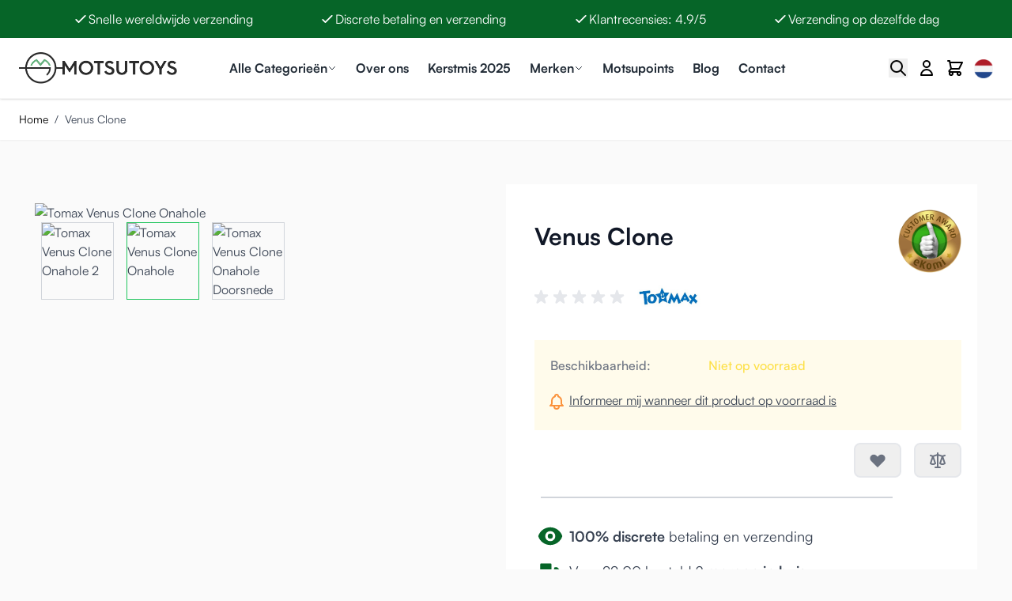

--- FILE ---
content_type: text/html; charset=UTF-8
request_url: https://www.motsutoys.nl/venus-clone.html
body_size: 89676
content:
<!doctype html>
<html lang="nl">
<head prefix="og: http://ogp.me/ns# fb: http://ogp.me/ns/fb# product: http://ogp.me/ns/product#">
    <meta charset="utf-8"/>
<meta name="title" content="Tomax Venus Clone - Extreem realistische onahole uit Japan"/>
<meta name="description" content="Dit is een van de meest realistische onaholes op de markt. Het ontwerp bevat rondingen, bobbels, ribbels en zelfs een G-spot... Net als in het echt!"/>
<meta name="robots" content="INDEX,FOLLOW"/>
<meta name="viewport" content="width=device-width, initial-scale=1"/>
<title>Tomax Venus Clone - Extreem realistische onahole uit Japan</title>
<link  rel="stylesheet" type="text/css"  media="all" href="https://www.motsutoys.nl/static/version1765272961/frontend/Motsutoys/default/nl_NL/css/styles.css" />
<link  rel="stylesheet" type="text/css"  media="all" href="https://www.motsutoys.nl/static/version1765272961/frontend/Motsutoys/default/nl_NL/AdventCalendar_AdventCalendar/css/adventcalendar.css" />
<link  rel="stylesheet" type="text/css"  media="all" href="https://www.motsutoys.nl/static/version1765272961/frontend/Motsutoys/default/nl_NL/BlackFridayUrgency_BlackFridayUrgency/css/urgency.css" />
<link  rel="stylesheet" type="text/css"  media="all" href="https://www.motsutoys.nl/static/version1765272961/frontend/Motsutoys/default/nl_NL/Mollie_Payment/css/styles.css" />
<script  type="text/javascript"  type="text/javascript" async="async" src="https://script.tapfiliate.com/tapfiliate.js"></script>
<link  rel="canonical" href="https://www.motsutoys.nl/venus-clone.html" />
<link  rel="icon" type="image/x-icon" href="https://cdn.motsutoys.nl/media/favicon/stores/5/motsu_favicon.png" />
<link  rel="shortcut icon" type="image/x-icon" href="https://cdn.motsutoys.nl/media/favicon/stores/5/motsu_favicon.png" />
<img src="//tsyndicate.com/api/v1/retargeting/set/0524d985-b439-4537-b384-b3db74e853c6" height="1" width="1" style="display: none;" />    


<script data-ommit="true" nonce="ZjBsNWx0Y3h4eTd5eXFvczZneDU0ejAyeXNsaGl0dGE=">var AEC = (function(){return {add: function(context, dataLayer){let element = context, qty = 1, variants = [], variant = [], variant_attribute_option = [], items = [];document.querySelectorAll('input[name=qty]:checked, [name=qty]').forEach(element => {qty = element.value;});qty = Math.abs(qty);if (isNaN(qty)){qty = 1;}if ('undefined' !== typeof jQuery){var form = jQuery(context).closest('form');if (form.length){if (!form.valid()){return true;}}}if (!AEC.gtm()){if (element.dataset.click){AEC.Time.track(dataLayer, AEC.Const.TIMING_CATEGORY_ADD_TO_CART, element.dataset.name, element.dataset.category);eval(element.dataset.click);}return true;}if(element.dataset.configurable){document.querySelectorAll('[name^="super_attribute"]').forEach(attribute => {if (attribute.matches('select')){var name = attribute.getAttribute('name'), id = name.substring(name.indexOf('[') + 1, name.lastIndexOf(']'));if (attribute.selectedIndex){var option = attribute.options[attribute.selectedIndex];if (option){variants.push({id: id,option: option.label,text: option.text});}}}if (attribute.matches('input') && -1 != attribute.type.indexOf('radio')){if (attribute.parentNode.classList.contains('swatch-option-selected') || attribute.checked){Object.entries(AEC.SUPER).forEach(([key, super_attribute]) => {if (-1 != attribute.name.indexOf("super_attribute[" + super_attribute.id + "]")){let variant = {id: super_attribute.id,text:super_attribute.label,option: attribute.value};variants.push(variant);}});}}});/** * Colour Swatch support */if (!variants.length){Object.entries(AEC.SUPER).forEach(([key, attribute]) => {var swatch = document.querySelectorAll('div[attribute-code="' + attribute.code + '"], div[data-attribute-code="' + attribute.code + '"]');swatch.forEach(element => {let variant = {id: attribute.id,text:'',option: null};var select = element.querySelector('select');if (select){if (select.selectedIndex){var option = select.options[select.selectedIndex];if (option){variant.text = option.text;variant.option = option.value;}}}else {var span = element.querySelector('span.swatch-attribute-selected-option');if (span){variant.text = span.innerHTML;variant.option = span.parentNode.dataset.optionSelected;}}variants.push(variant);});});}if (!variants.length){AEC.EventDispatcher.trigger('ec.variants', variants);}var SUPER_SELECTED = [];for (i = 0, l = variants.length; i < l; i++){for (a = 0, b = AEC.SUPER.length; a < b; a++){if (AEC.SUPER[a].id == variants[i].id){var text = variants[i].text;if (AEC.useDefaultValues){AEC.SUPER[a].options.forEach(option => {if (parseInt(option.value_index) == parseInt(variants[i].option)){if (option.hasOwnProperty('admin_label')){text = option.admin_label;}else if (option.hasOwnProperty('store_label')){text = option.store_label;}}});}variant.push([AEC.SUPER[a].label,text].join(AEC.Const.VARIANT_DELIMITER_ATT));let tier_price = Number.parseFloat(element.dataset.price).toFixed(2);Object.entries(AEC.CONFIGURABLE_SIMPLES).forEach(([key, simple]) => {    if (simple.hasOwnProperty('configurations'))    {    Object.entries(simple.configurations).forEach(([key, configuration]) => {if (configuration.label === variants[i].option){let prices = [];Object.entries(simple.price_tier).forEach(([key, tier]) => {if (parseInt(qty) >= parseInt(tier.price_qty)){prices.push(Number.parseFloat(tier.price));}});if (prices.length){tier_price = prices.sort(function(a,b) { return a < b; }).pop();}}});    }});variant_attribute_option.push({attribute: variants[i].id,option: variants[i].option,price:tier_price});}}}if (!variant.length){if (element.dataset.click){AEC.Time.track(dataLayer, AEC.Const.TIMING_CATEGORY_ADD_TO_CART, element.dataset.name, element.dataset.category);eval(element.dataset.click);}return true;}}if (element.dataset.grouped){for (u = 0, y = window.G.length; u < y; u++){let field = document.querySelector('[name="super_group[' + window.G[u].id + ']"]');if (field){(qty => {if (qty){let item = {'item_name': window.G[u].name,'item_id':     window.G[u].sku,'price': window.G[u].price,'category': window.G[u].category,'item_brand':window.G[u].brand,'quantity': qty};Object.assign(item, item, AEC.GA4.transformCategories(element.dataset.category));items.push(item);}})(Math.abs(field.value));}}}else{let price = Number.parseFloat(element.dataset.price);if (element.dataset.hasOwnProperty('selection')){let selection = parseInt(element.dataset.selection);Object.entries(AEC.CONFIGURABLE_SIMPLES).forEach(([key, simple]) => {if (key == selection){if (simple.hasOwnProperty('price_tier')){Object.entries(simple.configurations).forEach(([key, configuration]) => {let prices = [];Object.entries(simple.price_tier).forEach(([key, tier]) => {if (parseInt(qty) >= parseInt(tier.price_qty)){prices.push(Number.parseFloat(tier.price));}});if (prices.length){price = prices.sort(function(a,b) { return a < b; }).pop();}});}}});}let item = {'item_name': element.dataset.name,'item_id':     1 === parseInt(element.dataset.useSimple) ? element.dataset.simpleId : element.dataset.id,'price': price,'item_brand':element.dataset.brand,'item_variant':variant.join(AEC.Const.VARIANT_DELIMITER),'variants':variants,'category':element.dataset.category,'quantity': qty,'currency':AEC.currencyCode,'index': 0};Object.assign(item, item, AEC.GA4.transformCategories(element.dataset.category));items.push(item);}let value_combined = 0;for (i = 0, l = items.length; i < l; i++){value_combined += (Number.parseFloat(items[i].price) * Number.parseInt(items[i].quantity));(function(item){Object.entries(AEC.parseJSON(element.dataset.attributes)).forEach(([key, value]) => {item[key] = value;});let options = [];Object.entries(AEC.parseJSON(element.dataset.options)).forEach(([key, name]) => {let option = document.querySelector('[name="options[' + key + ']"]'), value = null;switch(true){case option instanceof HTMLInputElement: case option instanceof HTMLTextAreaElement: value = option.value;break;case option instanceof HTMLSelectElement: value = option.options[option.selectedIndex].text;break;}if (value){options.push({ name: name, value: value });}});if (options.length){item['options'] = options;}})(items[i]);}var data = {'event':'add_to_cart','eventLabel': element.dataset.name,'ecommerce': {'currency': AEC.currencyCode,'value':value_combined,'item_list_id': element.dataset.list,'item_list_name': element.dataset.list,'items': items,'options': variant_attribute_option},'currentStore': element.dataset.store};if (AEC.useDefaultValues){data['currentStore'] = AEC.storeName;}/** * Notify listeners */this.EventDispatcher.trigger('ec.add.data', data);/** * Track event */AEC.CookieConsent.queue(() => {AEC.Cookie.add(data).push(dataLayer);}).process();/** * Save backreference */if (AEC.localStorage){(function(items){for (var i = 0, l = items.length; i < l; i++){AEC.Storage.reference().set({id: items[i].item_id,category: items[i].category});}})(items);}/** * Track time  */AEC.Time.track(dataLayer, AEC.Const.TIMING_CATEGORY_ADD_TO_CART, element.dataset.name, element.dataset.category);if (AEC.facebook){if ("undefined" !== typeof fbq){(function(product, items, fbq){var content_ids = [], price = 0;for (i = 0, l = items.length; i < l; i++){content_ids.push(items[i].item_id);price += parseFloat(items[i].price);}(function(callback){if (AEC.Const.COOKIE_DIRECTIVE){AEC.CookieConsent.queue(callback).process();}else {callback.apply(window,[]);}})((function(product, content_ids, price){return function(){if ('undefined' === typeof variants){variants = [];}fbq('track', 'AddToCart', {content_name: product,content_ids: content_ids,content_type: !variants.length ? 'product' : 'product_group',value: price,currency: AEC.currencyCode}, { eventID: AEC.UUID.generate({ event: 'AddToCart'})});};})(product, content_ids, price));})(element.dataset.name, items, fbq);}}if (element.dataset.click){eval(element.dataset.click);}return true;},addSwatch: function(context,dataLayer){var element = context;if (window.jQuery) {  jQuery(document).on('ajax:addToCart', function(){var attributes = [];Object.entries(AEC.parseJSON(element.dataset.swatch)).forEach(([key, value]) => {attributes.push(value);});var option = document.querySelector('.swatch-option.selected');if (!option){return true;}var variant = [[attributes[0].attribute_label, option.getAttribute('aria-label')].join(AEC.Const.VARIANT_DELIMITER_ATT)].join(AEC.Const.VARIANT_DELIMITER);let items = [];let item =  {'item_name': element.dataset.name,'item_id':     element.dataset.id,'price': element.dataset.price,'category': element.dataset.category,'item_brand':element.dataset.brand,'item_variant':variant,'item_list_name': element.dataset.list,'item_list_id': element.dataset.list,'quantity': 1,'index':element.dataset.position};Object.assign(item, item, AEC.GA4.transformCategories(element.dataset.category));/** * Track event */AEC.Cookie.add({'event': 'add_to_cart','currency':AEC.currencyCode,'eventLabel': element.dataset.name,'item_list_id': element.dataset.list,'item_list_name': element.dataset.list,'ecommerce': {'items': [item]},'currentStore': element.dataset.store}).push(dataLayer);/** * Track time  */AEC.Time.track(dataLayer, AEC.Const.TIMING_CATEGORY_ADD_TO_CART, element.dataset.name, element.dataset.category);});}return true;},click: function(context,dataLayer){var element = context;if (!AEC.gtm()){AEC.Time.track(dataLayer, AEC.Const.TIMING_CATEGORY_PRODUCT_CLICK, element.dataset.name, element.dataset.category);return true;}var item = {'item_name': element.dataset.name,'item_id': element.dataset.id,'price': element.dataset.price,'item_brand':element.dataset.brand,'quantity': element.dataset.quantity,'index':element.dataset.position,'category':element.dataset.category,'currency':AEC.currencyCode};Object.entries(AEC.parseJSON(element.dataset.attributes)).forEach(([key, value]) => {item[key] = value;});Object.assign(item, item, AEC.GA4.augmentCategories(item));var data = {'event': 'select_item','eventLabel': element.dataset.name,'item_list_id': element.dataset.list, 'item_list_name': element.dataset.list,'ecommerce': {'items': [item]},         'currentStore': element.dataset.store};/** * Push data */AEC.CookieConsent.queue(() => {AEC.Cookie.click(data).push(dataLayer);}).process();/** * Track time  */AEC.Time.track(dataLayer, AEC.Const.TIMING_CATEGORY_PRODUCT_CLICK, element.dataset.name, element.dataset.category);if (element.dataset.click){eval(element.dataset.click);}return true;},remove: function(context, dataLayer){var element = context;if (!AEC.gtm()){AEC.Time.track(dataLayer, AEC.Const.TIMING_CATEGORY_REMOVE_FROM_CART, element.dataset.name, element.dataset.category);}var item = {'item_name': element.dataset.name,'item_id': element.dataset.id,'price': parseFloat(element.dataset.price),'category': element.dataset.category,'item_brand':element.dataset.brand,'quantity': element.dataset.quantity,'currency': AEC.currencyCode};Object.entries(AEC.parseJSON(element.dataset.attributes)).forEach(([key, value]) => {item[key] = value;});Object.assign(item, item, AEC.GA4.augmentCategories(item));var data = {'event': 'remove_from_cart','eventLabel': element.dataset.name,'ecommerce': {'item_list_id':  element.dataset.list,'item_list_name':  element.dataset.list,'items': [item]}};AEC.EventDispatcher.trigger('ec.remove.data', data);if (AEC.Message.confirm){require(['Magento_Ui/js/modal/confirm'], function(confirmation) {    confirmation(    {        title: AEC.Message.confirmRemoveTitle,        content: AEC.Message.confirmRemove,        actions:         {            confirm: function()            {            /** * Track event */AEC.Cookie.remove(data).push(dataLayer);/** * Track time  */AEC.Time.track(dataLayer, AEC.Const.TIMING_CATEGORY_REMOVE_FROM_CART, element.dataset.name);/** * Execute standard data-post */(params => {let form = document.createElement("form");                form.setAttribute('method', 'post');                form.setAttribute('action', params.action);                                let formKey = jQuery.cookie('form_key');                                if (formKey)                {                params.data['form_key'] = formKey;                }                                Object.entries(params.data).forEach(([name, value]) => {let input = document.createElement('input');input.setAttribute('type', 'text');input.setAttribute('name',  name);input.setAttribute('value', value);form.append(input);});                                document.querySelector("body").appendChild(form);                                form.submit();})(AEC.parseJSON(element.dataset.postAction));            },            cancel: function()            {            return false;            },            always: function()            {            return false;            }        }    });});}else {/** * Track event */AEC.Cookie.remove(data).push(dataLayer);/** * Track time  */AEC.Time.track(dataLayer, AEC.Const.TIMING_CATEGORY_REMOVE_FROM_CART, element.dataset.name);}return false;},wishlist: function(context, dataLayer){var element = context;if (!AEC.gtm()){/** * Track time  */AEC.Time.track(dataLayer, AEC.Const.TIMING_CATEGORY_PRODUCT_WISHLIST, element.dataset.name,'Wishlist');return true;}let attributes = JSON.parse(element.dataset.eventAttributes);/** * Track event */AEC.Cookie.wishlist({event: element.dataset.event,eventLabel: element.dataset.eventLabel,ecommerce: {items: attributes.items}}).push(dataLayer);return true;},wishlistRemove: function(context, dataLayer){var element = context;if (!AEC.gtm()){/** * Track time  */AEC.Time.track(dataLayer, AEC.Const.TIMING_CATEGORY_PRODUCT_WISHLIST, element.dataset.name,'Wishlist');return true;}let attributes = JSON.parse(element.dataset.eventAttributes);/** * Track event */AEC.Cookie.wishlistRemove({event: element.dataset.event,eventLabel: element.dataset.eventLabel,ecommerce: {items: attributes.items}}).push(dataLayer);return true;},compare: function(context, dataLayer){var element = context;if (!AEC.gtm()){/** * Track time  */AEC.Time.track(dataLayer, AEC.Const.TIMING_CATEGORY_PRODUCT_COMPARE, element.dataset.name,'Compare');return true;}let attributes = JSON.parse(element.dataset.eventAttributes);AEC.Cookie.compare({event: element.dataset.event,eventLabel: element.dataset.eventLabel,ecommerce: {items: attributes.items}}).push(dataLayer);return true;},Bind: (function(){return {apply: function(parameters){/** * Merge persistent storage */AEC.Persist.merge();/** * Push private data */AEC.Cookie.pushPrivate();document.addEventListener('DOMContentLoaded',() => {document.body.addEventListener('catalogCategoryAddToCartRedirect', () => {dataLayer.push({event: AEC.Const.CATALOG_CATEGORY_ADD_TO_CART_REDIRECT_EVENT});});});if (parameters){if (parameters.performance){if (window.performance){window.onload = function(){setTimeout(function(){    var time = performance.timing.loadEventEnd - performance.timing.responseEnd;        var timePayload =     {    'event':'performance',    'performance':    {    'timingCategory':'Load times',    'timingVar':'load',    'timingValue': (time % 60000)    }    };        switch(window.google_tag_params.ecomm_pagetype)    {    case 'home':        timePayload.performance.timingLabel = 'Home';        AEC.CookieConsent.queue(() =>             {            dataLayer.push(timePayload);            }).process();        break;    case 'product':        timePayload.performance.timingLabel = 'Product';        AEC.CookieConsent.queue(() =>             {            dataLayer.push(timePayload);            }).process();        break;        case 'category':        timePayload.performance.timingLabel = 'Category';        AEC.CookieConsent.queue(() =>             {            dataLayer.push(timePayload);            }).process();        break;    }    }, 0);};}}}return this;}};})(),Time: (function(){var T = {event: 'trackTime',timingCategory:'',timingVar:'',timingValue:-1,timingLabel:''};var time = new Date().getTime();return {track: function(dataLayer, category, variable, label){T.timingValue = (new Date().getTime()) - time;if (category){T.timingCategory = category;}if (variable){T.timingVar = variable;}if (label){T.timingLabel = label;}(function(callback){if (AEC.Const.COOKIE_DIRECTIVE){AEC.CookieConsent.queue(callback).process();}else {callback.apply(window,[]);}})((function(dataLayer, T){return function(){dataLayer.push(T);};})(dataLayer, T));},trackContinue: function(dataLayer, category, variable, label){this.track(dataLayer, category, variable, label);time = new Date().getTime();}};})(),Persist:(function(){var DATA_KEY = 'persist'; var proto = 'undefined' != typeof Storage ? {push: function(key, entity){/** * Get data */var data = this.data();/** * Push data */data[key] = entity;/** * Save to local storage */localStorage.setItem(DATA_KEY, JSON.stringify(data));return this;},data: function(){var data = localStorage.getItem(DATA_KEY);if (null !== data){return JSON.parse(data);}return {};},merge: function(){var data = this.data();var push = {persist: {}};for (var i in data){push.persist[i] = data[i];}dataLayer.push(push);return this;},clear: function(){/** * Reset private local storage */localStorage.setItem(DATA_KEY,JSON.stringify({}));return this;}} : {push: function(){}, merge: function(){},clear: function(){}};/** * Constants */proto.CONST_KEY_PROMOTION = 'persist_promotion';return proto;})(),Checkout: (function(){return {init: false,data: {},tracked: {},getData: function(){return this.data;},getPayload: function(){if (this.data && this.data.hasOwnProperty('payload')){return this.data.payload;}return {error: 'Missing checkout payload data'};},step: function(previous, current, currentCode){if (!this.init){return this.fail('Step tracking requires a checkout page.');}if (this.data && this.data.hasOwnProperty('ecommerce')){this.data.ecommerce['step'] = ++current;/** * Notify listeners */AEC.EventDispatcher.trigger('ec.checkout.step.data', this.data);/** * Track checkout step */AEC.Cookie.checkout(this.data).push(dataLayer);}return this;},stepOption: function(step, option){if (!option){return this;}if (!this.init){return this.fail('Step option tracking requires a checkout page.');}if (!option.toString().length){return this;}var data = {    'event': 'checkoutOption',    'ecommerce':     {    'checkout_option':     {    'actionField':     {    'step': step,    'option': option    }    }    }        };/** * Notify listeners */AEC.EventDispatcher.trigger('ec.checkout.step.option.data', data);/** * Track checkout option */AEC.CookieConsent.queue(() => {AEC.Cookie.checkoutOption(data).push(dataLayer);}).process();return this;},fail: function(message){console.log(message);return this;}};})(),Cookie: (function(){return {data: null,privateData: null,reset: function(){if (AEC.reset){dataLayer.push({ ecommerce: null });}return dataLayer;},push: function(dataLayer, consent){consent = typeof consent !== 'undefined' ? consent : true;if (this.data){if (consent){this.reset().push(this.data);}else {this.reset().push(this.data);}/** * Reset data to prevent further push */this.data = null;}return this;},pushPrivate: function(){var data = this.getPrivateData();if (data){dataLayer.push({privateData: data});}return this;},augment: function(products){/** * Parse data & apply local reference */var reference = AEC.Storage.reference().get();if (reference){for (var i = 0, l = products.length; i < l; i++){for (var a = 0, b = reference.length; a < b; a++){if (products[i].item_id.toString().toLowerCase() === reference[a].id.toString().toLowerCase()){products[i].category = reference[a].category;}}}}return products;},click: function(data){AEC.EventDispatcher.trigger('ec.cookie.click.data', data);this.data = data;return this;},add: function(data){AEC.EventDispatcher.trigger('ec.cookie.add.data', data);this.data = data;return this;},remove: function(data){AEC.EventDispatcher.trigger('ec.cookie.remove.item.data', data);this.data = data;if (AEC.localStorage){this.data.ecommerce.items = this.augment(this.data.ecommerce.items);}return this;},compare: function(data){AEC.EventDispatcher.trigger('ec.cookie.compare.data', data);this.data = data;return this;},wishlist: function(data){AEC.EventDispatcher.trigger('ec.cookie.wishlist.data', data);this.data = data;return this;},wishlistRemove: function(data){AEC.EventDispatcher.trigger('ec.cookie.wishlist.remove.data', data);this.data = data;return this;},update: function(data){AEC.EventDispatcher.trigger('ec.cookie.update.item.data', data);this.data = data;return this;},visitor: function(data){AEC.EventDispatcher.trigger('ec.cookie.visitor.data', data);this.data = (function(data, privateData){if (privateData){if (privateData.hasOwnProperty('visitor')){data.visitorId    = privateData.visitor.visitorId;data.visitorLoginState = privateData.visitor.visitorLoginState;}}return data;})(data, AEC.Cookie.getPrivateData());return this;},detail: function(data){AEC.EventDispatcher.trigger('ec.cookie.detail.data', data);this.data = data;return this;},purchase: function(data){AEC.EventDispatcher.trigger('ec.cookie.purchase.data', data);this.data = data;if (AEC.localStorage){this.data.ecommerce.purchase.items = this.augment(this.data.ecommerce.purchase.items);}return this;},impressions: function(data){AEC.EventDispatcher.trigger('ec.cookie.impression.data', data);this.data = data;return this;},checkout: function(data){AEC.EventDispatcher.trigger('ec.cookie.checkout.step.data', data);this.data = data;if (AEC.localStorage){this.data.ecommerce.items = this.augment(this.data.ecommerce.items);}return this;},checkoutOption: function(data){AEC.EventDispatcher.trigger('ec.cookie.checkout.step.option.data', data);this.data = data;return this;},promotion: function(data){AEC.EventDispatcher.trigger('ec.cookie.promotion.data', data);this.data = data;return this;},promotionClick: function(data, element){AEC.EventDispatcher.trigger('ec.cookie.promotion.click', data,    {element: element   });this.data = data;return this;},remarketing: function(data){AEC.EventDispatcher.trigger('ec.cookie.remarketing.data', data);this.data = data;return this;},getPrivateData: function(){if (!this.privateData){var cookie = this.get('privateData');if (cookie){this.privateData = this.parse(cookie);}}return this.privateData;},set: function(name, value, days){if (!days){days = 30;} let date = new Date();                        date.setTime(date.getTime() + (days * 24 * 60 * 60 * 1000));                    document.cookie = name + "=" + value + "; expires=" + date.toGMTString() + "; path=/";                return this;},get: function(name){var start = document.cookie.indexOf(name + "="), len = start + name.length + 1;if ((!start) && (name != document.cookie.substring(0, name.length))) {    return null;}if (start == -1) {return null;}var end = document.cookie.indexOf(String.fromCharCode(59), len);if (end == -1) {end = document.cookie.length;}return decodeURIComponent(document.cookie.substring(len, end));},unset: function(name) {                   document.cookie = name + "=" + "; path=/; expires=" + (new Date(0)).toUTCString();                                return this;            },parse: function(json){var json = decodeURIComponent(json.replace(/\+/g, ' '));                return JSON.parse(json);}};})(),CookieConsent: (function(){return {chain: {},endpoints:{},cookies: {},nonce: {},widget: {display: false,color: 'rgba(0,0,0,1)',colorEnd: 'rgba(0,0,0,1)'},queue: function(callback, event){event = typeof event !== 'undefined' ? event : AEC.Const.COOKIE_DIRECTIVE_CONSENT_GRANTED_EVENT;if (!this.chain.hasOwnProperty(event)){this.chain[event] = [];}this.chain[event].push(callback);return this;},dispatch: function(consent){/** * Essential cookies */AEC.Const.COOKIE_DIRECTIVE_CONSENT_GRANTED = true;/** * Push consent to dataLayer */dataLayer.push(consent);return this.process(consent.event);},process: function(event){event = typeof event !== 'undefined' ? event : AEC.Const.COOKIE_DIRECTIVE_CONSENT_GRANTED_EVENT;if (this.getConsent(event)){this.dequeue(event);}else if (AEC.Const.COOKIE_DIRECTIVE_OVERRIDE_DECLINE){this.dequeue(event);}return this;},dequeue: function(event){if (this.chain.hasOwnProperty(event)){for (a = 0, b = this.chain[event].length; a < b; a++){this.chain[event][a].apply(this,[]);}this.chain[event] = [];}return this;},getConsent: function(event){return !AEC.Const.COOKIE_DIRECTIVE ? true : 1 == AEC.Cookie.get(event);},acceptGoogleConsent: function(segments){if ('function' === typeof gtag){const consentMode = true === AEC.Const.COOKIE_DIRECTIVE_SEGMENT_MODE ? {ad_storage: -1 !== segments.indexOf('cookieConsentMarketingGranted')? 'granted' : 'denied',security_storage:-1 !== segments.indexOf('cookieConsentGranted')? 'granted' : 'denied',functionality_storage:-1 !== segments.indexOf('cookieConsentGranted')   ? 'granted' : 'denied',personalization_storage:-1 !== segments.indexOf('cookieConsentPreferencesGranted') ? 'granted' : 'denied',analytics_storage:-1 !== segments.indexOf('cookieConsentAnalyticsGranted')? 'granted' : 'denied',ad_user_data:    -1 !== segments.indexOf('cookieConsentUserdata')? 'granted' : 'denied',ad_personalization:    -1 !== segments.indexOf('cookieConsentPersonalization')? 'granted' : 'denied'} : {ad_storage: 'granted',security_storage:'granted',functionality_storage:'granted',personalization_storage:'granted',analytics_storage:'granted',ad_user_data:'granted',ad_personalization:'granted'};/** * Update consent */gtag('consent','update',consentMode);/** * Update localStorage */        localStorage.setItem('consentMode', JSON.stringify(consentMode));                /**         * Dispatch custom event         */        window.dispatchEvent(new CustomEvent("consent_accept", { detail: { consentMode: consentMode, segments: segments } }));}return this;},acceptConsent: function(event){return this.dispatch({ event:event });},declineConsent: function(event){return this.dispatch({ event:event });},declineGoogleConsent: function(){if ('function' === typeof gtag){const consentMode = {ad_storage: 'denied',security_storage:'denied',functionality_storage:'denied',personalization_storage:'denied',analytics_storage:'denied',ad_user_data:'denied',ad_personalization:'denied'};/** * Update consent */gtag('consent','update',consentMode);/** * Update localStorage */        localStorage.setItem('consentMode', JSON.stringify(consentMode));        /**         * Dispatch custom event         */        window.dispatchEvent(new CustomEvent("consent_decline",{ detail: { consentMode: consentMode } }));}return this;},setEndpoints: function(endpoints){this.endpoints = endpoints;return this;},getConsentDialog: function(dataLayer){var endpoints = this.endpoints;if (1 == AEC.Cookie.get(AEC.Const.COOKIE_DIRECTIVE_CONSENT_DECLINE_EVENT)){AEC.CookieConsent.declineGoogleConsent([AEC.Const.COOKIE_DIRECTIVE_CONSENT_DECLINE_EVEN]).getWidget();return true;}if (1 != AEC.Cookie.get(AEC.Const.COOKIE_DIRECTIVE_CONSENT_GRANTED_EVENT)){this.renderConsentDialog(dataLayer);}else {if (AEC.Const.COOKIE_DIRECTIVE_SEGMENT_MODE){(segments => {let grant = [];for (i = 0, l = segments.length; i < l;i++){if (1 == AEC.Cookie.get(segments[i])){AEC.CookieConsent.acceptConsent(segments[i]);grant.push(segments[i]);}}AEC.CookieConsent.acceptGoogleConsent(grant).getWidget();})(AEC.Const.COOKIE_DIRECTIVE_SEGMENT_MODE_EVENTS);}else {AEC.CookieConsent.acceptConsent(AEC.Const.COOKIE_DIRECTIVE_CONSENT_GRANTED_EVENT).getWidget();}}},closeConsentDialog: function(directive){directive.remove();this.getWidget();return this;},renderConsentDialog: function(dataLayer){let template = document.querySelector('template[data-consent]');(endpoints => {var directive = (body => {body.insertAdjacentHTML('beforeend', template.innerHTML);return body.lastElementChild;})(document.body);let uuid = AEC.Cookie.get('cookieUuid');if (uuid){directive.querySelector('[data-consent-uuid').innerHTML = uuid;}let check_default = Number(directive.dataset.check);directive.querySelectorAll('input[type=checkbox][data-consent]').forEach(checkbox => {checkbox.checked = AEC.CookieConsent.getConsent(checkbox.dataset.consent) ? true : (!uuid && check_default ? true : false);});directive.querySelector('[data-consent-uuid-wrapper]').style.display = uuid ? 'block' : 'none';(directive => {let listener = event => {if (event.key === 'Escape')         {        AEC.CookieConsent.closeConsentDialog(directive).acquireProxyCookies();        }};document.addEventListener('keydown', event => {listener(event);document.removeEventListener('keydown', listener);});})(directive);directive.querySelectorAll('a.customize').forEach(element => {let customize = directive.querySelector('.ec-gtm-cookie-directive-customize');element.addEventListener('click', event => {if ('block' === customize.style.display){directive.querySelector('a.action.accept').style.display = 'none';customize.style.display = 'none';}else {directive.querySelector('a.action.accept').style.display = 'block';customize.style.display = 'block';}event.target.innerHTML = 'block' === customize.style.display ? event.target.dataset.hide : event.target.dataset.show;});});directive.querySelectorAll('a.ec-gtm-cookie-directive-note-toggle').forEach(element => {element.addEventListener('click', event => {if ('block' === event.target.nextElementSibling.style.display){event.target.nextElementSibling.style.display = 'none';}else {directive.querySelectorAll('.ec-gtm-cookie-directive-note').forEach(note => {note.previousElementSibling.innerHTML = note.previousElementSibling.dataset.show;note.style.display = 'none';});event.target.nextElementSibling.style.display = 'block';}event.target.innerHTML = 'block' === event.target.nextElementSibling.style.display ? event.target.dataset.hide : event.target.dataset.show;});});directive.querySelectorAll('a.accept').forEach(element => {element.addEventListener('click', event => {event.target.text = event.target.dataset.confirm;var grant = [...directive.querySelectorAll('[name="cookie[]"]:checked')].map(element => { return element.value });grant.unshift('cookieConsentGranted');AEC.CookieConsent.acceptGoogleConsent(grant);AEC.Request.post(endpoints.cookie, { cookie: grant }, response => {Object.keys(response).forEach(event => {AEC.CookieConsent.acceptConsent(event);});AEC.CookieConsent.closeConsentDialog(directive).acquireProxyCookies();});});});directive.querySelectorAll('a.accept-all').forEach(element => {element.addEventListener('click', event => {event.target.text = event.target.dataset.confirm;[...directive.querySelectorAll('[name="cookie[]"]')].forEach(element => {element.checked = true;});var grant = [...directive.querySelectorAll('[name="cookie[]"]:checked')].map(element => { return element.value });grant.unshift('cookieConsentGranted');AEC.CookieConsent.acceptGoogleConsent(grant);AEC.Request.post(endpoints.cookie, { cookie: grant }, response => {Object.keys(response).forEach(event => {AEC.CookieConsent.acceptConsent(event);});AEC.CookieConsent.closeConsentDialog(directive).acquireProxyCookies();});});});directive.querySelectorAll('a.decline').forEach(element => {element.addEventListener('click', event => {[...directive.querySelectorAll('[name="cookie[]"]')].forEach(element => {element.checked = false;});AEC.CookieConsent.declineGoogleConsent();AEC.Request.post(endpoints.cookie, { decline: true }, response => {Object.keys(response).forEach(event => {AEC.CookieConsent.declineConsent(event);});AEC.CookieConsent.closeConsentDialog(directive).acquireProxyCookies();});});});directive.querySelectorAll('a.close').forEach(element => {element.style.display = AEC.Const.COOKIE_DIRECTIVE_CONSENT_GRANTED ? 'block' : 'none';element.addEventListener('click', event => {AEC.CookieConsent.closeConsentDialog(directive).acquireProxyCookies();});});})(this.endpoints);return this;},acquireProxyCookies: function(){const acquire = localStorage.getItem("acquire");if (!acquire){document.cookie.split(';').map(e => e.trim()).forEach(cookie => {let name = cookie.substr(0, cookie.indexOf('='));if (!this.cookies.hasOwnProperty(name)){this.cookies[name] = true;}});AEC.Request.post(this.endpoints.cookieConsent, { cookies: this.cookies }, response => {return true;});localStorage.setItem("acquire", true);}return this;},setProxy: function(){if (true){let cookieDesc = Object.getOwnPropertyDescriptor(Document.prototype, 'cookie') || Object.getOwnPropertyDescriptor(HTMLDocument.prototype, 'cookie');     function checkStorage()     {    return [].concat.apply([], []);    }        window.addEventListener('captured_cookie', event =>     {    this.cookies[event.detail.cookie.name] = event.detail.cookie.value;    });        if (cookieDesc && cookieDesc.configurable)     {        Object.defineProperty(document, 'cookie',         {            get: function()             {                return cookieDesc.get.call(document);            },            set: function(val)             {                var c = val.split('=')[0];                                if (val[0] === '!')                 {                    cookieDesc.set.call(document, val.slice(1));                }                 else if (-1 == checkStorage().indexOf(c))                 {                    cookieDesc.set.call(document, val);                                        window.dispatchEvent(new CustomEvent("captured_cookie",{ detail: { cookie: { name: c, value: val } }}));                }                 else                 {                    blocked.push(val);                }            }        });    }}        return this;},setNonce: function(nonce){this.nonce = nonce;return this;},setWidget: function(options){    (() =>     {    let block = {};        let materialize = (script, nonce) =>     {    let tag = document.createElement('script');          tag.type = "text/javascript";    tag.innerHTML = script.innerHTML;        if (script.getAttribute('src'))    {    tag.src = script.src;    }        tag.setAttribute('nonce', nonce);          script.parentNode.appendChild(tag);    script.parentNode.removeChild(script);    };    let pickup = event =>     {    document.querySelectorAll('script[data-consent]').forEach(script =>     {    let segment = script.dataset.segment;        if (-1 != event.detail.segments.indexOf(segment)){    delete script.dataset.consent;    delete script.dataset.segment;    materialize(script, this.nonce);}    });    };        window.addEventListener('consent_accept', event =>     {    pickup(event);        (e =>     {    window.addEventListener('load', event =>     {    pickup(e);    });        })(event);    });    })();    this.widget = {...this.widget, ...options };return this;},getWidget: function(){if (this.widget.display){let svg = (node => {return (text => {let styles = {position: 'fixed', bottom: '10px', left: '10px','z-index': '9999', cursor: 'pointer' };let style = Object.entries(styles).map(([key, value]) => {return [key,value].join(':');});let svg = node('svg', { id: 'consentWidget', width:50, height: 50, style: style.join(';') });let gradient = node('linearGradient', { id: 'gradient', gradientTransform: 'rotate(90)'});let filter = node('filter', { id: 'shadow' });[node('feDropShadow', { dx: '0',   dy: '0',  stdDeviation: '0.7','flood-opacity': 0.5 }),].forEach(element => {filter.appendChild(element);});            let count = parseInt(text);[node('stop', { offset: '0%',   'stop-color': this.widget.color }),node('stop', { offset: '100%', 'stop-color': this.widget.colorEnd })].forEach(element => {gradient.appendChild(element);});if (0){svg.appendChild(filter);}svg.appendChild(gradient);let transform = 'scale(1.5 1.5) translate(1 10)';[node('path', { id: 'a', d: 'M22.6004 0H7.40039C3.50039 0 0.400391 3.1 0.400391 7C0.400391 10.9 3.50039 14 7.40039 14H22.6004C26.5004 14 29.6004 10.9 29.6004 7C29.6004 3.1 26.4004 0 22.6004 0ZM1.60039 7C1.60039 3.8 4.20039 1.2 7.40039 1.2H17.3004L14.2004 12.8H7.40039C4.20039 12.8 1.60039 10.2 1.60039 7Z', filter: 'url(#shadow)', fill: 'url(#gradient)', transform: transform }),node('path', { id: 'b', d: 'M24.6012 4.0001C24.8012 4.2001 24.8012 4.6001 24.6012 4.8001L22.5012 7.0001L24.7012 9.2001C24.9012 9.4001 24.9012 9.8001 24.7012 10.0001C24.5012 10.2001 24.1012 10.2001 23.9012 10.0001L21.7012 7.8001L19.5012 10.0001C19.3012 10.2001 18.9012 10.2001 18.7012 10.0001C18.5012 9.8001 18.5012 9.4001 18.7012 9.2001L20.8012 7.0001L18.6012 4.8001C18.4012 4.6001 18.4012 4.2001 18.6012 4.0001C18.8012 3.8001 19.2012 3.8001 19.4012 4.0001L21.6012 6.2001L23.8012 4.0001C24.0012 3.8001 24.4012 3.8001 24.6012 4.0001Z',  fill: 'rgba(255,255,255,1)', transform: transform }),node('path', { id: 'c', d: 'M12.7 4.1002C12.9 4.3002 13 4.7002 12.8 4.9002L8.6 9.8002C8.5 9.9002 8.4 10.0002 8.3 10.0002C8.1 10.1002 7.8 10.1002 7.6 9.9002L5.4 7.7002C5.2 7.5002 5.2 7.1002 5.4 6.9002C5.6 6.7002 6 6.7002 6.2 6.9002L8 8.6002L11.8 4.1002C12 3.9002 12.4 3.9002 12.7 4.1002Z', fill: 'url(#gradient)', transform: transform, filter: 'url(#shadow)' })].forEach(element => {svg.appendChild(element);});let loader = node('circle', { id: 'd', cx: 13, cy:25.5, r: 6, fill:'transparent', stroke:'url(#gradient)', 'stroke-width':2, 'stroke-dasharray':'60 40', 'stroke-dashoffset': 40, filter: 'url(#shadow)', style: 'display:none'  });[node('animateTransform', { attributeName: "transform",        attributeType:"XML",        type:"rotate",        dur:"1s",        from:"0 13 25.5",        to:"360 13 25.5",        repeatCount:"indefinite" })].forEach(element => {loader.appendChild(element);});svg.appendChild(loader);return svg;});})((n, v) => {  n = document.createElementNS("http://www.w3.org/2000/svg", n);    for (var p in v)   {  n.setAttributeNS(null, p, v[p]);  }    return n;});let widget = svg();/** * Remove widget */this.deleteWidget();/** * Add widget */document.body.appendChild(widget);/** * Render widget */document.body.querySelectorAll('[id=consentWidget]').forEach(element => {element.addEventListener('click', event => {AEC.CookieConsent.renderConsentDialog(dataLayer);});});return widget;}return null;},deleteWidget: function(){document.body.querySelectorAll('[id=consentWidget]').forEach(element => {element.parentNode.removeChild(element);});return this;},loader: (function(){return {show: function(){document.querySelectorAll('[id=c]').forEach(e => { e.style.display = 'none' });document.querySelectorAll('[id=d]').forEach(e => { e.style.display = 'block' });},hide: function(){document.querySelectorAll('[id=c]').forEach(e => { e.style.display = 'block' });document.querySelectorAll('[id=d]').forEach(e => { e.style.display = 'none' });}}})()}})(),Storage: (function(api){return {set: function(property, value){if ('undefined' !== typeof(Storage)){localStorage.setItem(property, JSON.stringify(value));}return this;},get: function(property){if ('undefined' !== typeof(Storage)){return JSON.parse(localStorage.getItem(property));}return null;},reference: function(){return (function(storage){return {set: function(reference){var current = storage.get('category.add') || [];var exists = (function(current, reference){for (i = 0, l = current.length; i < l; i++){if (current[i].id.toString().toLowerCase() === reference.id.toString().toLowerCase()){/** * Update category */current[i].category = reference.category;return true;}}return false;})(current, reference);if (!exists){current.push(reference);}storage.set('category.add', current);return this;},get: function(){return storage.get('category.add');}}})(this);}}})(),gtm: function(){if ("undefined" === typeof google_tag_manager){/** * Log error to console */console.log('Unable to detect Google Tag Manager. Please verify if GTM install snippet is available.');return false;}return true;},parseJSON: function(content){if ('object' === typeof content){return content;}if ('string' === typeof content){try {return JSON.parse(content);}catch (e){}}return {};}, getPayloadSize: function(object){var objects = [object], size = 0;    for (var index = 0; index < objects.length; index++)     {        switch (typeof objects[index])         {            case 'boolean':                size += 4;                break;            case 'number':                size += 8;                break;            case 'string':                size += 2 * objects[index].length;                break;            case 'object':                if (Object.prototype.toString.call(objects[index]) != '[object Array]')                 {                    for (var key in objects[index]) size += 2 * key.length;                }                for (var key in objects[index])                 {                    var processed = false;                                        for (var search = 0; search < objects.length; search++)                     {                        if (objects[search] === objects[index][key]) {                            processed = true;                            break;                        }                    }                    if (!processed) objects.push(objects[index][key]);                }        }    }    return size;},getPayloadChunks: function(arr, len){var chunks = [],i = 0, n = arr.length;while (i < n) {    chunks.push(arr.slice(i, i += len));};return chunks;},url: function(url){return [this.Const.URL, url].join('');},EventDispatcher: (function(){return {events: {},    on: function(event, callback)     {        var handlers = this.events[event] || [];                handlers.push(callback);                this.events[event] = handlers;    },    trigger: function()     {    /**     * Cast arguments to array     */    let args = [...arguments];        /**     * Get event     */    let event = args ? args.shift() : null;        /**     * Get handlers     */    let handlers = this.events[event] || [];        /**     * Get data     */    let data = args ? args.shift() : {};        /**     * Get options     */    let options = args ? args.shift() : {};    /**     * Quit if no handler     */        if (!handlers || handlers.length < 1)        {            return;        }                console.log(event + '(' + handlers.length + ' listeners)');                handlers.forEach(function(handler)        {        handler(data, options);        });    }}})(),Request: (function(){return {get: function(url, params, callback){this.execute('GET', [url,this.serialize(params)].join('?'), callback).send(null);},post: function(url, params, callback) {this.execute('POST', url, callback).send(this.serialize(params));},execute: function(method, url, callback){try {var request = new XMLHttpRequest();request.open(method, url, true);request.setRequestHeader('Content-Type','application/x-www-form-urlencoded');request.setRequestHeader('X-Requested-With','XMLHttpRequest');request.addEventListener('load', () => {let response;if ('application/json' === request.getResponseHeader("Content-Type")){response = JSON.parse(request.responseText);}else{response = request.responseText;}if ('function' === typeof callback){callback(response);}});}catch (e){console.log(e.message);return null;}return request;},serialize: function(entity, prefix) {                var query = [];                Object.keys(entity).map(key =>                  {                var k = prefix ? prefix + "[" + key + "]" : key, value = entity[key];                query.push((value !== null && typeof value === "object") ? this.serialize(value, k) : encodeURIComponent(k) + "=" + encodeURIComponent(value));              });                return query.join("&");            }}})(),UUID: (() => {return {generate: event => {event = event || {};let uuid = 'xxxxxxxx-xxxx-4xxx-yxxx-xxxxxxxxxxxx'.replace(/[xy]/g, function(c) {    var r = Math.random() * 16 | 0, v = c == 'x' ? r : (r & 0x3 | 0x8);    return v.toString(16);});if (-1 == ['AddToCart'].indexOf(event)){try {let current = AEC.Cookie.get('facebook_latest_uuid');if (current){current = JSON.parse(current);if (current.hasOwnProperty('uuid') && current.hasOwnProperty('event')){if (event.event === current.event){uuid = current.uuid;}}}}catch (e){}}event['uuid'] = uuid;/** * Set facebook uuid cookie */if (AEC.Const.COOKIE_DIRECTIVE){if (AEC.Const.COOKIE_DIRECTIVE_CONSENT_GRANTED){AEC.Cookie.set('facebook_latest_uuid', JSON.stringify(event));}}else {AEC.Cookie.set('facebook_latest_uuid', JSON.stringify(event));}return uuid;}}})()}})();if ('undefined' !== typeof AEC && 'undefined' !== typeof AEC.EventDispatcher){AEC.GA4 = (() => {return {enabled: false,transformCategories: function(category){if (null === category){return {};}let map = {}, categories = category.toString().split('/');if (categories){map['item_category'] = categories.shift();if (categories.length){let index = 1;categories.forEach(category => {map['item_category' + (++index)] = category;});}}return map;},augmentCategories: function(product) {if (product.hasOwnProperty('category')){AEC.Cookie.augment([product]);}return this.transformCategories(product.category);},augmentItem: function(product){let map = {};map['google_business_vertical'] = 'retail';Object.entries(product).forEach(([key, value]) => {if (-1 === ['id','name','price','category','currency','variant','brand'].indexOf(key)){map[key] = value;}});return map;}}})();/** * Modify checkout step option payloasd */AEC.EventDispatcher.on('ec.checkout.step.option.data', data => {if (!AEC.GA4.enabled){return true;}switch(parseInt(data.ecommerce.checkout_option.actionField.step)){case AEC.Const.CHECKOUT_STEP_SHIPPING:data['event'] = 'add_shipping_info';if (AEC.GA4.quote.hasOwnProperty('coupon')){data.ecommerce['coupon'] = AEC.GA4.quote.coupon;}data.ecommerce['currency'] = AEC.GA4.currency;data.ecommerce['items'] = AEC.Checkout.getPayload().ecommerce.items;data.ecommerce['shipping_tier'] = data.ecommerce.checkout_option.actionField.option;delete data.ecommerce.checkout_option;break;case AEC.Const.CHECKOUT_STEP_PAYMENT:data['event'] = 'add_payment_info';if (AEC.GA4.quote.hasOwnProperty('coupon')){data.ecommerce['coupon'] = AEC.GA4.quote.coupon;}data.ecommerce['currency'] = AEC.GA4.currency;data.ecommerce['items'] = AEC.Checkout.getPayload().ecommerce.items;data.ecommerce['payment_type'] = data.ecommerce.checkout_option.actionField.option;delete data.ecommerce.checkout_option;break;}});}</script><style>
	@media (min-width: 1260px) {
		.magezon-builder .mgz-container {width: 1260px;}
	}
	</style>
<script>
    var BASE_URL = 'https://www.motsutoys.nl/';
    var THEME_PATH = 'https://www.motsutoys.nl/static/version1765272961/frontend/Motsutoys/default/nl_NL';
    var COOKIE_CONFIG = {
        "expires": null,
        "path": "\u002F",
        "domain": ".www.motsutoys.nl",
        "secure": true,
        "lifetime": "3600",
        "cookie_restriction_enabled": false    };
    var CURRENT_STORE_CODE = 'nl_NL';
    var CURRENT_WEBSITE_ID = '5';

    window.hyva = window.hyva || {}

    window.cookie_consent_groups = window.cookie_consent_groups || {}
    window.cookie_consent_groups['necessary'] = true;

    window.cookie_consent_config = window.cookie_consent_config || {};
    window.cookie_consent_config['necessary'] = [].concat(
        window.cookie_consent_config['necessary'] || [],
        [
            'user_allowed_save_cookie',
            'form_key',
            'mage-messages',
            'private_content_version',
            'mage-cache-sessid',
            'last_visited_store',
            'section_data_ids'
        ]
    );
</script>
<script>
    'use strict';
    (function( hyva, undefined ) {

        function lifetimeToExpires(options, defaults) {

            const lifetime = options.lifetime || defaults.lifetime;

            if (lifetime) {
                const date = new Date;
                date.setTime(date.getTime() + lifetime * 1000);
                return date;
            }

            return null;
        }

        function generateRandomString() {

            const allowedCharacters = '0123456789abcdefghijklmnopqrstuvwxyzABCDEFGHIJKLMNOPQRSTUVWXYZ',
                length = 16;

            let formKey = '',
                charactersLength = allowedCharacters.length;

            for (let i = 0; i < length; i++) {
                formKey += allowedCharacters[Math.round(Math.random() * (charactersLength - 1))]
            }

            return formKey;
        }

        const sessionCookieMarker = {noLifetime: true}

        const cookieTempStorage = {};

        const internalCookie = {
            get(name) {
                const v = document.cookie.match('(^|;) ?' + name + '=([^;]*)(;|$)');
                return v ? v[2] : null;
            },
            set(name, value, days, skipSetDomain) {
                let expires,
                    path,
                    domain,
                    secure,
                    samesite;

                const defaultCookieConfig = {
                    expires: null,
                    path: '/',
                    domain: null,
                    secure: false,
                    lifetime: null,
                    samesite: 'lax'
                };

                const cookieConfig = window.COOKIE_CONFIG || {};

                expires = days && days !== sessionCookieMarker
                    ? lifetimeToExpires({lifetime: 24 * 60 * 60 * days, expires: null}, defaultCookieConfig)
                    : lifetimeToExpires(window.COOKIE_CONFIG, defaultCookieConfig) || defaultCookieConfig.expires;

                path = cookieConfig.path || defaultCookieConfig.path;
                domain = !skipSetDomain && (cookieConfig.domain || defaultCookieConfig.domain);
                secure = cookieConfig.secure || defaultCookieConfig.secure;
                samesite = cookieConfig.samesite || defaultCookieConfig.samesite;

                document.cookie = name + "=" + encodeURIComponent(value) +
                    (expires && days !== sessionCookieMarker ? '; expires=' + expires.toGMTString() : '') +
                    (path ? '; path=' + path : '') +
                    (domain ? '; domain=' + domain : '') +
                    (secure ? '; secure' : '') +
                    (samesite ? '; samesite=' + samesite : 'lax');
            },
            isWebsiteAllowedToSaveCookie() {
                const allowedCookies = this.get('user_allowed_save_cookie');
                if (allowedCookies) {
                    const allowedWebsites = JSON.parse(unescape(allowedCookies));

                    return allowedWebsites[CURRENT_WEBSITE_ID] === 1;
                }
                return false;
            },
            getGroupByCookieName(name) {
                const cookieConsentConfig = window.cookie_consent_config || {};
                let group = null;
                for (let prop in cookieConsentConfig) {
                    if (!cookieConsentConfig.hasOwnProperty(prop)) continue;
                    if (cookieConsentConfig[prop].includes(name)) {
                        group = prop;
                        break;
                    }
                }
                return group;
            },
            isCookieAllowed(name) {
                const cookieGroup = this.getGroupByCookieName(name);
                return cookieGroup
                    ? window.cookie_consent_groups[cookieGroup]
                    : this.isWebsiteAllowedToSaveCookie();
            },
            saveTempStorageCookies() {
                for (const [name, data] of Object.entries(cookieTempStorage)) {
                    if (this.isCookieAllowed(name)) {
                        this.set(name, data['value'], data['days'], data['skipSetDomain']);
                        delete cookieTempStorage[name];
                    }
                }
            }
        };

        hyva.getCookie = (name) => {
            const cookieConfig = window.COOKIE_CONFIG || {};

            if (cookieConfig.cookie_restriction_enabled && ! internalCookie.isCookieAllowed(name)) {
                return cookieTempStorage[name] ? cookieTempStorage[name]['value'] : null;
            }

            return internalCookie.get(name);
        }

        hyva.setCookie = (name, value, days, skipSetDomain) => {
            const cookieConfig = window.COOKIE_CONFIG || {};

            if (cookieConfig.cookie_restriction_enabled && ! internalCookie.isCookieAllowed(name)) {
                cookieTempStorage[name] = {value, days, skipSetDomain};
                return;
            }
            return internalCookie.set(name, value, days, skipSetDomain);
        }


        hyva.setSessionCookie = (name, value, skipSetDomain) => {
            return hyva.setCookie(name, value, sessionCookieMarker, skipSetDomain)
        }

        hyva.getBrowserStorage = () => {
            const browserStorage = window.localStorage || window.sessionStorage;
            if (!browserStorage) {
                console.warn('Browser Storage is unavailable');
                return false;
            }
            try {
                browserStorage.setItem('storage_test', '1');
                browserStorage.removeItem('storage_test');
            } catch (error) {
                console.warn('Browser Storage is not accessible', error);
                return false;
            }
            return browserStorage;
        }

        hyva.postForm = (postParams) => {
            const form = document.createElement("form");

            let data = postParams.data;

            if (! postParams.skipUenc && ! data.uenc) {
                data.uenc = btoa(window.location.href);
            }
            form.method = "POST";
            form.action = postParams.action;

            Object.keys(postParams.data).map(key => {
                const field = document.createElement("input");
                field.type = 'hidden'
                field.value = postParams.data[key];
                field.name = key;
                form.appendChild(field);
            });

            const form_key = document.createElement("input");
            form_key.type = 'hidden';
            form_key.value = hyva.getFormKey();
            form_key.name="form_key";
            form.appendChild(form_key);

            document.body.appendChild(form);

            form.submit();
        }

        hyva.getFormKey = function () {
            let formKey = hyva.getCookie('form_key');

            if (!formKey) {
                formKey = generateRandomString();
                hyva.setCookie('form_key', formKey);
            }

            return formKey;
        }

        hyva.formatPrice = (value, showSign, options = {}) => {
            const groupSeparator = options.groupSeparator;
            const decimalSeparator = options.decimalSeparator
            delete options.groupSeparator;
            delete options.decimalSeparator;
            const formatter = new Intl.NumberFormat(
                'nl\u002DNL',
                Object.assign({
                    style: 'currency',
                    currency: 'EUR',
                    signDisplay: showSign ? 'always' : 'auto'
                }, options)
            );
            return (typeof Intl.NumberFormat.prototype.formatToParts === 'function') ?
                formatter.formatToParts(value).map(({type, value}) => {
                    switch (type) {
                        case 'currency':
                            return '\u20AC' || value;
                        case 'minusSign':
                            return '- ';
                        case 'plusSign':
                            return '+ ';
                        case 'group':
                            return groupSeparator !== undefined ? groupSeparator : value;
                        case 'decimal':
                            return decimalSeparator !== undefined ? decimalSeparator : value;
                        default :
                            return value;
                    }
                }).reduce((string, part) => string + part) :
                formatter.format(value);
        }

        const formatStr = function (str, nStart) {
            const args = Array.from(arguments).slice(2);

            return str.replace(/(%+)([0-9]+)/g, (m, p, n) => {
                const idx = parseInt(n) - nStart;

                if (args[idx] === null || args[idx] === void 0) {
                    return m;
                }
                return p.length % 2
                    ? p.slice(0, -1).replace('%%', '%') + args[idx]
                    : p.replace('%%', '%') + n;
            })
        }

        hyva.str = function (string) {
            const args = Array.from(arguments);
            args.splice(1, 0, 1);

            return formatStr.apply(undefined, args);
        }

        hyva.strf = function () {
            const args = Array.from(arguments);
            args.splice(1, 0, 0);

            return formatStr.apply(undefined, args);
        }

        /**
         * Take a html string as `content` parameter and
         * extract an element from the DOM to replace in
         * the current page under the same selector,
         * defined by `targetSelector`
         */
        hyva.replaceDomElement = (targetSelector, content) => {
            // Parse the content and extract the DOM node using the `targetSelector`
            const parser = new DOMParser();
            const doc = parser.parseFromString(content, 'text/html');
            const contentNode = doc.querySelector(targetSelector);

            // Bail if content can't be found
            if (!contentNode) {
                return;
            }

            hyva.activateScripts(contentNode)

            // Replace the old DOM node with the new content
            document.querySelector(targetSelector).replaceWith(contentNode);

            // Reload customerSectionData and display cookie-messages if present
            window.dispatchEvent(new CustomEvent("reload-customer-section-data"));
            hyva.initMessages();
        }

        hyva.activateScripts = (contentNode) => {
            // Extract all the script tags from the content.
            // Script tags won't execute when inserted into a dom-element directly,
            // therefore we need to inject them to the head of the document.
            const tmpScripts = contentNode.getElementsByTagName('script');

            if (tmpScripts.length > 0) {
                // Push all script tags into an array
                // (to prevent dom manipulation while iterating over dom nodes)
                const scripts = [];
                for (let i = 0; i < tmpScripts.length; i++) {
                    scripts.push(tmpScripts[i]);
                }

                // Iterate over all script tags and duplicate+inject each into the head
                for (let i = 0; i < scripts.length; i++) {
                    let script = document.createElement('script');
                    script.innerHTML = scripts[i].innerHTML;

                    document.head.appendChild(script);

                    // Remove the original (non-executing) node from the content
                    scripts[i].parentNode.removeChild(scripts[i]);
                }
            }
            return contentNode;
        }

        const replace = {['+']: '-', ['/']: '_', ['=']: ','};
        hyva.getUenc = () => btoa(window.location.href).replace(/[+/=]/g, match => replace[match]);

        let currentTrap;

        const focusableElements = (rootElement) => {
            const selector = 'button, [href], input, select, textarea, details, [tabindex]:not([tabindex="-1"]';
            return Array.from(rootElement.querySelectorAll(selector))
                .filter(el => {
                    return el.style.display !== 'none'
                        && !el.disabled
                        && el.tabIndex !== -1
                        && (el.offsetWidth || el.offsetHeight || el.getClientRects().length)
                })
        }

        const focusTrap = (e) => {
            const isTabPressed = e.key === 'Tab' || e.keyCode === 9;
            if (!isTabPressed) return;

            const focusable = focusableElements(currentTrap)
            const firstFocusableElement = focusable[0]
            const lastFocusableElement = focusable[focusable.length - 1]

            e.shiftKey
                ? document.activeElement === firstFocusableElement && (lastFocusableElement.focus(), e.preventDefault())
                : document.activeElement === lastFocusableElement && (firstFocusableElement.focus(), e.preventDefault())
        };

        hyva.releaseFocus = (rootElement) => {
            if (currentTrap && (!rootElement || rootElement === currentTrap)) {
                currentTrap.removeEventListener('keydown', focusTrap)
                currentTrap = null
            }
        }
        hyva.trapFocus = (rootElement) => {
            if (!rootElement) return;
            hyva.releaseFocus()
            currentTrap = rootElement
            rootElement.addEventListener('keydown', focusTrap)
            const firstElement = focusableElements(rootElement)[0]
            firstElement && firstElement.focus()
        }

                hyva.alpineInitialized = (fn) => window.addEventListener('alpine:initialized', fn, {once: true})
                window.addEventListener('user-allowed-save-cookie', () => internalCookie.saveTempStorageCookies())

    }( window.hyva = window.hyva || {} ));
</script>
<script>
    if (!window.IntersectionObserver) {
        window.IntersectionObserver = function (callback) {
            this.observe = el => el && callback(this.takeRecords());
            this.takeRecords = () => [{isIntersecting: true, intersectionRatio: 1}];
            this.disconnect = () => {};
            this.unobserve = () => {};
        }
    }
</script>

<meta property="og:type" content="product"/>
<meta property="og:url" content="https://www.motsutoys.nl/venus-clone.html"/>
<meta property="og:title" content="Tomax Venus Clone - Extreem realistische onahole uit Japan"/>
<meta property="og:description" content="Venus Clone"/>
<meta property="og:image" content="https://cdn.motsutoys.nl/media/catalog/product/t/o/tomax-venus-clone-onahole-main-min.jpg?width=800&amp;store=nl_NL&amp;image-type=image"/>
<meta property="og:site_name" content="Motsutoys"/>
<meta property="product:price:amount" content="0.00"/>
<meta property="product:price:currency" content="EUR"/>
<meta property="product:availability" content="out of stock"/>

<link rel="alternate" hreflang="en" href="https://www.motsutoys.com/venus-clone.html" />
<link rel="alternate" hreflang="de" href="https://www.motsutoys.de/venus-clone.html" />
<link rel="alternate" hreflang="fr" href="https://www.motsutoys.fr/venus-clone.html" />
<link rel="alternate" hreflang="nl" href="https://www.motsutoys.nl/venus-clone.html" />
<link rel="alternate" hreflang="sv" href="https://www.motsutoys.se/venus-clone.html" />
<link rel="alternate" hreflang="en-gb" href="https://www.onahole.co.uk/venus-clone.html" />
<link rel="alternate" hreflang="x-default" href="https://www.motsutoys.com/venus-clone.html" /><script>
    function deepMerge(target, ...sources) {
        if (!sources.length) {
            return target;
        }

        const source = sources.shift();

        if (typeof target !== 'object' || typeof source !== 'object') {
            return target;
        }

        for (let key in source) {
            if (source.hasOwnProperty(key)) {
                if (source[key] instanceof Array) {
                    target[key] = target[key] || [];
                    target[key] = target[key].concat(source[key]);
                } else if (typeof source[key] === 'object') {
                    target[key] = deepMerge(target[key] || {}, source[key]);
                } else {
                    target[key] = source[key];
                }
            }
        }

        return deepMerge(target, ...sources);
    }

    function amastyRewardsProduct() {
        return {
            captionStartText: 'Verdien',
            captionAfterText: '',
            captionRegistrationText: 'for\u0020registration\u0021',
            captionEndText: '',
            productId: '',
            formSelector: 'product_addtocart_form',
            form: null,
            refreshUrl: '',
            loader: false,
            isFetching: false,
            abortFetchController: false,
            highlight: {
                registration_link: '',
                caption_color: '',
                caption_text: '0',
                visible: false
            },

            init() {
                this.formObserver();
                document.addEventListener(`update-qty-${this.productId}`, () => {
                    this.updateData();
                });
                window.addEventListener('update-bundle-option-selection', () => {
                    this.updateData();
                });
                this.$nextTick(() => this.updateData());
            },

            hideBlock() {
                this.highlight.visible = false;
                this.loader = true;
            },

            dispatchStatus(type, message) {
                window.dispatchMessages([{
                    type: type,
                    text: message
                }], 5000);
            },

            formObserver() {
                const product = document.querySelector(`input[name='product'][value='${this.productId}']`);

                if (product) {
                    const productForm = product.form;
                    if (productForm) {
                        productForm.addEventListener('change', () => {
                            this.updateData();
                        });
                    }
                }
            },

            updateData() {
                if (this.isFetching) {
                    return false;
                }
                if (!this.refreshUrl) {
                    this.loader = false;
                    return false;
                }
                this.hideBlock();

                if (this.abortFetchController) {
                    this.abortFetchController.abort();
                }

                this.abortFetchController = new AbortController();

                const product = document.querySelector(`input[name='product'][value='${this.productId}']`);
                let formParams = '';
                
                if (!product) {
                    formParams = 'form_key=' + hyva.getFormKey() + '&product=' + this.productId;
                } else {
                    const form = product.form;
                    const formData = new FormData(form);
                    formParams = new URLSearchParams(formData).toString();
                }
                const formJson = JSON.stringify({
                    page: 0,
                    productId: this.productId,
                    attributes: formParams
                });

                const requestOptions = {
                    method: 'POST',
                    body: formJson,
                    headers: {
                        'Content-Type': 'application/json',
                        'x-requested-with': 'XMLHttpRequest',
                    },
                    signal: this.abortFetchController.signal
                };
                this.isFetching = true;
                fetch(this.refreshUrl, requestOptions).then(response => {
                    if (!response.ok) {
                        return Promise.reject(`${response.status} ${response.statusText}`);
                    }
                    return response.json();
                }).then((data) => {
                    this.highlight.visible = data.visible;
                    this.highlight.caption_text = data.caption_text;
                    this.highlight.caption_color = data.caption_color;

                    if (data?.registration_link) {
                        this.highlight.registration_link = data.registration_link;
                    }

                    if (data?.need_to_change_message && data?.need_to_change_message === 1) {
                        this.captionAfterText = 'bij\u0020aankoop\u0020van\u0020dit\u0020product\u0021\u0020\u0028Alleen\u0020beschikbaar\u0020voor';
                        this.captionRegistrationText = 'geregistreerde';
                        this.captionEndText = 'klanten\u0029';
                    }
                }).catch(error => {
                    if (error.name !== 'AbortError' && typeof error === 'string' && error.match(/'401'/g) !== null) {
                        this.dispatchStatus('error', error);
                    }
                }).finally(() => {
                    this.loader = false;
                    this.isFetching = false;
                });
            }
        }
    }
</script>

<script>
    window.addEventListener('DOMContentLoaded', () => {
        if (window._amSwiperLoaded) {
            return;
        }

        // Load Swiper script asynchronously
        const script = document.createElement('script');
        script.src = 'https://www.motsutoys.nl/static/version1765272961/frontend/Motsutoys/default/nl_NL/Amasty_ShopByBrandHyvaCompatibility/js/swiper.min.js';
        script.async = true;
        document.body.appendChild(script);

        window._amSwiperLoaded = true;

        script.onload = () => {
            // Dispatch custom event when Swiper is loaded
            window.dispatchEvent(new CustomEvent('amSwiperLoaded', {}));
        }

        // Load Swiper CSS file
        const styles = document.createElement('link');
        styles.rel = 'stylesheet';
        styles.href = 'https://www.motsutoys.nl/static/version1765272961/frontend/Motsutoys/default/nl_NL/Amasty_ShopByBrandHyvaCompatibility/css/swiper.min.css';

        document.head.appendChild(styles);
    });
</script>
</head>
<body id="html-body"   class="page-product-configurable catalog-product-view product-venus-clone page-layout-1column">

<!-- OptiMonk EntryCode -->
<script type="text/javascript">
    document.querySelector('html').addEventListener('optimonk#campaigns_initialized', function () {
        if (
            OptiMonk.campaigns &&
            !OptiMonk.campaigns.filter(campaign => campaign.hasVisitorCartRules()).length
        ) {
            return;
        }

        OptiMonk.ajax.get("//" + window.location.host + "/optimonk/cart/index/", OptiMonk.addResponseToHead)
    });
    (function(e,a){
        var t,r=e.getElementsByTagName("head")[0],c=e.location.protocol;
        t=e.createElement("script");t.type="text/javascript";
        t.charset="utf-8";t.async=!0;t.defer=!0;
        t.src=c+"//front.optimonk.com/public/"+a+"/js/preload.js";r.appendChild(t);
    })(document,"129487");
</script>
<input name="form_key" type="hidden" value="xJbD2zJvnwG70Jzz" />
    <noscript>
        <section class="message global noscript border-b-2 border-blue-500 bg-blue-50 shadow-none m-0 px-0 rounded-none font-normal">
            <div class="container text-center">
                <p>
                    <strong>JavaScript lijkt te zijn uitgeschakeld in uw browser.</strong>
                    <span>
                        Voor de beste gebruikerservaring, zorg ervoor dat javascript ingeschakeld is voor uw browser.                    </span>
                </p>
            </div>
        </section>
    </noscript>


<script>
    document.body.addEventListener('touchstart', () => {}, {passive: true})
</script>

<script>
    'use strict';
    (function(hyva) {
                const formValidationRules = {
            required(value, options, field, context) {
                const el = field.element.type === 'hidden' ? createTextInputFrom(field.element) : field.element,
                    msg = 'Dit\u0020is\u0020een\u0020verplicht\u0020veld.';

                if (el.type === 'radio' || el.type === 'checkbox') {
                    return (value === undefined || value.length === 0) ? msg : true;
                }

                el.setAttribute('required', '');
                el.checkValidity();

                return el.validity.valueMissing ? msg : true;
            },
            maxlength(value, options, field, context) {
                const n = Number(options)
                if (value.length > n) {
                    return n === 1
                        ? hyva.strf('Please\u0020enter\u0020no\u0020more\u0020than\u00201\u0020character.')
                        : hyva.strf('Please\u0020enter\u0020no\u0020more\u0020than\u0020\u00250\u0020characters.', options)
                }
                return true;
            },
            minlength(value, options, field, context) {
                const n = Number(options)
                if (value.length > 0 && value.length < n) {
                    return n === 1
                        ? hyva.strf('Please\u0020enter\u0020at\u0020least\u00201\u0020character.')
                        : hyva.strf('Please\u0020enter\u0020at\u0020least\u0020\u00250\u0020characters.', options)
                }
                return true;
            },
            max(value, options, field, context) {
                field.element.setAttribute('max', options);
                field.element.checkValidity();
                if (field.element.validity.rangeOverflow) {
                    return hyva.strf('Please\u0020enter\u0020a\u0020value\u0020less\u0020than\u0020or\u0020equal\u0020to\u0020\u0022\u00250\u0022.', options);
                }
                return true;
            },
            min(value, options, field, context) {
                field.element.setAttribute('min', options);
                field.element.checkValidity();
                if (field.element.validity.rangeUnderflow) {
                    return hyva.strf('Please\u0020enter\u0020a\u0020value\u0020greater\u0020than\u0020or\u0020equal\u0020to\u0020\u0022\u00250\u0022.', options);
                }
                return true;
            },
            step(value, options, field, context) {
                field.element.setAttribute('step', options);
                field.element.checkValidity();
                if (field.element.validity.stepMismatch) {
                    const val = Number(value);
                    const step = Number(options);
                    const msg = 'Please\u0020enter\u0020a\u0020valid\u0020value.\u0020The\u0020two\u0020nearest\u0020valid\u0020values\u0020are\u0020\u0022\u00250\u0022\u0020and\u0020\u0022\u00251\u0022.';
                    return hyva.strf(msg, Math.floor(val / step) * step, Math.ceil(val / step) * step);
                }
                return true;
            },
            pattern(value, options, field, context) {
                field.element.setAttribute('pattern', options);
                field.element.checkValidity();
                if (field.element.validity.patternMismatch) {
                    return field.element.title
                        ? hyva.strf('Please\u0020match\u0020the\u0020requested\u0020format\u003A\u0020\u00250.', field.element.title)
                        : 'Please\u0020match\u0020the\u0020requested\u0020format.'
                }
                return true;
            },
            email(value, options, field, context) {
                                const rule = /^([a-z0-9,!\#\$%&'\*\+\/=\?\^_`\{\|\}~-]|[\u00A0-\uD7FF\uF900-\uFDCF\uFDF0-\uFFEF])+(\.([a-z0-9,!\#\$%&'\*\+\/=\?\^_`\{\|\}~-]|[\u00A0-\uD7FF\uF900-\uFDCF\uFDF0-\uFFEF])+)*@([a-z0-9-]|[\u00A0-\uD7FF\uF900-\uFDCF\uFDF0-\uFFEF])+(\.([a-z0-9-]|[\u00A0-\uD7FF\uF900-\uFDCF\uFDF0-\uFFEF])+)*\.(([a-z]|[\u00A0-\uD7FF\uF900-\uFDCF\uFDF0-\uFFEF]){2,})$/i;
                if (value.length > 0 && !rule.test(value)) {
                    return 'Vul\u0020een\u0020geldig\u0020e\u002Dmailadres\u0020in.';
                }
                return true;
            },
            password(value, options, field, context) {
                const rule = /^(?=.*?[A-Z])(?=.*?[a-z])(?=.*?[0-9])(?=.*?[#?!@$%^&*-]).{8,}$/;
                if (value.length > 0 && !rule.test(value)) {
                    return 'Please\u0020provide\u0020at\u0020least\u0020one\u0020upper\u0020case,\u0020one\u0020lower\u0020case,\u0020one\u0020digit\u0020and\u0020one\u0020special\u0020character\u0020\u0028\u0023\u003F\u0021\u0040\u0024\u0025\u005E\u0026\u002A\u002D\u0029';
                }
                return true;
            },
            equalTo(value, options, field, context) {
                const dependencyField = context.fields[options].element;
                if (value !== dependencyField.value) {
                    const dependencyFieldName =
                        dependencyField.label ||
                        dependencyField.title ||
                        (dependencyField.labels && dependencyField.labels[0] && dependencyField.labels[0].innerText) ||
                        dependencyField.name;
                    return hyva.strf('This\u0020field\u0020value\u0020must\u0020be\u0020the\u0020same\u0020as\u0020\u0022\u00250\u0022.', dependencyFieldName);
                }
                return true;
            }
        };

                function raceSome(promises, pred) {
            return new Promise((resolve, reject) => {

                if (promises.length === 0) {
                    return resolve();
                }

                let settled = false, nDone = 0;

                const resolveIf = v => {
                    if (!settled && (pred(v) || ++nDone === promises.length)) {
                        settled = true;
                        resolve(v);
                    }
                    return v;
                }

                promises.map(promise => {
                    promise.then(resolveIf).catch(reason => {
                        settled = true;
                        reject(reason)
                    });
                    return promise;
                });
            });
        }

        const INPUT_ATTRIBUTE_RULES = {min: 'min', max: 'max', required: 'required', minlength: 'minlength', maxlength: 'maxlength', step: 'step', pattern: 'pattern'}
        const INPUT_TYPE_RULES = {email: 'email'}

        function getRules(element) {
            let rules = {};
            Object.keys(INPUT_ATTRIBUTE_RULES).forEach(attrName => {
                if (element.hasAttribute(attrName)) {
                    rules[INPUT_ATTRIBUTE_RULES[attrName]] = element.getAttribute(attrName);
                }
            })
            if (INPUT_TYPE_RULES[element.type]) {
                rules[INPUT_TYPE_RULES[element.type]] = true;
            }

            if (element.dataset.validate) {
                try {
                    Object.assign(rules, JSON.parse(element.dataset.validate));
                } catch (error) {
                    console.error('Validator error. Cannot parse data-validate attribute of element:\n', element);
                }
            }

            return rules;
        }

        function isInvalidRuleResult(ruleState) {
            return typeof ruleState === 'string' || !ruleState || (ruleState.type && ruleState.content);
        }

        async function runValidateFn(rule, options, value, field) {
            return formValidationRules[rule](value, options, field, this);
        }

        function generateId() {
            let id;
            do {
                id = `${this.idPrefix}-${++this.idSeq}`;
            } while (document.getElementById(id));
            return id;
        }

        function isVisible(element) {
            const el = element.type !== 'hidden' ? element : (element.parentElement || {});
            return !!(el.offsetWidth || el.offsetHeight || el.getClientRects().length)
        }

        function elementWillValidate(element) {
            return (element.willValidate || element.type === 'hidden')
                && element.tagName !== 'BUTTON'
                && element.disabled === false
                && !(element.tagName === 'INPUT' && element.type === 'submit')
                && (element.hasAttribute('data-validate-hidden') || isVisible(element))
        }

        function createMessageContainer(el, fieldWrapperClassName) {
            if (! el.parentElement) {
                return;
            }
            const refocus = document.activeElement === el;
            const wrapper = document.createElement('div');
            wrapper.classList.add.apply(wrapper.classList, fieldWrapperClassName.split(' '));
            el.parentElement.insertBefore(wrapper, el);
            wrapper.appendChild(el);
            refocus && document.activeElement !== el && el.focus();
            return wrapper;
        }

        function containerNotFound(selector, el) {
            const msg = `Cannot find message container element ${selector} of ${el.name}`;
            console.error(msg, el);
            throw msg;
        }

        function createTextInputFrom(el) {
            const text = document.createElement('INPUT');
            text.type = 'text';
            text.value = el.value;
            return text;
        }

        function classNamesToSelector(classNames) {
            return classNames.split(' ')
                .filter(className => className.length > 0)
                .map(className => `.${className}`)
                .join('')
        }

        function hasMessagesWrapper(field, messagesWrapperClassName) {
            return this.getMessageContainer(field).querySelector(classNamesToSelector(messagesWrapperClassName));
        }

        function getMessagesWrapper(field, messagesWrapperClassName) {
            if (hasMessagesWrapper.call(this, field, messagesWrapperClassName)) {
                return this.getMessageContainer(field).querySelector(classNamesToSelector(messagesWrapperClassName));
            }

            const msgWrapper = document.createElement('ul');
            const msgId = generateId.call(this);
            msgWrapper.id = msgId;
            field.element.setAttribute('aria-errormessage', msgId);
            field.element.setAttribute('aria-describedby', msgId);
            msgWrapper.classList.add.apply(msgWrapper.classList, messagesWrapperClassName.split(' '));
            if (field.validateOnChange) {
                msgWrapper.setAttribute('aria-live', 'polite');
            }
            this.getMessageContainer(field).appendChild(msgWrapper);

            return msgWrapper;
        }

        function getCheckedValues(field) {
            const name = field.element.name.replace(/([\\"])/g, '\\$1');
            const elements = field.element.form.querySelectorAll('input[name="' + name + '"]:checked');
            return Array.from(elements).map(el => el.value);
        }

        function escapeHtml(s) {
            const div = document.createElement('div')
            div.innerText = s;
            return div.innerHTML;
        }

        
        function formValidation(formElement, options) {
            // Disable browser default validation
            if (formElement.tagName === 'FORM') {
                formElement.setAttribute('novalidate', '');
            } else {
                console.error('formValidation can be initialized only on FORM element', formElement);
                return;
            }

            options = Object.assign({
                fieldWrapperClassName: 'field field-reserved',
                messagesWrapperClassName: 'messages',
                validClassName: 'field-success',
                invalidClassName: 'field-error',
                pageMessagesWrapperSelector: null,
                scrollToFirstError: true,
            }, options || {});

            return {
                state: {
                    valid: false,
                },
                fields: {},
                idSeq: 0,
                idPrefix: formElement.id || 'vld-msg',
                setupFields(elements) {
                    this.fields = {};
                    Array.from(elements).forEach(element => {
                        if (elementWillValidate(element)) {
                            this.setupField(element);
                        }
                    });
                },
                setupField(element) {
                    if (! element) return;
                    const onChange = !!element.dataset.onChange;
                    if (elementWillValidate(element)) {
                        const rules = getRules(element);
                        if (Object.keys(rules).length > 0) {
                            if (this.fields[element.name]) {
                                Object.assign(this.fields[element.name].rules, rules);
                            } else {
                                this.fields[element.name] = {
                                    element,
                                    rules: rules,
                                    validateOnChange: onChange,
                                    state: {
                                        valid: null,
                                        rules: {}
                                    }
                                }
                            }
                        }
                    } else {
                        console.error('Element will not validate', element);
                    }
                },
                onSubmit(event) {
                    if (event.target.tagName === 'FORM') {
                        event.preventDefault();

                        this.validate()
                            .then(() => event.target.submit())
                            .catch(invalidElements => {});
                    }
                },
                onChange(event) {
                    event.target.dataset.onChange = 'true';
                    if (!Object.keys(this.fields).length) {
                        this.setupFields(formElement.elements);
                    }
                    if (!Object.keys(this.fields).includes(event.target.name)) {
                        this.setupField(event.target);
                    }
                    const field = this.fields[event.target.name];

                    this.validateField(field);
                    field && field.element.removeAttribute('data-on-change')
                },
                validateSafe() {
                    return new Promise(resolve => this.validate().then(() => resolve(true)).catch(() => {}))
                },
                validate() {
                    if (!Object.keys(this.fields).length || !Object.keys(this.fields).length !== formElement.elements.length) {
                        this.setupFields(formElement.elements);
                    }
                    return new Promise(async (resolve, reject) => {
                        if (formElement.elements) {
                                                        await raceSome(this.validateFields(), result => result !== true)
                            const invalidFields = Object.values(this.fields).filter(field => !field.state.valid);
                            this.state.valid = invalidFields.length === 0;
                            if (this.state.valid) {
                                resolve();
                            } else {
                                if (options.scrollToFirstError && invalidFields.length > 0) {
                                    invalidFields[0].element.focus()
                                    invalidFields[0].element.select && invalidFields[0].element.select();
                                }
                                reject(invalidFields.map(field => field.element));
                            }
                        }
                    });
                },
                                validateFields() {
                    const fields = Object.values(this.fields);

                                        fields.forEach(field => {
                        this.getMessageContainer(field).classList.remove(options.validClassName, options.invalidClassName)
                    });
                                        return fields.map(field => this.validateField(field))
                },
                                validateField(field) {
                                        if (! field || ! elementWillValidate(field.element)) {
                        return new Promise(resolve => resolve(true))
                    }

                    let value;
                    if (field.element.type === 'checkbox') {
                        value = getCheckedValues(field);
                    } else if (field.element.type === 'radio') {
                        value = getCheckedValues(field)[0] || undefined;
                    } else if (field.element.tagName === 'SELECT' && field.element.multiple) {
                        value = Array.from(field.element.selectedOptions).map(opt => opt.value);
                    } else {
                        value = field.element.value;
                    }

                    const rules = field.rules || {};

                                        field.state.valid = true;
                    this.showFieldState(field);

                
                                        const fieldValidations = Object.keys(rules).filter(rule => formValidationRules[rule]).map(async rule => {
                        return runValidateFn.call(this, rule, rules[rule], value, field).then(result => {
                            field.state.rules[rule] = result;
                            return result;
                        })
                    });

                    return new Promise(resolve => {
                                                Promise.all(fieldValidations).then(results => {
                                                                                    field.state.valid = !elementWillValidate(field.element) || rules.length === 0 || !results.some(isInvalidRuleResult)
                            this.showFieldState(field);
                            resolve(field.state.valid);
                        })
                    });
                },
                                getMessagesByField(field) {
                    const messages = [];
                    const invalidRules = Object.keys(field.state.rules).filter(rule => isInvalidRuleResult(field.state.rules[rule]));

                    field.rules && Object.keys(field.rules).forEach((rule) => {
                        if (invalidRules.includes(rule)) {
                            const customMessage = field.element.getAttribute('data-msg-' + rule);
                            const message = customMessage ? customMessage : field.state.rules[rule];
                            const ruleOptions = JSON.parse(JSON.stringify(field.rules[rule]));

                            if (typeof message === 'undefined' || message === null || (typeof message !== 'string' && ! message.type)) {
                                messages.push(hyva.strf('Validation rule "%0" failed.', rule));
                            } else if (Array.isArray(ruleOptions)) {
                                ruleOptions.unshift(message.type ? message.content : message);
                                const content = hyva.strf.apply(null, ruleOptions);
                                messages.push(message.type ? {type: message.type, content} : content);
                            } else {
                                const content = hyva.strf(message.type ? message.content : message, ruleOptions)
                                messages.push(message.type ? {type: message.type, content} : content);
                            }
                        }
                    });
                    return messages;
                },
                /** @deprecated */
                getFieldWrapper(field) {
                                        return this.getMessageContainer(field)
                },
                getMessageContainer(field) {
                    let container;
                    const pageSelector = field.element.getAttribute('data-validation-container') || options.pageMessagesContainerSelector;
                    if (pageSelector) {
                        container = document.querySelector(pageSelector)
                            || containerNotFound(pageSelector, field.element)
                    } else {
                        const containerSelector = classNamesToSelector(options.fieldWrapperClassName);
                        container = field.element.closest(containerSelector)
                            || createMessageContainer(field.element, options.fieldWrapperClassName)
                            || containerNotFound(containerSelector, field.element);
                    }

                    return container;
                },
                showFieldState(field) {
                    const container = this.getMessageContainer(field),
                        hasErrorMessages = hasMessagesWrapper.call(this, field, options.messagesWrapperClassName),
                        messages = this.getMessagesByField(field).map(m => {
                            return m.type !== 'html' ? escapeHtml(m.type ? m.content : m) : m.content;
                        });
                    container.classList.toggle(options.validClassName, field.state.valid && ! hasErrorMessages);
                    container.classList.toggle(options.invalidClassName, !field.state.valid || hasErrorMessages);
                    this.createHtmlErrorMessage(field, messages);

                    if (field.state.valid) {
                        field.element.removeAttribute('aria-invalid');
                    } else {
                        field.element.setAttribute('aria-invalid', 'true');
                        if (! document.activeElement) {
                            field.element.focus();
                        }
                    }
                },
                removeMessages(field, messagesClass) {
                    if (! hasMessagesWrapper.call(this, field, messagesClass || options.messagesWrapperClassName)) {
                        return;
                    }

                    const msgWrapper = getMessagesWrapper.call(this, field, messagesClass || options.messagesWrapperClassName);
                    const messages = msgWrapper.querySelectorAll(`[data-msg-field='${field.element.name}']`);
                    Array.from(messages).forEach(msg => msg.remove());
                    if (msgWrapper && msgWrapper.childElementCount === 0) {
                        field.element.removeAttribute('aria-errormessage');
                        field.element.removeAttribute('aria-describedby');
                        msgWrapper.remove();
                    }
                },
                createErrorMessage(field, messages) {
                    const htmlMessages = (Array.isArray(messages) ? messages : [messages]).map(escapeHtml)
                    this.createHtmlErrorMessage(field, htmlMessages);
                },
                createHtmlErrorMessage(field, messages) {
                    this.removeMessages(field, options.messagesWrapperClassName);
                    field.element.removeAttribute('aria-errormessage');
                    field.element.removeAttribute('aria-describedby');

                    if (!field.state.valid) {
                        const msgWrapper = this.addHtmlMessages(field, options.messagesWrapperClassName, messages);
                        field.element.setAttribute('aria-errormessage', msgWrapper.id);
                        field.element.setAttribute('aria-describedby', msgWrapper.id);
                    }
                },
                /** @deprecated */
                createMessage(field, message) {
                                        return this.addMessages(field, options.messagesWrapperClassName, message);
                },
                addMessages(field, messagesClass, messages) {
                    const htmlMessages = (Array.isArray(messages) ? messages : [messages]).map(escapeHtml)
                    return this.addHtmlMessages(field, messagesClass, htmlMessages);
                },
                addHtmlMessages(field, messagesClass, htmlMessages) {
                    const msgWrapper = getMessagesWrapper.call(this, field, messagesClass);

                    (Array.isArray(htmlMessages) ? htmlMessages : [htmlMessages]).forEach((htmlMessage) => {
                        const li = document.createElement('li');
                        li.innerHTML = htmlMessage;
                        li.setAttribute('data-msg-field', field.element.name);
                        msgWrapper.appendChild(li);
                    });

                    return msgWrapper;
                },
                setField(name, value) {
                    this.fields[name].element.value = value;
                    this.fields[name].element.dispatchEvent((new Event('input')));
                    this.validateField(this.fields[name]);
                }
            }
        }

        hyva.formValidation = formValidation;
        hyva.formValidation.rules = formValidationRules;
        hyva.formValidation.setInputAttributeRuleName = (attrName, ruleName) => INPUT_ATTRIBUTE_RULES[attrName] = ruleName || attrName;
        hyva.formValidation.setInputTypeRuleName = (typeName, ruleName) => INPUT_TYPE_RULES[typeName] = ruleName || typeName;
        hyva.formValidation.addRule = (name, validator) => formValidationRules[name] = validator;
    }(window.hyva = window.hyva || {}));
</script>

<div class="page-wrapper">
<div class="hidden lg:block bg-green-500">
    <div class="container flex flex-nowrap space-x-4 justify-evenly">
                <div class="h-12 rounded-md flex-none flex items-center justify-center text-base text-white">
            <svg xmlns="http://www.w3.org/2000/svg" fill="none" viewBox="0 0 24 24" stroke-width="2" stroke="currentColor" class="w-5 h-5" width="25" height="25" role="img">
  <path stroke-linecap="round" stroke-linejoin="round" d="M5 13l4 4L19 7"/>
<title>check</title></svg>
            Snelle wereldwijde verzending        </div>
                <div class="h-12 rounded-md flex-none flex items-center justify-center text-base text-white">
            <svg xmlns="http://www.w3.org/2000/svg" fill="none" viewBox="0 0 24 24" stroke-width="2" stroke="currentColor" class="w-5 h-5" width="25" height="25" role="img">
  <path stroke-linecap="round" stroke-linejoin="round" d="M5 13l4 4L19 7"/>
<title>check</title></svg>
            Discrete betaling en verzending        </div>
                <div class="h-12 rounded-md flex-none flex items-center justify-center text-base text-white">
            <svg xmlns="http://www.w3.org/2000/svg" fill="none" viewBox="0 0 24 24" stroke-width="2" stroke="currentColor" class="w-5 h-5" width="25" height="25" role="img">
  <path stroke-linecap="round" stroke-linejoin="round" d="M5 13l4 4L19 7"/>
<title>check</title></svg>
            Klantrecensies: 4.9/5        </div>
                <div class="h-12 rounded-md flex-none flex items-center justify-center text-base text-white">
            <svg xmlns="http://www.w3.org/2000/svg" fill="none" viewBox="0 0 24 24" stroke-width="2" stroke="currentColor" class="w-5 h-5" width="25" height="25" role="img">
  <path stroke-linecap="round" stroke-linejoin="round" d="M5 13l4 4L19 7"/>
<title>check</title></svg>
            Verzending op dezelfde dag        </div>
            </div>
</div>
<header class="page-header"><a class="action skip sr-only focus:not-sr-only focus:absolute focus:z-40 focus:bg-white
   contentarea"
   href="#contentarea">
    <span>
        Ga naar de inhoud    </span>
</a>
    <script type="application/javascript" async
            src="https://static.klaviyo.com/onsite/js/ViABw8/klaviyo.js"></script>

    <div x-data="initKlaviyoCustomerTracking()"
         @private-content-loaded.window="sendCustomerDataToKlaviyo(event.detail.data)"></div>
    <script>
        !function(){if(!window.klaviyo){window._klOnsite=window._klOnsite||[];try{window.klaviyo=new Proxy({},{get:function(n,i){return"push"===i?function(){var n;(n=window._klOnsite).push.apply(n,arguments)}:function(){for(var n=arguments.length,o=new Array(n),w=0;w<n;w++)o[w]=arguments[w];var t="function"==typeof o[o.length-1]?o.pop():void 0,e=new Promise((function(n){window._klOnsite.push([i].concat(o,[function(i){t&&t(i),n(i)}]))}));return e}}})}catch(n){window.klaviyo=window.klaviyo||[],window.klaviyo.push=function(){var n;(n=window._klOnsite).push.apply(n,arguments)}}}}();

        function initKlaviyoCustomerTracking() {
            return {
                sendCustomerDataToKlaviyo(data) {
                    window.klaviyo = window.klaviyo || [];
                    const customer = data.customer;

                    window.klaviyo.isIdentified().then((identified)=> {
                        if(customer && customer.email && !identified) {
                            window.klaviyo.identify({
                                '$email': customer.email,
                                '$first_name': customer.firstname ? customer.firstname : '',
                                '$last_name':  customer.lastname ? customer.lastname : ''
                            });
                        }
                    });
                }
            }
        }
    </script>
<script>
    function initHeader () {
        return {
            searchOpen: false,
            cart: {},
            getData(data) {
                if (data.cart) { this.cart = data.cart }
            }
        }
    }
    function initCompareHeader() {
        return {
            compareProducts: null,
            itemCount: 0,
            receiveCompareData(data) {
                if (data['compare-products']) {
                    this.compareProducts = data['compare-products'];
                    this.itemCount = this.compareProducts.count;
                }
            }
        }
    }
</script>
<div id="header"
     class="relative z-30 w-full border-b shadow bg-container-lighter border-container-lighter"
     x-data="initHeader()"
     @keydown.window.escape="searchOpen = false;"
     @private-content-loaded.window="getData(event.detail.data)"
>
    <div class="relative sm:container flex flex-wrap items-center w-full py-3 lg:py-0 mx-auto mt-0 px-6">
                <div x-data="initMenuMobile_694a349866e76()"
         class="z-50 navigation lg:hidden">

        <div class="bg-container-lighter"
             :class="{'h-screen overflow-x-hidden overflow-y-auto fixed top-0 left-0 w-full' : open}"
             @toggle-mobile-menu.window="open = !open"
             @keydown.window.escape="open=false"
        >
            <div class="flex items-baseline justify-between menu-icon">
                <div class="flex justify-end w-full">
                    <a @click="$dispatch('toggle-mobile-menu')"
                       class="flex items-center justify-center cursor-pointer"
                       :class="{ 'ml-auto': open }">
                        <svg xmlns="http://www.w3.org/2000/svg" fill="none" viewBox="0 0 24 24" stroke-width="2" stroke="currentColor" class="hidden p-3" width="48" height="48" :class="{ 'hidden' : !open, 'block': open }" role="img">
  <path stroke-linecap="round" stroke-linejoin="round" d="M6 18L18 6M6 6l12 12"/>
<title>x</title></svg>
                        <svg xmlns="http://www.w3.org/2000/svg" fill="none" viewBox="0 0 24 24" stroke-width="2" stroke="currentColor" class="p-3" width="48" height="48" :class="{ 'hidden' : open, 'block': !open }" role="img">
  <path stroke-linecap="round" stroke-linejoin="round" d="M4 6h16M4 12h16M4 18h16"/>
<title>menu</title></svg>
                    </a>
                </div>
            </div>

            <nav class=" hidden w-full duration-150 ease-in-out transform  transition-display"
                 data-mage-init='{"menu": {}}'
                 :class="{ 'hidden' : !open }">

                <div class="border-t border-grey-150 mx-2.5">
                    <ul class="__list flex flex-col" x-data="{selected:null}">
                                                                                <li class="__item text-base text-blue-900 font-medium border-b border-grey-150 ">

                                <div class="flex items-center py-4 mobile-menu-item">
                                    
<a
    href="https://www.motsutoys.nl/naughtylist"
    class="__link"
     data-menu="menu-533">
    Kerstmis 2025</a>
                                                                    </div>

                                <div class="mobile-menu" x-show="selected == 0"
                                     x-transition:enter="transition ease-out duration-500"
                                    >
                                                                    </div>
                            </li>
                                                                                <li class="__item text-base text-blue-900 font-medium border-b border-grey-150  __item--parent">

                                <div class="flex items-center py-4 mobile-menu-item">
                                    
    <img
            src="https://cdn.motsutoys.nl/media/snowdog/menu/node/o/n/onahole_1_1.gif"
            alt="Kunstvagina&#x27;s"
            loading="lazy"
    />
<a
        href="https://www.motsutoys.nl/kunstvagina-s.html"
        class="__link"
     data-menu="menu-350">
    Kunstvagina's</a>

                                                                            <div class="ml-auto cursor-pointer select-none p-2"
                                                @click="selected !== 1 ? selected = 1 : selected = null">
                                            <svg xmlns="http://www.w3.org/2000/svg" fill="none" viewBox="0 0 24 24" stroke-width="2" stroke="currentColor" width="22" height="22" :class="{ 'hidden' : selected === 1 , 'block': selected !== 1 }" role="img">
  <path stroke-linecap="round" stroke-linejoin="round" d="M9 5l7 7-7 7"/>
<title>chevron-right</title></svg>
                                            <svg xmlns="http://www.w3.org/2000/svg" fill="none" viewBox="0 0 24 24" stroke-width="2" stroke="currentColor" class="hidden" width="22" height="22" :class="{ 'block' : selected === 1 , 'hidden': selected !== 1 }" role="img">
  <path stroke-linecap="round" stroke-linejoin="round" d="M19 9l-7 7-7-7"/>
<title>chevron-down</title></svg>
                                        </div>
                                                                    </div>

                                <div class="mobile-menu" x-show="selected == 1"
                                     x-transition:enter="transition ease-out duration-500"
                                    >
                                                                                    <ul  class="__inner-list __inner-list--level1" data-menu="menu-350">
                    
            <li  class="__inner-item __inner-item--all __inner-item--level1">
                
    <img
            src="https://cdn.motsutoys.nl/media/snowdog/menu/node/o/n/onahole_1_1.gif"
            alt="Kunstvagina&#x27;s"
            loading="lazy"
    />
<a
        href="https://www.motsutoys.nl/kunstvagina-s.html"
        class="__inner-link"
    >
    Kunstvagina's</a>

            </li>
        
                    
            <li  class="__inner-item __inner-item--level1">
                
<a
        href="https://www.motsutoys.nl/kunstvagina-s/onahole.html"
        class="__inner-link"
     data-menu="menu-357">
    Onahole</a>

                            </li>
                    
            <li  class="__inner-item __inner-item--level1">
                
<a
        href="https://www.motsutoys.nl/kunstvagina-s/grote-kunstvagina-s.html"
        class="__inner-link"
     data-menu="menu-358">
    Grote Kunstvagina's</a>

                            </li>
                    
            <li  class="__inner-item __inner-item--level1">
                
<a
        href="https://www.motsutoys.nl/kunstvagina-s/heupen.html"
        class="__inner-link"
     data-menu="menu-359">
    Heup masturbators</a>

                            </li>
                    
            <li  class="__inner-item __inner-item--level1">
                
<a
        href="https://www.motsutoys.nl/kunstvagina-s/blowjob-masturbators.html"
        class="__inner-link"
     data-menu="menu-360">
    Blowjob Sex Toys</a>

                            </li>
                    
            <li  class="__inner-item __inner-item--level1">
                
<a
        href="https://www.motsutoys.nl/kunstvagina-s/masturbation-cups.html"
        class="__inner-link"
     data-menu="menu-365">
    Masturbation cups</a>

                            </li>
            </ul>
                                                                    </div>
                            </li>
                                                                                <li class="__item text-base text-blue-900 font-medium border-b border-grey-150  __item--parent">

                                <div class="flex items-center py-4 mobile-menu-item">
                                    
    <img
            src="https://cdn.motsutoys.nl/media/snowdog/menu/node/o/n/onaholecleaning_1_1.gif"
            alt="Kunstvagina&#x20;toebehoren"
            loading="lazy"
    />
<a
        href="https://www.motsutoys.nl/kunstvagina-toebehoren.html"
        class="__link"
     data-menu="menu-352">
    Kunstvagina toebehoren</a>

                                                                            <div class="ml-auto cursor-pointer select-none p-2"
                                                @click="selected !== 2 ? selected = 2 : selected = null">
                                            <svg xmlns="http://www.w3.org/2000/svg" fill="none" viewBox="0 0 24 24" stroke-width="2" stroke="currentColor" width="22" height="22" :class="{ 'hidden' : selected === 2 , 'block': selected !== 2 }" role="img">
  <path stroke-linecap="round" stroke-linejoin="round" d="M9 5l7 7-7 7"/>
<title>chevron-right</title></svg>
                                            <svg xmlns="http://www.w3.org/2000/svg" fill="none" viewBox="0 0 24 24" stroke-width="2" stroke="currentColor" class="hidden" width="22" height="22" :class="{ 'block' : selected === 2 , 'hidden': selected !== 2 }" role="img">
  <path stroke-linecap="round" stroke-linejoin="round" d="M19 9l-7 7-7-7"/>
<title>chevron-down</title></svg>
                                        </div>
                                                                    </div>

                                <div class="mobile-menu" x-show="selected == 2"
                                     x-transition:enter="transition ease-out duration-500"
                                    >
                                                                                    <ul  class="__inner-list __inner-list--level1" data-menu="menu-352">
                    
            <li  class="__inner-item __inner-item--all __inner-item--level1">
                
    <img
            src="https://cdn.motsutoys.nl/media/snowdog/menu/node/o/n/onaholecleaning_1_1.gif"
            alt="Kunstvagina&#x20;toebehoren"
            loading="lazy"
    />
<a
        href="https://www.motsutoys.nl/kunstvagina-toebehoren.html"
        class="__inner-link"
    >
    Kunstvagina toebehoren</a>

            </li>
        
                    
            <li  class="__inner-item __inner-item--level1">
                
<a
        href="https://www.motsutoys.nl/kunstvagina-toebehoren/pocket-pussy-cleaning.html"
        class="__inner-link"
     data-menu="menu-356">
    Reinigingsproducten</a>

                            </li>
                    
            <li  class="__inner-item __inner-item--level1">
                
<a
        href="https://www.motsutoys.nl/kunstvagina-toebehoren/onahole-warmers.html"
        class="__inner-link"
     data-menu="menu-364">
    Onahole Warmers</a>

                            </li>
                    
            <li  class="__inner-item __inner-item--level1">
                
<a
        href="https://www.motsutoys.nl/kunstvagina-toebehoren/onderhoudspoeder.html"
        class="__inner-link"
     data-menu="menu-363">
    Onderhoudspoeder</a>

                            </li>
                    
            <li  class="__inner-item __inner-item--level1">
                
<a
        href="https://www.motsutoys.nl/kunstvagina-toebehoren/smell-fetish.html"
        class="__inner-link"
     data-menu="menu-362">
    Geur Fetisj</a>

                            </li>
                    
            <li  class="__inner-item __inner-item--level1">
                
<a
        href="https://www.motsutoys.nl/kunstvagina-toebehoren/opberg-accessoires.html"
        class="__inner-link"
     data-menu="menu-361">
    Opberg accessoires</a>

                            </li>
            </ul>
                                                                    </div>
                            </li>
                                                                                <li class="__item text-base text-blue-900 font-medium border-b border-grey-150  __item--parent">

                                <div class="flex items-center py-4 mobile-menu-item">
                                    
    <img
            src="https://cdn.motsutoys.nl/media/snowdog/menu/node/m/i/minisexdolls_1_1.gif"
            alt="&#x28;mini&#x29;&#x20;Sexpoppen"
            loading="lazy"
    />
<a
        href="https://www.motsutoys.nl/sexpoppen.html"
        class="__link"
     data-menu="menu-347">
    Sexpoppen</a>

                                                                            <div class="ml-auto cursor-pointer select-none p-2"
                                                @click="selected !== 3 ? selected = 3 : selected = null">
                                            <svg xmlns="http://www.w3.org/2000/svg" fill="none" viewBox="0 0 24 24" stroke-width="2" stroke="currentColor" width="22" height="22" :class="{ 'hidden' : selected === 3 , 'block': selected !== 3 }" role="img">
  <path stroke-linecap="round" stroke-linejoin="round" d="M9 5l7 7-7 7"/>
<title>chevron-right</title></svg>
                                            <svg xmlns="http://www.w3.org/2000/svg" fill="none" viewBox="0 0 24 24" stroke-width="2" stroke="currentColor" class="hidden" width="22" height="22" :class="{ 'block' : selected === 3 , 'hidden': selected !== 3 }" role="img">
  <path stroke-linecap="round" stroke-linejoin="round" d="M19 9l-7 7-7-7"/>
<title>chevron-down</title></svg>
                                        </div>
                                                                    </div>

                                <div class="mobile-menu" x-show="selected == 3"
                                     x-transition:enter="transition ease-out duration-500"
                                    >
                                                                                    <ul  class="__inner-list __inner-list--level1" data-menu="menu-347">
                    
            <li  class="__inner-item __inner-item--all __inner-item--level1">
                
    <img
            src="https://cdn.motsutoys.nl/media/snowdog/menu/node/m/i/minisexdolls_1_1.gif"
            alt="&#x28;mini&#x29;&#x20;Sexpoppen"
            loading="lazy"
    />
<a
        href="https://www.motsutoys.nl/sexpoppen.html"
        class="__inner-link"
    >
    Sexpoppen</a>

            </li>
        
                    
            <li  class="__inner-item __inner-item--level1">
                
<a
        href="https://www.motsutoys.nl/sexpoppen/sex-doll-torso.html"
        class="__inner-link"
     data-menu="menu-367">
    Sex Doll Torso</a>

                            </li>
            </ul>
                                                                    </div>
                            </li>
                                                                                <li class="__item text-base text-blue-900 font-medium border-b border-grey-150 ">

                                <div class="flex items-center py-4 mobile-menu-item">
                                    
    <img
            src="https://cdn.motsutoys.nl/media/snowdog/menu/node/l/u/lubes_1_1.gif"
            alt="Gleitgel"
            loading="lazy"
    />
<a
        href="https://www.motsutoys.nl/glijmiddel.html"
        class="__link"
     data-menu="menu-348">
    Glijmiddel</a>

                                                                    </div>

                                <div class="mobile-menu" x-show="selected == 4"
                                     x-transition:enter="transition ease-out duration-500"
                                    >
                                                                    </div>
                            </li>
                                                                                <li class="__item text-base text-blue-900 font-medium border-b border-grey-150 ">

                                <div class="flex items-center py-4 mobile-menu-item">
                                    
    <img
            src="https://cdn.motsutoys.nl/media/snowdog/menu/node/t/i/titsextoys_1_1.gif"
            alt="Borsten&#x20;masturbators"
            loading="lazy"
    />
<a
        href="https://www.motsutoys.nl/borsten-masturbators.html"
        class="__link"
     data-menu="menu-349">
    Borsten masturbators</a>

                                                                    </div>

                                <div class="mobile-menu" x-show="selected == 5"
                                     x-transition:enter="transition ease-out duration-500"
                                    >
                                                                    </div>
                            </li>
                                                                                <li class="__item text-base text-blue-900 font-medium border-b border-grey-150 ">

                                <div class="flex items-center py-4 mobile-menu-item">
                                    
    <img
            src="https://cdn.motsutoys.nl/media/snowdog/menu/node/a/u/automaticmasturbators_1_1.gif"
            alt="Automatische&#x20;Masturbators"
            loading="lazy"
    />
<a
        href="https://www.motsutoys.nl/sexmachines.html"
        class="__link"
     data-menu="menu-351">
    Automatische Masturbators</a>

                                                                    </div>

                                <div class="mobile-menu" x-show="selected == 6"
                                     x-transition:enter="transition ease-out duration-500"
                                    >
                                                                    </div>
                            </li>
                                                                                <li class="__item text-base text-blue-900 font-medium border-b border-grey-150 ">

                                <div class="flex items-center py-4 mobile-menu-item">
                                    
    <img
            src="https://cdn.motsutoys.nl/media/snowdog/menu/node/0/3/032-ring_1.png"
            alt=""
            loading="lazy"
    />
<a
        href="https://www.motsutoys.nl/cockrings.html"
        class="__link"
     data-menu="menu-510">
    Cockringen</a>

                                                                    </div>

                                <div class="mobile-menu" x-show="selected == 7"
                                     x-transition:enter="transition ease-out duration-500"
                                    >
                                                                    </div>
                            </li>
                                                                                <li class="__item text-base text-blue-900 font-medium border-b border-grey-150 ">

                                <div class="flex items-center py-4 mobile-menu-item">
                                        <a
        href="/merken"
        data-menu="menu-354" class="__link"    >
        Merken    </a>
                                                                    </div>

                                <div class="mobile-menu" x-show="selected == 8"
                                     x-transition:enter="transition ease-out duration-500"
                                    >
                                                                    </div>
                            </li>
                                                                                <li class="__item text-base text-blue-900 font-medium border-b border-grey-150 ">

                                <div class="flex items-center py-4 mobile-menu-item">
                                    
<a
    href="https://www.motsutoys.nl/over-ons"
    class="__link"
     data-menu="menu-353">
    Over ons</a>
                                                                    </div>

                                <div class="mobile-menu" x-show="selected == 9"
                                     x-transition:enter="transition ease-out duration-500"
                                    >
                                                                    </div>
                            </li>
                                                                                <li class="__item text-base text-blue-900 font-medium border-b border-grey-150 ">

                                <div class="flex items-center py-4 mobile-menu-item">
                                    
<a
    href="https://www.motsutoys.nl/points"
    class="__link"
     data-menu="menu-355">
    Motsupoints</a>
                                                                    </div>

                                <div class="mobile-menu" x-show="selected == 10"
                                     x-transition:enter="transition ease-out duration-500"
                                    >
                                                                    </div>
                            </li>
                                                                                <li class="__item text-base text-blue-900 font-medium border-b border-grey-150 ">

                                <div class="flex items-center py-4 mobile-menu-item">
                                        <a
        href="/blog"
        data-menu="menu-487" class="__link"    >
        Blog    </a>
                                                                    </div>

                                <div class="mobile-menu" x-show="selected == 11"
                                     x-transition:enter="transition ease-out duration-500"
                                    >
                                                                    </div>
                            </li>
                                                                                <li class="__item text-base text-blue-900 font-medium border-b border-grey-150 ">

                                <div class="flex items-center py-4 mobile-menu-item">
                                        <a
        href="/contact"
        data-menu="menu-346" class="__link"    >
        Contact    </a>
                                                                    </div>

                                <div class="mobile-menu" x-show="selected == 12"
                                     x-transition:enter="transition ease-out duration-500"
                                    >
                                                                    </div>
                            </li>
                                            </ul>
                </div>
            </nav>
        </div>
    </div>

    <script>
        'use strict';

        const initMenuMobile_694a349866e76 = () => {
            return {
                mobilePanelActiveId: null,
                open: false
            }
        }
    </script>

        <!--Logo-->
        <!-- Logo -->
<div class="flex items-center ss:w-auto ss:pb-0">
    <a
        class="flex items-center font-title no-underline hover:no-underline"
        href="https://www.motsutoys.nl/"
        title=""
        aria-label=""
    >
        <img
            class="h-6 sm:h-8 lg:h-10 w-auto"
            src="https://cdn.motsutoys.nl/media/logo/default/logo_1.png"
            title=""
            alt=""
            width="160"
            height="60"
        >
    </a>
</div>            
    <nav
            class=" hidden lg:block mx-auto"
            data-mage-init='{"menu": {}}'
            x-data="initMenuDesktop_694a3498742c8()"
    >
        <ul class="__list flex">
                                            <li class="__item py-5 text-base text-blue-700 font-semibold  __item--parent"
                    @mouseenter="hoverPanelActiveId = '0'"
                    @mouseleave="hoverPanelActiveId = 0">

                    <div class="py-1.5 px-3 rounded-md whitespace-nowrap"
                         :class="{
                            'bg-white' : hoverPanelActiveId !== '0',
                            'bg-blue-100' : hoverPanelActiveId === '0'
                            }">
                        <div data-menu="menu-317" class="__link flex items-center gap-x-1 
    rounded cursor-pointer">
        Alle Categorieën    <svg xmlns="http://www.w3.org/2000/svg" fill="none" viewBox="0 0 24 24" stroke-width="2" stroke="currentColor" class="w-3 h-3" width="12" height="12" role="img">
  <path stroke-linecap="round" stroke-linejoin="round" d="M19 9l-7 7-7-7"/>
<title>chevron-down</title></svg>
</div>                    </div>

                                              <div class="hidden shadow-md mx-auto max-w-9xl pt-0.5	inset-x-0 w-full h-fit absolute top-full z-50" :class="{
                        'hidden' : hoverPanelActiveId !== '0',
                        'block' : hoverPanelActiveId === '0'
                            }">         <div class="bg-white rounded-md pt-10 px-10 pb-20 relative">
        <ul  class="__inner-list grid grid-cols-3 gap-x-10 gap-y-16 __inner-list--level1" data-menu="menu-317">

                            
                <li  class="__inner-item __inner-item--level1 __inner-item--parent">
                    <div class="desktop-menu-item flex">
                        
    <img
            src="https://cdn.motsutoys.nl/media/snowdog/menu/node/o/n/onahole-cat-_2.jpg"
            alt="onahole"
            loading="lazy"
    />
<a
        href="https://www.motsutoys.nl/kunstvagina-s.html"
        class="__inner-link"
     data-menu="menu-327">
    Kunstvagina's</a>

                                <ul  class="__inner-list __inner-list--level2" data-menu="menu-327">
                    
            <li  class="__inner-item __inner-item--all __inner-item--level2">
                
    <img
            src="https://cdn.motsutoys.nl/media/snowdog/menu/node/o/n/onahole-cat-_2.jpg"
            alt="onahole"
            loading="lazy"
    />
<a
        href="https://www.motsutoys.nl/kunstvagina-s.html"
        class="__inner-link"
    >
    Kunstvagina's</a>

            </li>
        
                    
            <li  class="__inner-item __inner-item--level2">
                
<a
        href="https://www.motsutoys.nl/kunstvagina-s/onahole.html"
        class="__inner-link"
     data-menu="menu-332">
    Onahole</a>

                            </li>
                    
            <li  class="__inner-item __inner-item--level2">
                
<a
        href="https://www.motsutoys.nl/kunstvagina-s/grote-kunstvagina-s.html"
        class="__inner-link"
     data-menu="menu-333">
    Grote Kunstvagina's</a>

                            </li>
                    
            <li  class="__inner-item __inner-item--level2">
                
<a
        href="https://www.motsutoys.nl/kunstvagina-s/heupen.html"
        class="__inner-link"
     data-menu="menu-334">
    Heup masturbators</a>

                            </li>
                    
            <li  class="__inner-item __inner-item--level2">
                
<a
        href="https://www.motsutoys.nl/kunstvagina-s/blowjob-masturbators.html"
        class="__inner-link"
     data-menu="menu-335">
    Blowjob sex toys</a>

                            </li>
                    
            <li  class="__inner-item __inner-item--level2">
                
<a
        href="https://www.motsutoys.nl/kunstvagina-s/masturbation-cups.html"
        class="__inner-link"
     data-menu="menu-341">
    Masturbatie Cups</a>

                            </li>
            </ul>
                    </div>
                </li>
                            
                <li  class="__inner-item __inner-item--level1 __inner-item--parent">
                    <div class="desktop-menu-item flex">
                        
    <img
            src="https://cdn.motsutoys.nl/media/snowdog/menu/node/o/n/onahole_accessories_2.jpg"
            alt="Kunstvagina&#x20;toebehoren"
            loading="lazy"
    />
<a
        href="https://www.motsutoys.nl/kunstvagina-toebehoren.html"
        class="__inner-link"
     data-menu="menu-324">
    Kunstvagina toebehoren</a>

                                <ul  class="__inner-list __inner-list--level2" data-menu="menu-324">
                    
            <li  class="__inner-item __inner-item--all __inner-item--level2">
                
    <img
            src="https://cdn.motsutoys.nl/media/snowdog/menu/node/o/n/onahole_accessories_2.jpg"
            alt="Kunstvagina&#x20;toebehoren"
            loading="lazy"
    />
<a
        href="https://www.motsutoys.nl/kunstvagina-toebehoren.html"
        class="__inner-link"
    >
    Kunstvagina toebehoren</a>

            </li>
        
                    
            <li  class="__inner-item __inner-item--level2">
                
<a
        href="https://www.motsutoys.nl/kunstvagina-toebehoren/pocket-pussy-cleaning.html"
        class="__inner-link"
     data-menu="menu-331">
    Reinigingsproducten</a>

                            </li>
                    
            <li  class="__inner-item __inner-item--level2">
                
<a
        href="https://www.motsutoys.nl/kunstvagina-toebehoren/onahole-warmers.html"
        class="__inner-link"
     data-menu="menu-339">
    Onahole Warmers</a>

                            </li>
                    
            <li  class="__inner-item __inner-item--level2">
                
<a
        href="https://www.motsutoys.nl/kunstvagina-toebehoren/onderhoudspoeder.html"
        class="__inner-link"
     data-menu="menu-338">
    Onderhoudspoeder</a>

                            </li>
                    
            <li  class="__inner-item __inner-item--level2">
                
<a
        href="https://www.motsutoys.nl/kunstvagina-toebehoren/smell-fetish.html"
        class="__inner-link"
     data-menu="menu-337">
    Geur Fetisj</a>

                            </li>
                    
            <li  class="__inner-item __inner-item--level2">
                
<a
        href="https://www.motsutoys.nl/kunstvagina-toebehoren/opberg-accessoires.html"
        class="__inner-link"
     data-menu="menu-336">
    Opberg accessoires</a>

                            </li>
            </ul>
                    </div>
                </li>
                            
                <li  class="__inner-item __inner-item--level1 __inner-item--parent">
                    <div class="desktop-menu-item flex">
                        
    <img
            src="https://cdn.motsutoys.nl/media/snowdog/menu/node/a/s/aska_mai_3.jpg"
            alt="sexpoppen"
            loading="lazy"
    />
<a
        href="https://www.motsutoys.nl/sexpoppen.html"
        class="__inner-link"
     data-menu="menu-330">
    Sexpoppen</a>

                                <ul  class="__inner-list __inner-list--level2" data-menu="menu-330">
                    
            <li  class="__inner-item __inner-item--all __inner-item--level2">
                
    <img
            src="https://cdn.motsutoys.nl/media/snowdog/menu/node/a/s/aska_mai_3.jpg"
            alt="sexpoppen"
            loading="lazy"
    />
<a
        href="https://www.motsutoys.nl/sexpoppen.html"
        class="__inner-link"
    >
    Sexpoppen</a>

            </li>
        
                    
            <li  class="__inner-item __inner-item--level2">
                
<a
        href="https://www.motsutoys.nl/sexpoppen/sex-doll-torso.html"
        class="__inner-link"
     data-menu="menu-343">
    Sex Doll Torso</a>

                            </li>
            </ul>
                    </div>
                </li>
                            
                <li  class="__inner-item __inner-item--level1 __inner-item--parent">
                    <div class="desktop-menu-item flex">
                        
    <img
            src="https://cdn.motsutoys.nl/media/snowdog/menu/node/l/u/lub_cat_icon_2.jpg"
            alt="Glijmiddel"
            loading="lazy"
    />
<a
        href="https://www.motsutoys.nl/glijmiddel.html"
        class="__inner-link"
     data-menu="menu-329">
    Glijmiddel</a>

                                <ul  class="__inner-list __inner-list--level2" data-menu="menu-329">
                    
            <li  class="__inner-item __inner-item--all __inner-item--level2">
                
    <img
            src="https://cdn.motsutoys.nl/media/snowdog/menu/node/l/u/lub_cat_icon_2.jpg"
            alt="Glijmiddel"
            loading="lazy"
    />
<a
        href="https://www.motsutoys.nl/glijmiddel.html"
        class="__inner-link"
    >
    Glijmiddel</a>

            </li>
        
                    
            <li  class="__inner-item __inner-item--level2">
                
<a
        href="https://www.motsutoys.nl/glijmiddel.html"
        class="__inner-link"
     data-menu="menu-344">
    Alle Glijmiddel</a>

                            </li>
            </ul>
                    </div>
                </li>
                            
                <li  class="__inner-item __inner-item--level1 __inner-item--parent">
                    <div class="desktop-menu-item flex">
                        
    <img
            src="https://cdn.motsutoys.nl/media/snowdog/menu/node/t/i/tit_sex_toys_cat_icon_2.jpg"
            alt="Borsten&#x20;masturbators"
            loading="lazy"
    />
<a
        href="https://www.motsutoys.nl/borsten-masturbators.html"
        class="__inner-link"
     data-menu="menu-328">
    Borsten Masturbators</a>

                                <ul  class="__inner-list __inner-list--level2" data-menu="menu-328">
                    
            <li  class="__inner-item __inner-item--all __inner-item--level2">
                
    <img
            src="https://cdn.motsutoys.nl/media/snowdog/menu/node/t/i/tit_sex_toys_cat_icon_2.jpg"
            alt="Borsten&#x20;masturbators"
            loading="lazy"
    />
<a
        href="https://www.motsutoys.nl/borsten-masturbators.html"
        class="__inner-link"
    >
    Borsten Masturbators</a>

            </li>
        
                    
            <li  class="__inner-item __inner-item--level2">
                
<a
        href="https://www.motsutoys.nl/borsten-masturbators.html"
        class="__inner-link"
     data-menu="menu-340">
    Alle Borsten Masturbators</a>

                            </li>
            </ul>
                    </div>
                </li>
                            
                <li  class="__inner-item __inner-item--level1 __inner-item--parent">
                    <div class="desktop-menu-item flex">
                        
    <img
            src="https://cdn.motsutoys.nl/media/snowdog/menu/node/a/u/automatic_masturbators_for_men_cat_icon_2.jpg"
            alt="Automatische&#x20;Masturbators"
            loading="lazy"
    />
<a
        href="https://www.motsutoys.nl/sexmachines.html"
        class="__inner-link"
     data-menu="menu-326">
    Automatische Masturbators</a>

                                <ul  class="__inner-list __inner-list--level2" data-menu="menu-326">
                    
            <li  class="__inner-item __inner-item--all __inner-item--level2">
                
    <img
            src="https://cdn.motsutoys.nl/media/snowdog/menu/node/a/u/automatic_masturbators_for_men_cat_icon_2.jpg"
            alt="Automatische&#x20;Masturbators"
            loading="lazy"
    />
<a
        href="https://www.motsutoys.nl/sexmachines.html"
        class="__inner-link"
    >
    Automatische Masturbators</a>

            </li>
        
                    
            <li  class="__inner-item __inner-item--level2">
                
<a
        href="https://www.motsutoys.nl/sexmachines.html"
        class="__inner-link"
     data-menu="menu-345">
    Alle Automatische Masturbators</a>

                            </li>
            </ul>
                    </div>
                </li>
                            
                <li  class="__inner-item __inner-item--level1 __inner-item--parent">
                    <div class="desktop-menu-item flex">
                        
    <img
            src="https://cdn.motsutoys.nl/media/snowdog/menu/node/c/o/cockring_2.jpg"
            alt=""
            loading="lazy"
    />
<a
        href="https://www.motsutoys.nl/cockrings.html"
        class="__inner-link"
     data-menu="menu-508">
    Cockringen</a>

                                <ul  class="__inner-list __inner-list--level2" data-menu="menu-508">
                    
            <li  class="__inner-item __inner-item--all __inner-item--level2">
                
    <img
            src="https://cdn.motsutoys.nl/media/snowdog/menu/node/c/o/cockring_2.jpg"
            alt=""
            loading="lazy"
    />
<a
        href="https://www.motsutoys.nl/cockrings.html"
        class="__inner-link"
    >
    Cockringen</a>

            </li>
        
                    
            <li  class="__inner-item __inner-item--level2">
                
<a
        href="https://www.motsutoys.nl/cockrings.html"
        class="__inner-link"
     data-menu="menu-509">
    Alle cockringen</a>

                            </li>
            </ul>
                    </div>
                </li>
                            
                <li  class="__inner-item __inner-item--level1 __inner-item--parent">
                    <div class="desktop-menu-item flex">
                        
    <img
            src="https://cdn.motsutoys.nl/media/snowdog/menu/node/s/p/special-onahole-offers_2.png"
            alt=""
            loading="lazy"
    />
<a
        href="#"
        class="__inner-link"
     data-menu="menu-439">
    Deals</a>

                                <ul  class="__inner-list __inner-list--level2" data-menu="menu-439">
                    
            <li  class="__inner-item __inner-item--all __inner-item--level2">
                
    <img
            src="https://cdn.motsutoys.nl/media/snowdog/menu/node/s/p/special-onahole-offers_2.png"
            alt=""
            loading="lazy"
    />
<a
        href="#"
        class="__inner-link"
    >
    Deals</a>

            </li>
        
                    
            <li  class="__inner-item __inner-item--level2">
                
<a
        href="https://www.motsutoys.nl/nieuwe-producten.html"
        class="__inner-link"
     data-menu="menu-441">
    Nieuw</a>

                            </li>
                    
            <li  class="__inner-item __inner-item--level2">
                
<a
        href="https://www.motsutoys.nl/top-10.html"
        class="__inner-link"
     data-menu="menu-442">
    Top 10</a>

                            </li>
                    
            <li  class="__inner-item __inner-item--level2">
                
<a
        href="https://www.motsutoys.nl/clearance.html"
        class="__inner-link"
     data-menu="menu-440">
    SALE</a>

                            </li>
            </ul>
                    </div>
                </li>
                            
                <li  class="__inner-item __inner-item--level1">
                    <div class="desktop-menu-item flex">
                        
    <div class="flex flex-nowrap items-center justify-end absolute
    bottom-0 inset-x-0 w-full h-10 bg-grey-100 rounded-b-md px-3">
        <a
                href="/all.html"
            data-menu="menu-318" class="__inner-link flex"        >
            <svg class="mr-2 w-5 h-5" viewBox="0 0 20 20" fill="none" xmlns="http://www.w3.org/2000/svg">
                <path d="M8 0H1C.4 0 0 .4 0 1v7c0 .6.4 1 1 1h7c.6 0 1-.4 1-1V1c0-.6-.4-1-1-1Zm0 11H1c-.6 0-1 .4-1 1v7c0 .6.4 1 1 1h7c.6 0 1-.4 1-1v-7c0-.6-.4-1-1-1ZM19 0h-7c-.6 0-1 .4-1 1v7c0 .6.4 1 1 1h7c.6 0 1-.4 1-1V1c0-.6-.4-1-1-1Zm0 11h-7c-.6 0-1 .4-1 1v7c0 .6.4 1 1 1h7c.6 0 1-.4 1-1v-7c0-.6-.4-1-1-1Z" fill="#9DA3AE"/>
            </svg>
            Alle producten        </a>
    </div>


                                            </div>
                </li>
                    </ul>
    </div>
                        </div>
                                    </li>
                                            <li class="__item py-5 text-base text-blue-700 font-semibold "
                    @mouseenter="hoverPanelActiveId = '1'"
                    @mouseleave="hoverPanelActiveId = 0">

                    <div class="py-1.5 px-3 rounded-md whitespace-nowrap"
                         :class="{
                            'bg-white' : hoverPanelActiveId !== '1',
                            'bg-blue-100' : hoverPanelActiveId === '1'
                            }">
                        
<a
    href="https://www.motsutoys.nl/over-ons"
    class="__link"
     data-menu="menu-316">
    Over ons</a>
                    </div>

                                     </li>
                                            <li class="__item py-5 text-base text-blue-700 font-semibold "
                    @mouseenter="hoverPanelActiveId = '2'"
                    @mouseleave="hoverPanelActiveId = 0">

                    <div class="py-1.5 px-3 rounded-md whitespace-nowrap"
                         :class="{
                            'bg-white' : hoverPanelActiveId !== '2',
                            'bg-blue-100' : hoverPanelActiveId === '2'
                            }">
                        
<a
    href="https://www.motsutoys.nl/naughtylist"
    class="__link"
     data-menu="menu-528">
    Kerstmis 2025</a>
                    </div>

                                     </li>
                                            <li class="__item py-5 text-base text-blue-700 font-semibold  __item--parent"
                    @mouseenter="hoverPanelActiveId = '3'"
                    @mouseleave="hoverPanelActiveId = 0">

                    <div class="py-1.5 px-3 rounded-md whitespace-nowrap"
                         :class="{
                            'bg-white' : hoverPanelActiveId !== '3',
                            'bg-blue-100' : hoverPanelActiveId === '3'
                            }">
                        <div data-menu="menu-315" class="__link flex items-center gap-x-1 
    rounded cursor-pointer">
        Merken    <svg xmlns="http://www.w3.org/2000/svg" fill="none" viewBox="0 0 24 24" stroke-width="2" stroke="currentColor" class="w-3 h-3" width="12" height="12" role="img">
  <path stroke-linecap="round" stroke-linejoin="round" d="M19 9l-7 7-7-7"/>
<title>chevron-down</title></svg>
</div>                    </div>

                                              <div class="hidden shadow-md mx-auto max-w-9xl pt-0.5	inset-x-0 w-full h-fit absolute top-full z-50" :class="{
                        'hidden' : hoverPanelActiveId !== '3',
                        'block' : hoverPanelActiveId === '3'
                            }">         <div class="bg-white rounded-md pt-10 px-10 pb-20 relative">
        <ul  class="__inner-list grid grid-cols-3 gap-x-10 gap-y-16 __inner-list--level1" data-menu="menu-315">

                            
                <li  class="__inner-item __inner-item--level1">
                    <div class="desktop-menu-item flex">
                            <img
            src="https://cdn.motsutoys.nl/media/snowdog/menu/node/x/t/xtc_japan_brand_icon_2.png"
            alt="XTC&#x20;Japan&#x20;Onaholes"
            loading="lazy"
    />
    <a
        href="/xtc_japan.html"
        data-menu="menu-325" class="__inner-link"    >
        XTC Japan    </a>
                                            </div>
                </li>
                            
                <li  class="__inner-item __inner-item--level1">
                    <div class="desktop-menu-item flex">
                            <img
            src="https://cdn.motsutoys.nl/media/snowdog/menu/node/s/e/seiraku_toys_brand_icon_2.png"
            alt="Seiraku&#x20;Toys"
            loading="lazy"
    />
    <a
        href="/seiraku_toys.html"
        data-menu="menu-322" class="__inner-link"    >
        Seiraku Toys    </a>
                                            </div>
                </li>
                            
                <li  class="__inner-item __inner-item--level1">
                    <div class="desktop-menu-item flex">
                            <img
            src="https://cdn.motsutoys.nl/media/snowdog/menu/node/n/p/npg_brand_icon_2.png"
            alt="N.P.G&#x20;&#x2F;&#x20;Nippori&#x20;Gift&#x20;Japan"
            loading="lazy"
    />
    <a
        href="/npg.html"
        data-menu="menu-321" class="__inner-link"    >
        N.P.G.    </a>
                                            </div>
                </li>
                            
                <li  class="__inner-item __inner-item--level1">
                    <div class="desktop-menu-item flex">
                            <img
            src="https://cdn.motsutoys.nl/media/snowdog/menu/node/m/a/magic_eyes_brand_icon_2.png"
            alt="Magic&#x20;Eyes&#x20;Japan"
            loading="lazy"
    />
    <a
        href="/magic_eyes.html"
        data-menu="menu-320" class="__inner-link"    >
        Magic Eyes    </a>
                                            </div>
                </li>
                            
                <li  class="__inner-item __inner-item--level1">
                    <div class="desktop-menu-item flex">
                            <img
            src="https://cdn.motsutoys.nl/media/snowdog/menu/node/k/y/kyo_brand_icon_2.png"
            alt="KYO"
            loading="lazy"
    />
    <a
        href="/kyo.html"
        data-menu="menu-319" class="__inner-link"    >
        KYO    </a>
                                            </div>
                </li>
                            
                <li  class="__inner-item __inner-item--level1">
                    <div class="desktop-menu-item flex">
                        
    <div class="flex flex-nowrap items-center justify-end absolute
    bottom-0 inset-x-0 w-full h-10 bg-grey-100 rounded-b-md px-3">
        <a
                href="/merken"
            data-menu="menu-323" class="__inner-link flex"        >
            <svg class="mr-2 w-5 h-5" viewBox="0 0 20 20" fill="none" xmlns="http://www.w3.org/2000/svg">
                <path d="M8 0H1C.4 0 0 .4 0 1v7c0 .6.4 1 1 1h7c.6 0 1-.4 1-1V1c0-.6-.4-1-1-1Zm0 11H1c-.6 0-1 .4-1 1v7c0 .6.4 1 1 1h7c.6 0 1-.4 1-1v-7c0-.6-.4-1-1-1ZM19 0h-7c-.6 0-1 .4-1 1v7c0 .6.4 1 1 1h7c.6 0 1-.4 1-1V1c0-.6-.4-1-1-1Zm0 11h-7c-.6 0-1 .4-1 1v7c0 .6.4 1 1 1h7c.6 0 1-.4 1-1v-7c0-.6-.4-1-1-1Z" fill="#9DA3AE"/>
            </svg>
            Alle merken        </a>
    </div>


                                            </div>
                </li>
                    </ul>
    </div>
                        </div>
                                    </li>
                                            <li class="__item py-5 text-base text-blue-700 font-semibold "
                    @mouseenter="hoverPanelActiveId = '4'"
                    @mouseleave="hoverPanelActiveId = 0">

                    <div class="py-1.5 px-3 rounded-md whitespace-nowrap"
                         :class="{
                            'bg-white' : hoverPanelActiveId !== '4',
                            'bg-blue-100' : hoverPanelActiveId === '4'
                            }">
                        
<a
    href="https://www.motsutoys.nl/points"
    class="__link"
     data-menu="menu-314">
    Motsupoints</a>
                    </div>

                                     </li>
                                            <li class="__item py-5 text-base text-blue-700 font-semibold "
                    @mouseenter="hoverPanelActiveId = '5'"
                    @mouseleave="hoverPanelActiveId = 0">

                    <div class="py-1.5 px-3 rounded-md whitespace-nowrap"
                         :class="{
                            'bg-white' : hoverPanelActiveId !== '5',
                            'bg-blue-100' : hoverPanelActiveId === '5'
                            }">
                            <a
        href="/blog"
        data-menu="menu-488" class="__link"    >
        Blog    </a>
                    </div>

                                     </li>
                                            <li class="__item py-5 text-base text-blue-700 font-semibold "
                    @mouseenter="hoverPanelActiveId = '6'"
                    @mouseleave="hoverPanelActiveId = 0">

                    <div class="py-1.5 px-3 rounded-md whitespace-nowrap"
                         :class="{
                            'bg-white' : hoverPanelActiveId !== '6',
                            'bg-blue-100' : hoverPanelActiveId === '6'
                            }">
                            <a
        href="/contact"
        data-menu="menu-313" class="__link"    >
        Contact    </a>
                    </div>

                                     </li>
                    </ul>
    </nav>
    <script>
        'use strict';

        const initMenuDesktop_694a3498742c8 = () => {
            return {
                hoverPanelActiveId: null,
            }
        }
    </script>

        <div class="flex items-center ml-auto">
            <!--Compare Icon-->
            <a id="compare-link"
               class="relative inline-block ml-1 no-underline sm:ml-3 hover:text-black"
               :class="{ 'hidden': !(itemCount > 0) }"
               href="https://www.motsutoys.nl/catalog/product_compare/index/"
               title="Producten vergelijken"
               x-data="initCompareHeader()"
               @private-content-loaded.window="receiveCompareData($event.detail.data)"
            >
                <svg xmlns="http://www.w3.org/2000/svg" fill="none" viewBox="0 0 24 24" stroke-width="2" stroke="currentColor" class="h-6 w-6 hover:text-black" width="25" height="25" role="img">
  <path stroke-linecap="round" stroke-linejoin="round" d="M3 6l3 1m0 0l-3 9a5.002 5.002 0 006.001 0M6 7l3 9M6 7l6-2m6 2l3-1m-3 1l-3 9a5.002 5.002 0 006.001 0M18 7l3 9m-3-9l-6-2m0-2v2m0 16V5m0 16H9m3 0h3"/>
<title>scale</title></svg>

                <span class="sr-only label">
                   Producten vergelijken                </span>

                <span class="absolute top-0 right-0 h-5 px-2 py-1 -mt-5 -mr-4 text-xs font-semibold
                    leading-none text-center text-white uppercase transform -translate-x-1
                    translate-y-1/2 bg-yellow-500 rounded-full"
                >
                    <span x-text="itemCount"></span>
                    <span x-show="itemCount === 1" class="sr-only">
                        product                    </span>
                    <span x-show="itemCount > 1" class="sr-only">
                        producten                    </span>
                </span>
            </a>

            <!--Search Icon-->
            <button id="menu-search-icon"
                                class="inline-block ml-1 no-underline sm:ml-3 hover:text-black"
                                @click.prevent="
                                    searchOpen = !searchOpen;
                                    $nextTick(() => {
                                     const searchInput = document.querySelector('#search');
                                     searchInput.focus();
                                     searchInput.select();
                                 });
                                "
                        >
                <span class="sr-only label">
                    Zoek                </span>

                <svg xmlns="http://www.w3.org/2000/svg" fill="none" viewBox="0 0 24 24" stroke-width="2" stroke="currentColor" class="h-6 w-6 hover:text-black" width="25" height="25" role="img">
  <path stroke-linecap="round" stroke-linejoin="round" d="M21 21l-6-6m2-5a7 7 0 11-14 0 7 7 0 0114 0z"/>
<title>search</title></svg>
            </button>

            <!--Customer Icon & Dropdown-->
            
<div x-data="{ open: false }" class="relative inline-block ml-1 sm:ml-3">
    <a
        href="https&#x3A;&#x2F;&#x2F;www.motsutoys.nl&#x2F;customer&#x2F;account&#x2F;"
        id="customer-menu"
        class="block hover:text-black"
        @click.prevent="open = true"
        :aria-expanded="open ? 'true' : 'false'"
        aria-label="Mijn&#x20;account"
    >
        <svg xmlns="http://www.w3.org/2000/svg" fill="none" viewBox="0 0 24 24" stroke-width="2" stroke="currentColor" class="h-6 w-6" width="25" height="25" aria-hidden="true">
  <path stroke-linecap="round" stroke-linejoin="round" d="M16 7a4 4 0 11-8 0 4 4 0 018 0zM12 14a7 7 0 00-7 7h14a7 7 0 00-7-7z"/>
</svg>
    </a>
    <nav class="absolute right-0 z-20 w-40 py-2 mt-2 -mr-4 px-1 overflow-auto origin-top-right rounded-sm
        shadow-lg sm:w-48 lg:mt-3 bg-container-lighter"
         x-cloak x-show="open"
         @click.outside="open = false"
         aria-labelledby="customer-menu"
    >
                    <a class="block px-4 py-2 lg:px-5 lg:py-2 hover:bg-gray-100"
               onclick="hyva.setCookie && hyva.setCookie(
                   'login_redirect',
                   window.location.href,
                   1
                   )"
               href="https://www.motsutoys.nl/customer/account/index/"
               rel="nofollow"
            >
                Inloggen            </a>
                            <a class="block px-4 py-2 lg:px-5 lg:py-2 hover:bg-gray-100"
                   href="https://www.motsutoys.nl/customer/account/create/"
                   rel="nofollow"
                >
                    Account aanmaken                </a>
                        </nav>
</div>

            <!--Cart Icon-->
            <a id="menu-cart-icon"
               @click.prevent.stop="$dispatch('toggle-cart',{});"               class="relative inline-block ml-1 no-underline sm:ml-3 hover:text-black"
               href="https://www.motsutoys.nl/checkout/cart/index/"
               rel="nofollow"
            >
                <span class="sr-only label">
                    Cart                </span>

                <svg xmlns="http://www.w3.org/2000/svg" fill="none" viewBox="0 0 24 24" stroke-width="2" stroke="currentColor" class="h-6 w-6 hover:text-black" width="25" height="25" role="img">
  <path stroke-linecap="round" stroke-linejoin="round" d="M3 3h2l.4 2M7 13h10l4-8H5.4M7 13L5.4 5M7 13l-2.293 2.293c-.63.63-.184 1.707.707 1.707H17m0 0a2 2 0 100 4 2 2 0 000-4zm-8 2a2 2 0 11-4 0 2 2 0 014 0z"/>
<title>shopping-cart</title></svg>

                <span x-text="cart.summary_count"
                      class="absolute top-0 right-0 hidden h-5 px-2 py-1 -mt-5 -mr-4 text-xs font-semibold
                        leading-none text-center text-white uppercase transform -translate-x-1
                        translate-y-1/2 rounded-full bg-primary"
                      :class="{
                        'hidden': !cart.summary_count,
                        'block': cart.summary_count }"
                ></span>
            </a>
            <div x-data="{ open: false }" class="relative inline-block ml-1 sm:ml-3">
    <span id="language-switcher" class="sr-only">
        Select Language    </span>
    <img src="https://www.motsutoys.nl/static/version1765272961/frontend/Motsutoys/default/nl_NL/images/flags/netherlands-flag.webp"
         class="w-6 h-6 inline-block cursor-pointer"
         loading="lazy"
         @click.prevent="open = true"
         :aria-expanded="open ? 'true' : 'false'"
         alt="Nederland"
    />
    <div class="absolute right-0 z-20 mt-2 overflow-auto origin-top-right rounded-sm
        shadow-lg bg-white flex flex-col py-2 -mr-4 px-1"
         x-cloak x-show="open"
         @click.outside="open = false"
         aria-labelledby="language-switcher">
                    <a class="px-4 py-2 lg:px-5 lg:py-2 hover:bg-gray-100 flex gap-x-3.5"
               href="https://www.onahole.com/">
                <img src="https://www.motsutoys.nl/static/version1765272961/frontend/Motsutoys/default/nl_NL/images/flags/usa-flag.webp"
                     class="w-6 h-6 inline-block"
                     loading="lazy"
                     alt="United States"
                />
                <span class="whitespace-nowrap mr-6">United States, USD</span>
            </a>
                    <a class="px-4 py-2 lg:px-5 lg:py-2 hover:bg-gray-100 flex gap-x-3.5"
               href="https://www.motsutoys.com/venus-clone.html">
                <img src="https://www.motsutoys.nl/static/version1765272961/frontend/Motsutoys/default/nl_NL/images/flags/european-flag.webp"
                     class="w-6 h-6 inline-block"
                     loading="lazy"
                     alt="European Union"
                />
                <span class="whitespace-nowrap mr-6">European Union, EUR</span>
            </a>
                    <a class="px-4 py-2 lg:px-5 lg:py-2 hover:bg-gray-100 flex gap-x-3.5"
               href="https://www.motsutoys.fr/venus-clone.html">
                <img src="https://www.motsutoys.nl/static/version1765272961/frontend/Motsutoys/default/nl_NL/images/flags/france-flag.webp"
                     class="w-6 h-6 inline-block"
                     loading="lazy"
                     alt="France"
                />
                <span class="whitespace-nowrap mr-6">France, EUR</span>
            </a>
                    <a class="px-4 py-2 lg:px-5 lg:py-2 hover:bg-gray-100 flex gap-x-3.5"
               href="https://www.motsutoys.de/venus-clone.html">
                <img src="https://www.motsutoys.nl/static/version1765272961/frontend/Motsutoys/default/nl_NL/images/flags/germany-flag.webp"
                     class="w-6 h-6 inline-block"
                     loading="lazy"
                     alt="Germany"
                />
                <span class="whitespace-nowrap mr-6">Germany, EUR</span>
            </a>
                    <a class="px-4 py-2 lg:px-5 lg:py-2 hover:bg-gray-100 flex gap-x-3.5"
               href="https://www.onahole.co.uk/venus-clone.html">
                <img src="https://www.motsutoys.nl/static/version1765272961/frontend/Motsutoys/default/nl_NL/images/flags/uk-flag.webp"
                     class="w-6 h-6 inline-block"
                     loading="lazy"
                     alt="United Kingdom"
                />
                <span class="whitespace-nowrap mr-6">United Kingdom, GBP</span>
            </a>
            </div>
</div>
        </div>
    </div>

    <!--Search-->
    <div class="absolute z-10 w-full border-t shadow-sm bg-container-lighter border-container-lighter"
             id="search-content"
             :class="{ 'block': searchOpen}" x-cloak x-show="searchOpen"
             @click.outside="searchOpen = false"
        >
        

<div class="search-content-wrapper"
          x-data="initMirasvitSearch()"
     @click.away="closeSearch">
    <div class="mx-auto text-black container py-2"
                  @click.away="closeSearch" >
        <div class="relative">
            <form class="form minisearch relative"
                                    id="search_mini_form"
                  action="https://www.motsutoys.nl/catalogsearch/result/"
                  method="get"
                  autocomplete="off">
                <label class="hidden" for="search" data-role="minisearch-label">
                    <span>Zoek</span>
                </label>
                <template x-if="layoutFull && isContainerOpen">
                <span class="text-gray-400 left-0 p-3">
                    <svg xmlns="http://www.w3.org/2000/svg" fill="none" viewBox="0 0 24 24" stroke-width="2" stroke="currentColor" class="text-gray-400" width="40" height="40" role="img">
  <path stroke-linecap="round" stroke-linejoin="round" d="M21 21l-6-6m2-5a7 7 0 11-14 0 7 7 0 0114 0z"/>
<title>search</title></svg>
                </span>
                </template>

                <input id="search" x-ref="searchInput" type="search"
                       name="q"
                       value=""
                       placeholder="Doorzoek&#x20;de&#x20;hele&#x20;winkel"
                       maxlength="128"
                       class="w-full p-2 text-lg leading-normal transition appearance-none text-gray-800 focus:outline-none focus:border-transparent lg:text-xl"
                                              x-on:click="preOpen"
                       x-on:search-open.window="preOpen"
                       x-on:search-open.window.debounce.20="$el.focus(); $el.select()"
                       x-on:search-open.window.debounce.100="startSearch($refs.searchInput.value)"
                       x-on:search-open.window.debounce.150="openSearch"
                       x-on:search-open.window.debounce.300="doSearch($refs.searchInput.value)"
                       x-on:keydown.debounce.100="startSearch($refs.searchInput.value)"
                       x-on:click.debounce.150="openSearch"
                       x-on:click.debounce.300="doSearch($refs.searchInput.value)"
                       x-on:keyup.debounce.300="doSearch($refs.searchInput.value)"/>

                <template x-if="layoutFull && isContainerOpen">
                    <div class="right-0 top-0 p-3 flex">
                        <div class="mstInPage__indexList items-center hidden lg:flex text-base lg:text-lg">
                            <div>
                                <a class="mstInPage__viewAll whitespace-nowrap mr-10 text-blue-500 no-underline"
                                   x-show="searchResults['magento_catalog_product']"
                                   :href="numberResultsUrl">
                                    View all results →                                </a>
                            </div>

                            <div class="flex">
                                <template x-for="(searchResult, identifier) in searchResults">
                                    <template x-if="!!searchResult.totalItems">
                                        <div
                                            class="mstInPage__index flex h-10 mr-1.5 px-2 pt-2 lg:pt-1 text-center align-middle inline-block rounded border border-transparent cursor-pointer whitespace-nowrap"
                                            @click="activateSection(identifier)"
                                            :class="{ 'active bg-blue-600 text-white' : activeIndex === identifier }">
                                            <span x-text="searchResult.title"></span>
                                            <small class="ml-1"
                                                   :class="activeIndex === identifier ? 'text-gray-50' : 'text-gray-500'">
                                                (<span x-html="searchResult.totalItems"></span>)
                                            </small>
                                        </div>
                                    </template>
                                </template>
                            </div>
                        </div>
                        <span @click="closeSearch" class="cursor-pointer">
                    <svg xmlns="http://www.w3.org/2000/svg" fill="none" viewBox="0 0 24 24" stroke-width="2" stroke="currentColor" class="text-gray-400" width="40" height="40" role="img">
  <path stroke-linecap="round" stroke-linejoin="round" d="M6 18L18 6M6 6l12 12"/>
<title>x</title></svg>
                </span>
                    </div>
                </template>

            </form>


                            <template x-if="showHotSearch">
                    <div class="absolute card w-full mt-1 z-50">
                        <p class="text-lg leading-normal transition appearance-none text-gray-800 lg:text-xl border-b border-100 p-2 flex">
                            Popular Suggestions                        </p>
                        <div class="my-3 flex flex-wrap">

                                                            <span x-on:click="hotSearchClickEvent"
                                      class="m-1 bg-gray-200 hover:bg-gray-300 rounded-full px-2 font-bold text-sm leading-loose cursor-pointer">
                                    Onahole                                </span>
                                                            <span x-on:click="hotSearchClickEvent"
                                      class="m-1 bg-gray-200 hover:bg-gray-300 rounded-full px-2 font-bold text-sm leading-loose cursor-pointer">
                                    open                                </span>
                                                            <span x-on:click="hotSearchClickEvent"
                                      class="m-1 bg-gray-200 hover:bg-gray-300 rounded-full px-2 font-bold text-sm leading-loose cursor-pointer">
                                    Meiki                                </span>
                                                            <span x-on:click="hotSearchClickEvent"
                                      class="m-1 bg-gray-200 hover:bg-gray-300 rounded-full px-2 font-bold text-sm leading-loose cursor-pointer">
                                    Toy                                </span>
                                                            <span x-on:click="hotSearchClickEvent"
                                      class="m-1 bg-gray-200 hover:bg-gray-300 rounded-full px-2 font-bold text-sm leading-loose cursor-pointer">
                                    Exe                                </span>
                            
                        </div>
                    </div>
                </template>
                        <div x-cloak
                 id="mirasvitSearchResults"
                 class="border-solid w-full p-2 mt-1 text-lg leading-normal transition appearance-none text-gray-800 lg:text-xl z-10 my-1 absolute card"
                 x-show="isOpen">
                <div class="flex flex-row justify-center items-center w-full h-full absolute select-none z-50"
     style="left: 50%;top: 50%;transform: translateX(-50%) translateY(-50%);background: rgba(255,255,255,0.7);"
     x-show="isLoading"
     x-cloak
     x-transition:enter="ease-out duration-200"
     x-transition:enter-start="opacity-0"
     x-transition:enter-end="opacity-100"
     x-transition:leave="ease-in duration-200"
     x-transition:leave-start="opacity-100"
     x-transition:leave-end="opacity-0">
    <svg xmlns="http://www.w3.org/2000/svg" viewBox="0 0 57 57" width="57" height="57" fill="none" stroke="currentColor" stroke-width="2" class="text-primary" role="img">
    <style>
        @keyframes spinner-ball-triangle1 {
            0% { transform: translate(0%, 0%); }
            33% { transform: translate(38%, -79%); }
            66% { transform: translate(77%, 0%); }
            100% { transform: translate(0%, 0%); }
        }

        @keyframes spinner-ball-triangle2 {
            0% { transform: translate(0%, 0%); }
            33% { transform: translate(38%, 79%); }
            66% { transform: translate(-38%, 79%); }
            100% { transform: translate(0%, 0%); }
        }

        @keyframes spinner-ball-triangle3 {
            0% { transform: translate(0%, 0%); }
            33% { transform: translate(-77%, 0%); }
            66% { transform: translate(-38%, -79%); }
            100% { transform: translate(0%, 0%); }
        }
    </style>
    <circle cx="5" cy="50" r="5" style="animation: spinner-ball-triangle1 2.2s linear infinite"/>
    <circle cx="27" cy="5" r="5" style="animation: spinner-ball-triangle2 2.2s linear infinite"/>
    <circle cx="49" cy="50" r="5" style="animation: spinner-ball-triangle3 2.2s linear infinite"/>
<title>loader</title></svg>
    <div class="ml-10 text-primary text-xl">
        Bezig met laden...    </div>
</div>                <template x-if="hasSearchResults">
                    <div class="flex flex-col">
                        <!--    Search Results   -->
                        <div class="overflow-y-auto overflow-x-hidden gap-1 max-h-[65vh] sm:grid-cols-8"
                             
                            
                                    <!--    Products    -->
                                    <div class="mstInPage__itemList magento_catalog_product"
                                         x-show="!layoutFull || activeIndex === 'magento_catalog_product'">
                                                                                    <p class="text-lg leading-normal transition appearance-none text-gray-800 lg:text-xl border-b border-100 p-2 flex">
                                                <span x-text="searchResults['magento_catalog_product'] && searchResults['magento_catalog_product'].title"></span>
                                                <template x-if="searchResults['magento_catalog_product']">
                                                    <small class="text-gray-500 ml-1">
                                                        (<span
                                                            x-html="searchResults['magento_catalog_product'].totalItems"></span>)
                                                    </small>
                                                </template>
                                            </p>
                                        
                                        <template x-if="searchResults['magento_catalog_product']">
                                            <template x-if="searchResults['magento_catalog_product'].isMisspell">
                                                <div class="bg-gray-100 p-2">
                                                    <p class="text-base leading-normal transition appearance-none text-gray-800 lg:text-lg"
                                                       x-html="searchResults['magento_catalog_product'].textMisspell"></p>
                                                    <p class="text-base leading-normal transition appearance-none text-gray-800 lg:text-lg"
                                                       x-html="searchResults['magento_catalog_product'].textCorrected"></p>
                                                </div>
                                            </template>
                                        </template>

                                                                                <div class="container mx-auto grid xs:grid-cols-1 mb-6 sm:grid-cols-2 md:grid-cols-3 lg:grid-cols-6 p-2 md:pt-6 gap-4">
                                            <template x-if="searchResults['magento_catalog_product']">
                                                <template x-for="item in searchResults['magento_catalog_product'].items">
                                                    <div
                                                        class="flex transform transition duration-500 hover:scale-105 flex-wrap md:max-w-md bg-white border border-50 rounded-md overflow-hidden flex-col lg:flex-row xl:flex-nowrap">
                                                        <a :href="`${item.url}`" class="w-full flex flex-wrap flex-col">
                                                            <div class="w-full">
                                                                <img :src="`${item.imageUrl}`"
                                                                     :alt="`${item.name}`" class="mx-auto"/>
                                                            </div>

                                                            <div class="mst__product-meta w-full p-4">
                                                                <h4 class="text-gray-900 font-bold text-base lg:text-lg"
                                                                    x-html="item.name">
                                                                </h4>
                                                                                                                                                                                                    <div class="flex items-center mt-3 lg:flex-col xl:flex-row">

                                                                        <template x-if="item.rating">
                                                                            <div class="flex text-gray-700 font-medium text-base">
                                                                                <template x-for="i in 5"
                                                                                          x-data="{
                                                                                  rate: item.rating/20,
                                                                                  rateRound: 0,
                                                                                  fragment: 0,
                                                                                  brightColor: '#f6e05e',
                                                                                  shadowColor: '#cbd5e0',
                                                                                  star: `M9.049 2.927c.3-.921 1.603-.921 1.902 0l1.07 3.292a1 1 0 00.95.69h3.462c.969 0 1.371
                                                                                        1.24.588 1.81l-2.8 2.034a1 1 0 00-.364 1.118l1.07 3.292c.3.921-.755 1.688-1.54
                                                                                        1.118l-2.8-2.034a1 1 0 00-1.175 0l-2.8 2.034c-.784.57-1.838-.197-1.539-1.118l1.07-3.292a1 1
                                                                                        0 00-.364-1.118L2.98 8.72c-.783-.57-.38-1.81.588-1.81h3.461a1 1 0 00.951-.69l1.07-3.292z`,
                                                                                  init: function() {
                                                                                      this.rateRound = (Math.ceil(this.rate));
                                                                                      this.fragment = (this.rate - Math.floor(this.rate))*100 + '%';
                                                                                  }
                                                                              }">
                                                                                    <div>
                                                                                        <template x-if="i !== rateRound">
                                                                                            <svg
                                                                                                    xmlns="http://www.w3.org/2000/svg"
                                                                                                    viewBox="3 0 20 20"
                                                                                                    :style="(i < rateRound) ? 'color: ' + brightColor : 'color: ' + shadowColor"
                                                                                                    fill="currentColor"
                                                                                                    class="w-6 h-6"
                                                                                                    aria-hidden="true"
                                                                                            >
                                                                                                <path :d="star"/>
                                                                                            </svg>
                                                                                        </template>
                                                                                        <template x-if="i === rateRound">
                                                                                            <svg
                                                                                                    xmlns="http://www.w3.org/2000/svg"
                                                                                                    viewBox="3 0 20 20"
                                                                                                    class="w-6 h-6"
                                                                                                    aria-hidden="true"
                                                                                            >
                                                                                                <defs>
                                                                                                    <linearGradient :id="'partialFill' + item.sku">
                                                                                                        <stop offset="0%" :stop-color="brightColor"/>
                                                                                                        <stop :offset="fragment" :stop-color="brightColor"/>
                                                                                                        <stop :offset="fragment" :stop-color="shadowColor"/>
                                                                                                        <stop offset="100%" :stop-color="shadowColor"/>
                                                                                                    </linearGradient>
                                                                                                </defs>
                                                                                                <g :fill="'url(#partialFill' + item.sku + ')'">
                                                                                                    <path :d="star"/>
                                                                                                </g>
                                                                                            </svg>
                                                                                        </template>
                                                                                    </div>
                                                                                </template>
                                                                                <span x-text="`(${item.reviews})`"></span>
                                                                            </div>
                                                                        </template>
                                                                    </div>
                                                                                                                                                                                                    <p class="mt-2 text-gray-600 text-xs truncate"
                                                                       x-html="item.description">
                                                                    </p>
                                                                
                                                                                                                                                                                                    <div class="flex items-center justify-center mt-3">
                                                                        <span
                                                                            class="text-gray-700 font-medium text-base"
                                                                            x-html="item.price">
                                                                        </span>
                                                                    </div>
                                                                                                                                                                                            </div>
                                                        </a>
                                                    </div>
                                                </template>
                                            </template>
                                            <template x-if="!isLoading && !searchResults['magento_catalog_product']">
                                                <p class="text-lg">No results found.</p>
                                            </template>
                                        </div>

                                                                            </div>

                                    <!--    Categories, Pages, Posts, Articles (Full page layout)   -->
                                    
                
                                    <!--    Categories, Pages, Posts, Articles (1|2-column layout)   -->
                    <template x-for="(searchResult, identifier) in searchResults">
                        <template
                            x-if="!!searchResult.totalItems && ('magento_catalog_product' !== identifier)">
                            <div class="mb-6">
                                <p class="text-lg leading-normal transition appearance-none text-gray-800 lg:text-xl border-b border-100 p-2 flex">
                                    <span x-text="searchResult.title"></span>
                                    <small class="text-gray-500 ml-1">
                                        (<span x-html="searchResult.totalItems"></span>)
                                    </small>
                                </p>
                                <template x-if="searchResult.isMisspell">
                                    <div class="bg-gray-100 p-2">
                                        <p class="text-base leading-normal transition appearance-none text-gray-800 lg:text-lg"
                                           x-html="searchResult.textMisspell"></p>
                                        <p class="text-base leading-normal transition appearance-none text-gray-800 lg:text-lg"
                                           x-html="searchResult.textCorrected"></p>
                                    </div>
                                </template>
                                <div class="px-2">
                                    <template x-for="item in searchResult.items">
                                        <a :href="`${item.url}`">
                                            <div class="my-2 flex flex-wrap">
                                                            <span
                                                                class="m-1 font-bold text-sm leading-loose cursor-pointer"
                                                                x-html="item.name">
                                                            </span>
                                            </div>
                                        </a>
                                    </template>
                                </div>
                            </div>
                        </template>
                    </template>
                
                
        </div>

                    <!--    Bottom    -->
            <div class="p-4 w-full order-2 col-span-12 bg-gray-100">
                <div class="flex items-center justify-center">
                    <a :href="numberResultsUrl">
                        <span class="text-gray-900 transition duration-300 hover:text-gray-500 font-bold text-base lg:text-lg"
                           x-html="numberResults"></span>
                    </a>
                </div>
            </div>
            </div>
    </template>

    <template x-if="noResults">
        <div class="bg-gray-100 p-2">
            <p class="text-base leading-normal transition appearance-none text-gray-800 lg:text-lg"
               x-html="noResultsText"></p>
        </div>
    </template>
</div>
</div>
</div>


</div>


<script>
    function initMirasvitSearch() {
        return {
            //initialize Variables
            showHotSearch:    false,
            hasSearchResults: false,
            noResults:        false,
            isLoading:        false,
            isOpen:           false,
            isContainerOpen:  false,
            blockConfig:      {"query":"","priceFormat":{"pattern":"\u20ac\u00a0%s","precision":2,"requiredPrecision":2,"decimalSymbol":",","groupSymbol":".","groupLength":3,"integerRequired":false},"minSearchLength":3,"url":"https:\/\/www.motsutoys.nl\/searchautocomplete\/ajax\/suggest\/","storeId":"5","delay":300,"isAjaxCartButton":false,"isShowCartButton":false,"isShowImage":true,"isShowPrice":true,"isShowSku":false,"isShowRating":true,"isShowDescription":true,"isShowStockStatus":false,"layout":"1column","popularTitle":"Popular Suggestions","popularSearches":["Onahole","Open","Meiki","Toy","Exe"],"isTypeaheadEnabled":false,"typeaheadUrl":"https:\/\/www.motsutoys.nl\/searchautocomplete\/ajax\/typeahead\/","minSuggestLength":2,"currency":"EUR","limit":12,"customerGroupId":0,"filterPosition":"disable"},
            layoutFull:       0,
            layoutTwoColumns: 0,
            page:             1,
            xhttp:            false,
            noResultsText:    '',
            numberResults:    '',
            numberResultsUrl: '',
            filterList:       new Map(),
            buckets:          [],
            collapses:        [],
            priceFrom:         -1,
            priceTo:           -1,
            priceMin:          -1,
            priceMax:          -1,
            minThumb:          0,
            maxThumb:          0,
            step:              1,
            generalUrl:        '',
            searchResults:     {},
            activeIndex:       'magento_catalog_product',
            highlightedParams: ['name', 'sku', 'description'],

            hotSearchClickEvent: function (event) {
                const hotSearchClick = event.currentTarget.innerText;
                let searchElement = document.querySelector('#search');
                searchElement.value = hotSearchClick;
                searchElement.click();
                this.doSearch(hotSearchClick);
                searchElement.focus();
            },

            preOpen: function () {
                if (this.layoutFull) {
                    document.querySelector('body').classList.add('mstInPage');
                }

                this.isContainerOpen = true;
            },

            openSearch: function () {
                if (document.getElementById("search").value.length >= this.blockConfig.minSearchLength) {
                    this.isOpen = true;
                    this.showHotSearch = false;
                } else {
                    this.showHotSearch = true;
                    this.hasSearchResults = false;
                }
            },

            startSearch: function (e) {
                this.isOpen = !!e;
            },

            closeSearch: function () {
                this.isOpen = false;

                
                if (this.layoutFull) {
                    document.querySelector('body').classList.remove('mstInPage');
                }

                this.isContainerOpen = false;
                this.searchOpen = false;

                //const event = new Event("search-open");
                //window.dispatchEvent(event);
            },

            setNoResultsText(text) {
                if (!text) {
                    return;
                }

                this.noResultsText = text;
            },

            goToPage: function (page) {
                this.page = page;
                this.doSearch(this.query);
            },

            doSearch: function (query) {

                // Min search length
                if (query.length < this.blockConfig.minSearchLength) {
                    this.showHotSearch = true;
                    this.isLoading = false;
                    this.hasSearchResults = false;
                    this.noResults = false;

                    return;
                } else {
                    this.showHotSearch = false;
                    this.hasSearchResults = true;
                    this.noResults = false;
                }

                if (this.query !== query) {
                    this.query = query;
                    this.filterList = new Map();
                }

                let self = this;

                let url = this.blockConfig.url.replace(/\/$/, '')
                    + '/?q=' + encodeURIComponent(this.query)
                    + '&store_id=' + this.blockConfig.storeId
                    + '&cat=false'
                    + '&limit=' + this.blockConfig.limit
                    + '&p=' + this.page
                    + '&buckets[0]=category_ids'
                    + '&currency=' + this.blockConfig.currency
                ;

                
                const generalUrl = url;

                if (generalUrl === self.generalUrl) {
                    this.isLoading = false;

                    return;
                } else {
                    this.isLoading = true;
                    url += '&index=' + this.activeIndex;
                }

                // AJAX for searchautocomplete/ajax/suggest/
                if (this.xhttp) {
                    try {
                        this.xhttp.abort();
                    } catch {

                    }
                }
                this.xhttp = new XMLHttpRequest();
                let xhttp = this.xhttp;

                xhttp.open("GET", url, true);
                xhttp.setRequestHeader("Content-Type", "application/json");

                xhttp.onreadystatechange = function () {
                    if (this.readyState === 4 && this.status === 200) {
                        // Response from ajax call in JSON.
                        const response = JSON.parse(this.responseText);

                        self.searchResults = {};

                        for (const index in response.indexes) {
                            if (response.indexes[index].items.length > 0) {
                                const res = response.indexes[index];

                                if ('magento_catalog_product' === res.identifier) {
                                    res.items.forEach(function (item, index) {

                                        self.highlightedParams.forEach(param => {
                                            res.items[index][param] = highlightMatch(item[param], query);
                                        });
                                    });
                                }

                                self.searchResults[res.identifier] = res;
                            }
                        }

                        if (
                            !self.searchResults['magento_catalog_product']
                            && (Object.values(self.searchResults).length > 0)
                        ) {
                            self.activateSection(Object.keys(self.searchResults)[0]);
                        }

                        self.setBuckets(self.searchResults, self.activeIndex);
                        
                        self.isLoading = false;
                        self.noResults = false;
                        self.numberResults = response.textAll;
                        self.numberResultsUrl = response.urlAll;
                        self.generalUrl = generalUrl;

                        if (response.noResults) {
                            self.setNoResultsText(response.textEmpty);
                            self.hasSearchResults = false;
                            self.noResults = true;
                        }
                    }
                };
                xhttp.send();
            },

            setBuckets(indexes, indexIdentifier) {
                this.buckets = [];

                for (const key in indexes) {
                    if (key !== indexIdentifier) {
                        continue;
                    }

                    const idx = indexes[key];

                    for (const bucketKey in idx.buckets) {
                        const bucket = idx.buckets[bucketKey]
                        let bucketItems = [];

                        if (bucket.code === 'price') {
                            this.priceMin = this.priceMin === -1 || this.priceMin > bucket.min ? bucket.min : this.priceMin;
                            this.priceMax = this.priceMax === -1 || this.priceMax < bucket.max ? bucket.max : this.priceMax;
                            this.priceFrom = this.priceFrom === -1 ? this.priceMin : this.priceFrom;
                            this.priceTo = this.priceTo === -1 ? this.priceMax : this.priceTo;
                            this.minPriceTrigger();
                            this.maxPriceTrigger();
                        }

                        for (const itemKey in bucket.items) {
                            const item = bucket.items[itemKey];

                            let isActive = this.filterList.get(bucket.code)?.includes(item.key) || false;

                            bucketItems.push({...item, isActive, select: () => this.selectItem(bucket.code, item.key)});
                        }

                        if (bucketItems.length > 0 || bucket.code === 'price') {
                            this.buckets.push({
                                ...bucket,
                                items:      bucketItems,
                                isExpanded: !this.collapses.includes(bucket.code),
                                expand:     () => this.toggleCollapse(bucket.code)
                            });
                        }
                    }
                }
            },

            selectItem(bucketCode, key) {
                let filterList = this.filterList;
                let filterItems = filterList.get(bucketCode) || [];

                if (bucketCode === 'price') {
                    filterList.set(bucketCode, [key]);
                } else {
                    let index = filterItems.indexOf(key);

                    if (index >= 0) {
                        filterItems.splice(index, 1);
                        filterItems.length > 0 ? filterList.set(bucketCode, filterItems) : filterList.delete(bucketCode);
                    } else {
                        filterItems.push(key);
                        filterList.set(bucketCode, filterItems);
                    }
                }

                this.filterList = new Map(filterList);
                this.doSearch(this.query);
            },

            toggleCollapse(code) {
                
                if (this.collapses.includes(code)) {
                    this.collapses = this.collapses.filter(c => c !== code);
                } else {
                    this.collapses.push(code);
                }

                this.setBuckets(this.searchResults, this.activeIndex);
            },

            minPriceTrigger() {
                if (!this.isNumeric(this.priceFrom) || (this.priceFrom < this.priceMin)) {
                    this.priceFrom = this.priceMin;
                }
                this.priceFrom = Math.min(this.priceFrom, this.priceTo - this.step);
                this.minThumb = ((this.priceFrom - this.priceMin) / (this.priceMax - this.priceMin)) * 100;
            },

            maxPriceTrigger() {
                if (!this.isNumeric(this.priceTo) || (this.priceTo > this.priceMax)) {
                    this.priceTo = this.priceMax;
                }
                this.priceTo = Math.max(this.priceTo, this.priceFrom + this.step);
                this.maxThumb = 100 - (((this.priceTo - this.priceMin) / (this.priceMax - this.priceMin)) * 100);
            },

            isNumeric(obj) {
                return !isNaN(parseFloat(obj)) && isFinite(obj);
            },

            activateSection(identifier) {
                if (identifier !== this.activeIndex) {
                    this.activeIndex = identifier;
                    this.goToPage(1);
                }
            },

            processAddToCart(addToCartElement, linkToCart) {
                if (this.blockConfig.isAjaxCartButton) {
                    fetch(linkToCart + '?isAjax=1', {
                        method:  'GET',
                        headers: {
                            'Accept':       'application/json',
                            'Content-Type': 'application/json'
                        }
                    })
                        .then(response => response.json())
                        .then(data => {
                            let messageElement = document.createElement('div');
                            messageElement.className = `to_cart_message message ${data.success ? 'success' : 'error'} text-sm p-2`;
                            messageElement.innerHTML = data.message;

                            addToCartElement.closest('.mst__product-meta').prepend(messageElement);

                            setTimeout(() => {
                                let messageElement = addToCartElement.closest('.mst__product-meta').querySelector('.to_cart_message');
                                if (messageElement) {
                                    messageElement.remove();
                                }
                            }, 5000);
                        })
                        .catch(error => {
                            console.error('Error:', error);
                        });
                } else {
                    addToCartElement.setAttribute('href', linkToCart);
                    addToCartElement.click();
                }

                return false;
            }
        }
    }
</script>

<script>
    function highlightMatch(html, query) {
        if (!html) {
            return html;
        }

        const cssClass = 'bg-secondary'
        let arQuery = query.split(' ');
        let arSpecialChars = [
            {'key': 'a', 'value': '(à|â|ą|a)'},
            {'key': 'c', 'value': '(ç|č|c)'},
            {'key': 'e', 'value': '(è|é|ė|ê|ë|ę|e)'},
            {'key': 'i', 'value': '(î|ï|į|i)'},
            {'key': 'o', 'value': '(ô|o)'},
            {'key': 's', 'value': '(š|s)'},
            {'key': 'u', 'value': '(ù|ü|û|ū|ų|u)'}
        ];

        arQuery.forEach(function (word) {
            word = word.trim();

            if (word) {
                word = word.replace(/[\-\[\]{}()*+?.,\\\^$|#\s]/g, '\\$&');
                arSpecialChars.forEach(function (match) {
                    word = word.replace(new RegExp(match.key, 'g'), match.value);
                });

                if ("span".indexOf(word.toLowerCase()) === -1) {
                    html = html.replace(new RegExp('(' + word + '(?![^<>]*>))', 'ig'), function ($1, match) {
                        return '<span class="' + cssClass + '">' + match + '</span>';
                    });
                }
            }
        });

        return html;
    }
</script>

<style>
    input[type=range]::-webkit-slider-thumb {
        pointer-events: all;
        width: 24px;
        height: 24px;
        -webkit-appearance: none;
        /* @apply w-6 h-6 appearance-none pointer-events-auto; */
    }

    body.mstInPage {
        position: absolute;
        overflow-y: hidden;
        width: 100%;
        height: 100%;
        box-sizing: border-box;
    }

    body.mstInPage #search {
        --tw-ring-shadow: none;
    }

    body.mstInPage #search::-webkit-search-cancel-button,
    body.mstInPage #search::-webkit-search-decoration {
        -webkit-appearance: none;
        appearance: none;
    }

    body.mstInPage #search-content {
        z-index: 1000;
    }
</style>    </div>

    <!--Cart Drawer-->
    <script>
    function initCartDrawer() {
        return {
            open: false,
            isLoading: false,
            cart: {},
            maxItemsToDisplay: 10,
            itemsCount: 0,
            getData(data) {
                if (data.cart) {
                    this.cart = data.cart;
                    this.itemsCount = data.cart.items && data.cart.items.length || 0;
                    this.setCartItems();
                }
                this.isLoading = false;
            },
            cartItems: [],
            getItemCountTitle() {
                return hyva.strf('\u00250\u0020of\u0020\u00251\u0020products\u0020in\u0020cart\u0020displayed', this.maxItemsToDisplay, this.itemsCount)
            },
            setCartItems() {
                this.cartItems = this.cart.items && this.cart.items.sort((a, b) => b.item_id - a.item_id) || [];

                if (this.maxItemsToDisplay > 0) {
                    this.cartItems = this.cartItems.slice(0, parseInt(this.maxItemsToDisplay, 10));
                }
            },
            deleteItemFromCart(itemId) {
                this.isLoading = true;

                const itemData = this.cart.items.filter((item) => item['item_id'] === itemId);
                const formKey = hyva.getFormKey();
                const postUrl = BASE_URL + 'checkout/sidebar/removeItem/';

                fetch(postUrl, {
                    "headers": {
                        "content-type": "application/x-www-form-urlencoded; charset=UTF-8",
                    },
                    "body": "form_key=" + formKey + "&item_id=" + itemId,
                    "method": "POST",
                    "mode": "cors",
                    "credentials": "include"
                }).then(response => {
                    if (response.redirected) {
                        window.location.href = response.url;
                    } else if (response.ok) {
                        return response.json();
                    } else {
                        window.dispatchMessages && window.dispatchMessages([{
                            type: 'warning',
                            text: 'Could\u0020not\u0020remove\u0020item\u0020from\u0020quote.'
                        }]);
                        this.isLoading = false;
                    }
                }).then(result => {
                    window.dispatchMessages && window.dispatchMessages([{
                        type: result.success ? 'success' : 'error',
                        text: result.success
                            ? 'U\u0020heeft\u0020het\u0020product\u0020verwijderd.'
                            : result.error_message
                    }], result.success ? 5000 : 0);

                    if (result.success && itemData) {
                        window.dispatchEvent(new CustomEvent('cart-item-removed', { detail: itemData }));
                    }

                    window.dispatchEvent(new CustomEvent('reload-customer-section-data'));
                });
            },
            scrollLock(use = true) {
                document.body.style.overflow = use ? "hidden" : "";
            },
            toggleCartDrawer(event) {
                if (event.detail && event.detail.isOpen !== undefined) {
                    if (event.detail.isOpen) {
                        this.openCartDrawer();
                    } else {
                        this.open = false;
                        this.scrollLock(false);
                        this.$refs && this.$refs.cartDialogContent && hyva.releaseFocus(this.$refs.cartDialogContent);
                    }
                } else {
                                        this.openCartDrawer()
                }
            },
            openCartDrawer() {
                this.open = true;
                this.scrollLock(true);
                this.$nextTick(() => {
                    this.$refs && this.$refs.cartDialogContent && hyva.trapFocus(this.$refs.cartDialogContent)
                })
            },
            closeCartDrawer() {
                this.$dispatch('toggle-cart', { isOpen: false })
            },
            getSectionDataExtraActions() {
                if (!this.cart.extra_actions) {
                    return '';
                }

                const contentNode = document.createElement('div');
                contentNode.innerHTML = this.cart.extra_actions;

                hyva.activateScripts(contentNode);

                return contentNode.innerHTML;
            }
        }
    }
</script>
<section x-cloak
         x-show="cart"
         id="cart-drawer"
         x-data="initCartDrawer()"
         @private-content-loaded.window="getData($event.detail.data)"
         @toggle-cart.window="toggleCartDrawer($event)"
         @keydown.escape="closeCartDrawer"
>
    <div role="dialog"
         aria-labelledby="cart-drawer-title"
         aria-modal="true"
         :aria-hidden="!open"
         class="fixed inset-y-0 right-0 z-30 flex max-w-full">
        <div class="backdrop"
             x-show="open"
             x-transition:enter="ease-in-out duration-500"
             x-transition:enter-start="opacity-0"
             x-transition:enter-end="opacity-100"
             x-transition:leave="ease-in-out duration-500"
             x-transition:leave-start="opacity-100"
             x-transition:leave-end="opacity-0"
             role="button"
             @click="closeCartDrawer"
             aria-label="Close&#x20;minicart"></div>
        <div class="relative w-screen max-w-md shadow-2xl"
             x-show="open"
             x-transition:enter="transform transition ease-in-out duration-500 sm:duration-700"
             x-transition:enter-start="translate-x-full"
             x-transition:enter-end="translate-x-0"
             x-transition:leave="transform transition ease-in-out duration-500 sm:duration-700"
             x-transition:leave-start="translate-x-0"
             x-transition:leave-end="translate-x-full"
             x-ref="cartDialogContent"
             role="region"
             :tabindex="open ? 0 : -1"
             aria-label="Winkelwagen"

        >
            <div class="flex flex-col h-full max-h-screen bg-white shadow-xl">
                
                <header class="relative px-4 py-6 sm:px-6">
                    <p id="cart-drawer-title" class="text-lg font-medium leading-7 text-gray-900">
                        <strong>Winkelwagen</strong>
                        <span class="items-total text-xs"
                              x-show="maxItemsToDisplay && maxItemsToDisplay < itemsCount"
                              x-text="getItemCountTitle()">
                        </span>
                    </p>
                </header>

                
                <template x-if="!itemsCount">
                    <div class="relative px-4 py-6 bg-white border-bs sm:px-6 border-container">
                        Cart is empty                    </div>
                </template>

                <template x-if="itemsCount">
                    <div class="relative grid gap-6 sm:gap-8 px-1 py-3 sm:px-3 bg-white border-b border-container overflow-y-auto overscroll-y-contain">
                        <template x-for="item in cartItems">
                            <div class="flex items-start p-3 space-x-4 transition duration-150 ease-in-out rounded-lg hover:bg-gray-100">
                                <template x-if="item.product_has_url && item.is_visible_in_site_visibility">
                                    <a :href="item.product_url"
                                       class="w-1/4 !ml-0"
                                       :aria-label="hyva.strf('Product\u0020\u0022\u00250\u0022', item.product_name)"
                                    >
                                        <img
                                            :src="item.product_image.src"
                                            :width="item.product_image.width"
                                            :height="item.product_image.height"
                                            loading="lazy"
                                            :alt="item.product_name"
                                        />
                                    </a>
                                </template>
                                <template x-if="!item.product_has_url || !item.is_visible_in_site_visibility">
                                    <div class="w-1/4 !ml-0">
                                        <img
                                            :src="item.product_image.src"
                                            :width="item.product_image.width"
                                            :height="item.product_image.height"
                                            loading="lazy"
                                            :alt="item.product_name"
                                        />
                                    </div>
                                </template>
                                <div class="w-3/4 space-y-2">
                                    <div>
                                        <p class="text-xl">
                                            <span x-html="item.qty"></span> x <span x-html="item.product_name"></span>
                                        </p>
                                        <p class="text-sm"><span x-html="item.product_sku"></span></p>
                                    </div>
                                    <template x-for="option in item.options">
                                        <div class="pt-2">
                                            <p class="font-semibold" x-text="option.label + ':'"></p>
                                            <p class="text-secondary" x-html="option.value"></p>
                                        </div>
                                    </template>
                                    <p><span x-html="item.product_price"></span></p>
                                    <div class="pt-4">
                                        <a :href="item.configure_url"
                                           x-show="item.product_type !== 'grouped' && item.is_visible_in_site_visibility"
                                           class="inline-flex p-2 mr-2 btn btn-primary"
                                           :aria-label="hyva.strf('Edit\u0020product\u0020\u0022\u00250\u0022', item.product_name)"
                                        >
                                            <svg xmlns="http://www.w3.org/2000/svg" fill="none" viewBox="0 0 24 24" stroke-width="2" stroke="currentColor" width="20" height="20" aria-hidden="true">
  <path stroke-linecap="round" stroke-linejoin="round" d="M15.232 5.232l3.536 3.536m-2.036-5.036a2.5 2.5 0 113.536 3.536L6.5 21.036H3v-3.572L16.732 3.732z"/>
</svg>
                                        </a>
                                        <button type="button"
                                                class="inline-flex p-2 btn btn-primary"
                                                @click="deleteItemFromCart(item.item_id)"
                                                :aria-label="hyva.strf('Remove\u0020product\u0020\u0022\u00250\u0022\u0020from\u0020cart', item.product_name)"
                                        >
                                            <svg xmlns="http://www.w3.org/2000/svg" fill="none" viewBox="0 0 24 24" stroke-width="2" stroke="currentColor" width="20" height="20" aria-hidden="true">
  <path stroke-linecap="round" stroke-linejoin="round" d="M19 7l-.867 12.142A2 2 0 0116.138 21H7.862a2 2 0 01-1.995-1.858L5 7m5 4v6m4-6v6m1-10V4a1 1 0 00-1-1h-4a1 1 0 00-1 1v3M4 7h16"/>
</svg>
                                        </button>
                                    </div>

                                </div>
                            </div>
                        </template>
                    </div>
                </template>

                <template x-if="itemsCount">
                    <div>
                        
                        <div class="relative grid gap-6 sm:gap-8 py-3 px-1 sm:px-3 bg-white">
                            <div class="w-full p-3 space-x-4 transition duration-150 ease-in-out rounded-lg hover:bg-gray-100">
                                <p>Subtotaal: <span x-html="cart.subtotal"></span></p>
                            </div>
                            <div class="w-full p-3 space-x-4 transition duration-150 ease-in-out rounded-lg hover:bg-gray-100">
                                <a @click.prevent.stop="closeCartDrawer; $dispatch('toggle-authentication',
                                    {url: 'https://www.motsutoys.nl/checkout/'});"
                                   href="https://www.motsutoys.nl/checkout/"
                                   class="inline-flex btn btn-primary"
                                >
                                    Afrekenen                                </a>
                                <span>of</span>
                                <a href="https://www.motsutoys.nl/checkout/cart/"
                                   class="underline"
                                >
                                    Bekijk en bewerk winkelwagen                                </a>
                            </div>
                            <div x-html="getSectionDataExtraActions()"></div>
                                                    </div>
                    </div>
                </template>

                            </div>

            <button
                type="button"
                @click="closeCartDrawer"
                aria-label="Close&#x20;minicart"
                class="absolute top-0 right-2 p-4 mt-2 text-gray-300 transition-colors hover:text-black"
            >
                <svg xmlns="http://www.w3.org/2000/svg" fill="none" viewBox="0 0 24 24" stroke-width="2" stroke="currentColor" width="24" height="24" aria-hidden="true">
  <path stroke-linecap="round" stroke-linejoin="round" d="M6 18L18 6M6 6l12 12"/>
</svg>
            </button>
        </div>
        <div class="flex flex-row justify-center items-center w-full h-full fixed select-none z-50"
     style="left: 50%;top: 50%;transform: translateX(-50%) translateY(-50%);background: rgba(255,255,255,0.7);"
     x-show="isLoading"
     x-cloak
     x-transition:enter="ease-out duration-200"
     x-transition:enter-start="opacity-0"
     x-transition:enter-end="opacity-100"
     x-transition:leave="ease-in duration-200"
     x-transition:leave-start="opacity-100"
     x-transition:leave-end="opacity-0">
    <svg xmlns="http://www.w3.org/2000/svg" viewBox="0 0 57 57" width="57" height="57" fill="none" stroke="currentColor" stroke-width="2" class="text-primary" role="img">
    <style>
        @keyframes spinner-ball-triangle1 {
            0% { transform: translate(0%, 0%); }
            33% { transform: translate(38%, -79%); }
            66% { transform: translate(77%, 0%); }
            100% { transform: translate(0%, 0%); }
        }

        @keyframes spinner-ball-triangle2 {
            0% { transform: translate(0%, 0%); }
            33% { transform: translate(38%, 79%); }
            66% { transform: translate(-38%, 79%); }
            100% { transform: translate(0%, 0%); }
        }

        @keyframes spinner-ball-triangle3 {
            0% { transform: translate(0%, 0%); }
            33% { transform: translate(-77%, 0%); }
            66% { transform: translate(-38%, -79%); }
            100% { transform: translate(0%, 0%); }
        }
    </style>
    <circle cx="5" cy="50" r="5" style="animation: spinner-ball-triangle1 2.2s linear infinite"/>
    <circle cx="27" cy="5" r="5" style="animation: spinner-ball-triangle2 2.2s linear infinite"/>
    <circle cx="49" cy="50" r="5" style="animation: spinner-ball-triangle3 2.2s linear infinite"/>
<title>loader</title></svg>
    <div class="ml-10 text-primary text-xl">
        Bezig met laden...    </div>
</div>
    </div>

</section>

    <!--Authentication Pop-Up-->
    <script>
    function initAuthentication() {
        return {
            open: false,
            forceAuthentication: false,
            checkoutUrl: 'https://www.motsutoys.nl/checkout/index/',
            errors: 0,
            hasCaptchaToken: 0,
            displayErrorMessage: false,
            errorMessages: [],
            setErrorMessages: function setErrorMessages(messages) {
                this.errorMessages = [messages];
                this.displayErrorMessage = this.errorMessages.length;
            },
            submitForm: function () {
                // Do not rename $form, the variable is expected to be declared in the recaptcha output
                const $form = document.querySelector('#login-form');
                    if (!this.hasCaptchaToken) {
        this.errors = 1;


        const executeGreCaptcha = () => {
            grecaptcha.ready(() => {
                grecaptcha.execute(
                    '6Lc1L0wmAAAAAD5zSQOipik1gzdmCgPxQeHEdm7Z',
                    {action: 'submit'}
                ).then((token) => {
                    const tokenElement = $form['g\u002Drecaptcha\u002Dresponse'];

                    if (tokenElement && token && token.length > 0) {
                        $form['g\u002Drecaptcha\u002Dresponse'].value = token;
                        this.errors = 0;
                        this.hasCaptchaToken = 1;
                        (this.submitForm || $form.submit).call(this);
                    } else {
                        this.errors = 1;
                        const error = tokenElement
                            ? 'ReCaptcha\u0020validation\u0020failed,\u0020please\u0020try\u0020again'
                            : 'ReCaptcha\u0020token\u0020element\u0020is\u0020missing.\u0020Please\u0020refresh\u0020the\u0020page\u0020and\u0020trying\u0020again.';
                        if (this.setErrorMessages) {
                            this.setErrorMessages([error])
                            this.displayErrorMessage = true;
                        } else {
                            window.dispatchMessages && window.dispatchMessages([{type: "error", text: error}], 5000);
                        }
                    }
                }).catch(exception => {
                    console.error(exception || `An unknown error occurred during ReCaptcha validation. Are the tokens and the domain correctly set up in the Google console?`)
                });
            })
        }

        if (window.grecaptcha) {
            executeGreCaptcha();
        } else {
            const recaptchaUrl = "https://www.google.com/recaptcha/api.js?render=6Lc1L0wmAAAAAD5zSQOipik1gzdmCgPxQeHEdm7Z";
            const script = document.createElement('script');
            script.setAttribute('type', 'text/javascript');
            script.setAttribute('src', recaptchaUrl);
            document.head.appendChild(script);

            script.addEventListener("load", executeGreCaptcha, false);
        }
    }
    
                if (this.errors === 0) {
                    this.dispatchLoginRequest($form);
                }
            },
            onPrivateContentLoaded: function (data) {
                const isLoggedIn = data.customer && data.customer.firstname;
                if (data.cart && !isLoggedIn) {
                    this.forceAuthentication = !data.cart.isGuestCheckoutAllowed;
                }
            },
            redirectIfAuthenticated: function (event) {
                if (event.detail && event.detail.url) {
                    this.checkoutUrl = event.detail.url;
                }
                if (!this.forceAuthentication) {
                    window.location.href = this.checkoutUrl;
                }
            },
            dispatchLoginRequest: function(form) {
                this.isLoading = true;
                const username = this.$refs['customer-email'].value;
                const password = this.$refs['customer-password'].value;
                const formKey = hyva.getFormKey();
                const bodyFields = {
                    'username': username,
                    'password': password,
                    'formKey': formKey
                };
                                const fieldName = 'g\u002Drecaptcha\u002Dresponse';
                const recaptchaField = fieldName && form[fieldName];
                if (recaptchaField) {
                    bodyFields[fieldName] = recaptchaField.value;
                }
                fetch('https://www.motsutoys.nl/customer/ajax/login/', {
                        method: 'POST',
                        headers: {
                            'Content-Type': 'application/json',
                            'X-Requested-With': 'XMLHttpRequest'
                        },
                        body: JSON.stringify(bodyFields)
                    }
                ).then(response => {
                        return response.json()
                    }
                ).then(data=> {
                    this.isLoading = false;
                    if (data.errors) {
                        this.setErrorMessages(data.message);
                        this.errors = 1;
                        this.hasCaptchaToken = 0;
                    } else {
                        window.location.href = this.checkoutUrl;
                    }
                });
            }
        }
    }
</script>
<section id="authentication-popup"
         x-data="initAuthentication()"
         @private-content-loaded.window="onPrivateContentLoaded($event.detail.data)"
         @toggle-authentication.window="open = forceAuthentication; redirectIfAuthenticated(event)"
         @keydown.window.escape="open = false"
>
    <div
        class="backdrop"
        aria-hidden="true"
        x-cloak
        x-show="open"
        x-transition:enter="ease-in-out duration-500"
        x-transition:enter-start="opacity-0"
        x-transition:enter-end="opacity-100"
        x-transition:leave="ease-in-out duration-500"
        x-transition:leave-start="opacity-100"
        x-transition:leave-end="opacity-0"
        @click="open = false"
    ></div>
    <div role="dialog"
         aria-modal="true"
         @click.outside="open = false"
         class="inset-y-0 right-0 z-30 flex max-w-full fixed"
         x-cloak
         x-show="open"
    >
        <div class="relative w-screen max-w-md pt-16 bg-container-lighter"
             x-show="open"
             x-cloak=""
             x-transition:enter="transform transition ease-in-out duration-500 sm:duration-700"
             x-transition:enter-start="translate-x-full"
             x-transition:enter-end="translate-x-0"
             x-transition:leave="transform transition ease-in-out duration-500 sm:duration-700"
             x-transition:leave-start="translate-x-0"
             x-transition:leave-end="translate-x-full"
        >
            <div
                x-show="open"
                x-cloak=""
                x-transition:enter="ease-in-out duration-500"
                x-transition:enter-start="opacity-0"
                x-transition:enter-end="opacity-100"
                x-transition:leave="ease-in-out duration-500"
                x-transition:leave-start="opacity-100"
                x-transition:leave-end="opacity-0" class="absolute top-0 right-2 flex p-2 mt-2">
                <button
                    type="button"
                    @click="open = false;"
                    aria-label="Close&#x20;panel"
                    class="p-2 text-gray-300 transition duration-150 ease-in-out hover:text-black"
                >
                    <svg xmlns="http://www.w3.org/2000/svg" fill="none" viewBox="0 0 24 24" stroke-width="2" stroke="currentColor" width="24" height="24" role="img">
  <path stroke-linecap="round" stroke-linejoin="round" d="M6 18L18 6M6 6l12 12"/>
<title>Close panel</title></svg>
                </button>
            </div>
            <template x-if="open">
                <div class="flex flex-col h-full py-6 space-y-6 bg-white shadow-xl overflow-y-auto">
                    <div class="mx-4">
                        <div class="message error mb-0" x-show="errors" x-cloak>
                            <template x-for="(message, index) in errorMessages" :key="index">
                                <div>
                                    <template x-if="message">
                                        <span x-html="message"></span>
                                    </template>
                                </div>
                            </template>
                        </div>
                    </div>
                    <div class="block-customer-login bg-container border border-container mx-4 p-4 shadow-sm">
                        <p id="authenticate-customer-login" class="text-lg leading-7 text-gray-900">
                            <strong class="font-medium">Reken af met uw account</strong>
                        </p>

                        <form class="form form-login"
                              method="post"
                              @submit.prevent="submitForm();"
                              id="login-form"
                        >
                            <div class="control">
    <input type="hidden"
           value=""
           name="g-recaptcha-response"
    />
</div>
                            <div class="fieldset login">
                                <div class="field email required">
                                    <label class="label" for="form-login-username" form="login-form" >
                                        <span>E-mailadres</span>
                                    </label>
                                    <div class="control">
                                        <input name="username"
                                               id="form-login-username"
                                               x-ref="customer-email"
                                               @change="errors = 0"
                                               type="email"
                                               required
                                               autocomplete="off"
                                               class="form-input input-text"
                                        >
                                    </div>
                                </div>
                                <div class="field password required">
                                    <label for="form-login-password" class="label" form="login-form">
                                        <span>Wachtwoord</span>
                                    </label>
                                    <div class="control">
                                        <input name="password"
                                               id="form-login-password"
                                               type="password"
                                               class="form-input input-text"
                                               required
                                               x-ref="customer-password"
                                               autocomplete="off"
                                               @change="errors = 0"
                                        >
                                    </div>
                                </div>

                                <input name="context" type="hidden" value="checkout" />
                                <div class="actions-toolbar flex justify-between pt-6 pb-2 items-center">
                                    <button type="submit"                                            class="inline-flex btn btn-primary disabled:opacity-75"
                                    >
                                        Inloggen                                    </button>
                                    <a href="https://www.motsutoys.nl/customer/account/forgotpassword/"
                                    >
                                        Wachtwoord vergeten?                                    </a>
                                </div>

                            </div>
                        </form>
                    </div>
                    <div class="mx-4">
                        <p class="my-4 text-sm text-gray-900">
This form is protected by reCAPTCHA - the <a class="underline" href="https://policies.google.com/privacy" target="_blank" rel="noopener">Google Privacy Policy</a> and <a class="underline" href="https://policies.google.com/terms" target="_blank" rel="noopener">Terms of Service</a> apply.</p>
                    </div>
                    <div class="block-new-customer bg-container border border-container mx-4 p-4 shadow-sm">
                        <p id="authenticate-new-customer" class="text-lg mb-2 leading-7 text-gray-900">
                            <strong class="font-medium">Afrekenen als een nieuwe klant</strong>
                        </p>

                        <div class="block-content">
                            <p class="mb-1">
                                Het aanmaken van een account heeft vele voordelen:                            </p>
                            <ul class="list-disc pl-5">
                                <li> Bekijk bestelling en verzendstatus</li>
                                <li> Bekijk bestelgeschiedenis</li>
                                <li> Reken sneller af</li>
                            </ul>
                            <div class="actions-toolbar flex justify-between mt-6 mb-2 items-center">
                                <a href="https://www.motsutoys.nl/customer/account/create/"
                                   class="inline-flex btn btn-primary">
                                    Account aanmaken                                </a>
                            </div>
                        </div>
                    </div>
                </div>
            </template>
        </div>
    </div>
</section>
</div>

</header><div class="top-container"><nav class="breadcrumbs bg-container-lighter shadow-sm" aria-label="Breadcrumb">
    <div class="container">
        <ol class="items list-reset py-4 rounded flex flex-wrap text-grey text-sm">
                            <li class="item flex home">
                                                    <a href="https://www.motsutoys.nl/"
                       class="no-underline"
                       title="Ga&#x20;naar&#x20;homepagina"
                    >Home</a>
                                </li>
                            <li class="item flex product">
                                    <span aria-hidden="true" class="separator text-primary-lighter px-2">/</span>
                                                    <span
                       class="text-primary-lighter"
                       aria-current="page"
                    >Venus Clone</span>
                                </li>
                    </ol>
    </div>
</nav>
</div><main id="maincontent" class="page-main"><div id="contentarea" tabindex="-1"></div>
<div class="page messages"><script>
        function initMessages() {
        "use strict";
        return {
            messages: window.mageMessages || [],
            isEmpty() {
                return this.messages.reduce(
                    function (isEmpty, message) {
                        return isEmpty && message === undefined
                    }, true
                )
            },
            removeMessage(messageIndex) {
                this.messages[messageIndex] = undefined;
            },
            addMessages(messages, hideAfter) {
                messages.map((message) => {
                    this.messages = this.messages.concat(message);
                    if (hideAfter === undefined && message.type === 'success' && window.defaultSuccessMessageTimeout) {
                        hideAfter = window.defaultSuccessMessageTimeout;
                    }
                    if (hideAfter) {
                        this.setHideTimeOut(this.messages.length -1, hideAfter);
                    }
                });
            },
            setHideTimeOut(messageIndex, hideAfter) {
                setTimeout((messageIndex) => {
                    this.removeMessage(messageIndex);
                }, hideAfter, messageIndex);
            },
            eventListeners: {
                ['@messages-loaded.window'](event) {
                    this.addMessages(event.detail.messages, event.detail.hideAfter)
                },
                ['@private-content-loaded.window'](event) {
                    const data = event.detail.data;
                    if (
                        data.messages &&
                        data.messages.messages &&
                        data.messages.messages.length
                    ) {
                        this.addMessages(data.messages.messages);
                    }
                },
                ['@clear-messages.window']() {
                    this.messages = [];
                }
            }
        }
    }
</script>
<section id="messages"
         x-data="initMessages()"
         x-bind="eventListeners"
         aria-live="assertive"
         role="alert"
>
    <template x-if="!isEmpty()">
        <div class="w-full">
            <div class="messages container mx-auto py-3">
                <template x-for="(message, index) in messages" :key="index">
                    <div>
                        <template x-if="message">
                            <div class="message" :class="message.type"
                                 :ui-id="'message-' + message.type"
                            >
                                <span x-html="message.text"></span>
                                <button
                                    type="button"
                                    class="text-gray-600 hover:text-black"
                                    aria-label="Close message"
                                    @click.prevent="removeMessage(index)"
                                >
                                    <svg xmlns="http://www.w3.org/2000/svg" fill="none" viewBox="0 0 24 24" stroke-width="2" stroke="currentColor" class="stroke-current" width="18" height="18" aria-hidden="true">
  <path stroke-linecap="round" stroke-linejoin="round" d="M6 18L18 6M6 6l12 12"/>
</svg>
                                </button>
                            </div>
                        </template>
                    </div>
                </template>
            </div>
        </div>
    </template>
</section>
</div><div class="columns"><div class="column main">                                                                                                                                                                                                                                    
<div class="product-info-main"><div x-data="initKlaviyoProductViewed()" x-init="trackKlaviyoProductView()"></div>
<script>
    function initKlaviyoProductViewed() {
        return  {
            trackKlaviyoProductView() {
                window.klaviyo = window.klaviyo || [];
                window.klaviyo.push(['track', 'Viewed Product', {"ProductID":"598","Name":"Venus Clone","SKU":"tmx-venus-clone","URL":"https:\/\/www.motsutoys.nl\/venus-clone.html","Price":"99.95","FinalPrice":"0.00","Categories":["All products"],"StoreId":"5","ImageURL":"https:\/\/cdn.motsutoys.nl\/media\/catalog\/product\/t\/o\/tomax-venus-clone-onahole-main-min.jpg?width=265&height=265&store=nl_NL&image-type=image"}]);
                window.klaviyo.push(['trackViewedItem', {"Title":"Venus Clone","ItemId":"598","Url":"https:\/\/www.motsutoys.nl\/venus-clone.html","Categories":["All products"],"Metadata":{"Price":"99.95"},"StoreId":"5","ImageURL":"https:\/\/cdn.motsutoys.nl\/media\/catalog\/product\/t\/o\/tomax-venus-clone-onahole-main-min.jpg?width=265&height=265&store=nl_NL&image-type=image"}]);
            }
        }
    }
</script>
<section class="text-gray-700 body-font">
    <div class="container mx-auto flex px-0 md:px-5 py-6 lg:flex-row flex-col items-center">
        <div class="flex flex-wrap order-first w-full">
            
<div class="mobile-header mb-3.5 md:hidden"></div>

<div id="gallery"
     x-data="initGallery()"
     x-init="initActive(); $nextTick(() => calcPageSize())"
     x-bind="eventListeners"
     class="order-1 w-full md:w-5/12 lg:w-1/2 md:h-auto"
>
    <div :class="{'w-full h-full fixed block top-0 left-0 bg-white z-50 flex': fullscreen}">
        <div class="absolute top-0 right-0 pt-4 pr-4">
            <button @click="fullscreen = false; $nextTick(() => calcPageSize())"
                    type="button"
                    class="hidden text-gray-400 hover:text-gray-500 focus:outline-none focus:text-gray-500
                        transition ease-in-out duration-150"
                    :class="{ 'hidden': !fullscreen, 'block': fullscreen }"
                    aria-label="Close"
            >
                <svg xmlns="http://www.w3.org/2000/svg" fill="none" viewBox="0 0 24 24" stroke-width="2" stroke="currentColor" width="24" height="24" role="img">
  <path stroke-linecap="round" stroke-linejoin="round" d="M6 18L18 6M6 6l12 12"/>
<title>x</title></svg>
            </button>
        </div>
        <div class="relative self-center w-full"
             x-transition:enter="ease-out duration-500"
             x-transition:enter-start="opacity-0"
             x-transition:enter-end="opacity-100"
        >
            <div class="relative mb-6">
                                <img
                    alt="main product photo"
                    title="Venus&#x20;Clone"
                    class="object-contain object-center w-full h-auto max-h-screen-75"
                    :class="'opacity-0'"
                    src="https://cdn.motsutoys.nl/media/catalog/product/t/o/tomax-venus-clone-onahole-main-min.jpg?width=700&height=700&store=nl_NL&image-type=image"
                    width="700"
                    height="700"
                    
                    @click="fullscreen = true; $nextTick(() => calcPageSize())"
                />
                <template x-for="(image, index) in images" :key="index">
                    <img
                        :alt="image.caption || 'Venus\u0020Clone'"
                        :title="image.caption || 'Venus\u0020Clone'"
                        @click="fullscreen = true; $nextTick(() => calcPageSize())"
                        class="absolute inset-0 object-contain object-center w-full m-auto max-h-screen-75"
                        :class="{ 'cursor-pointer': !fullscreen}"
                        width="700"
                        height="700"
                        :loading="active!==index ? 'lazy' : 'eager'"
                        :src="fullscreen ? image.full : image.img"
                        x-transition.opacity.duration.500ms x-show="active===index"
                    />
                </template>
                <div class="absolute inset-0 hidden w-full h-full bg-white nonmobile"
                     :class="{ 'hidden': activeVideoType !== 'youtube' }"
                     x-transition.opacity.duration.500ms x-show="
                         images[active].type === 'video' && activeVideoType === 'youtube'
                     "
                >
                    <div id="youtube-player" class="w-full h-full"></div>
                </div>
                <div class="absolute inset-0 hidden w-full h-full bg-white"
                     :class="{ 'hidden': activeVideoType !== 'vimeo' }"
                     x-transition.opacity.duration.500ms x-show="
                         images[active].type === 'video' && activeVideoType === 'vimeo'
                     "
                >
                    <div id="vimeo-player" class="w-full h-full"></div>
                </div>
            </div>
        </div>
        <div @resize.window.debounce="calcPageSize(); $nextTick(() => calcActive())">
            <div
                id="thumbs"
                class="flex items-center"
                :class="{ 'fixed justify-center bottom-0 left-0 right-0 mx-6': fullscreen }"
                style="min-height: 100px;"
            >
                <button
                    aria-label="Vorige"
                    tabindex="-1"
                    class="mr-4 text-black rounded-full outline-none focus:outline-none flex-none"
                    :class="{ 'opacity-25 pointer-events-none' : activeSlide === 0, 'hidden' : !isSlider }"
                    @click="scrollPrevious"
                ><svg xmlns="http://www.w3.org/2000/svg" fill="none" viewBox="0 0 24 24" stroke-width="2" stroke="currentColor" width="24" height="24" role="img">
  <path stroke-linecap="round" stroke-linejoin="round" d="M15 19l-7-7 7-7"/>
<title>chevron-left</title></svg>
</button>
                <div class="js_thumbs_slides thumbs-wrapper relative flex flex-nowrap w-full overflow-auto js_slides snap md:px-1 xl:px-2"
                     x-ref="jsThumbSlides"
                     @scroll.debounce="calcPageSize(); calcActive()"
                >
                    <template x-for="(image, index) in images" :key="index">
                        <div class="js_thumbs_slide flex shrink-0 mb-2 mr-2 lg:mr-4 last:mr-0 min-w-85">
                            <a href="#" @click.prevent="setActive(index);"
                               class="block border border-gray-300 hover:border-primary focus:border-primary"
                               :class="{'border-primary': active === index}"
                            >
                                <img :src="image.thumb"
                                     :alt="image.caption || 'Venus\u0020Clone'"
                                     :title="image.caption || 'Venus\u0020Clone'"
                                     width="90"
                                     height="90"
                                />
                            </a>
                        </div>
                    </template>
                </div>
                <button
                    aria-label="Volgende"
                    tabindex="-1"
                    class="ml-4 text-black rounded-full outline-none focus:outline-none flex-none"
                    :class="{ 'opacity-25 pointer-events-none' : activeSlide >= itemCount-pageSize, 'hidden' : !isSlider }"
                    @click="scrollNext"
                ><svg xmlns="http://www.w3.org/2000/svg" fill="none" viewBox="0 0 24 24" stroke-width="2" stroke="currentColor" width="24" height="24" role="img">
  <path stroke-linecap="round" stroke-linejoin="round" d="M9 5l7 7-7 7"/>
<title>chevron-right</title></svg>
</button>
            </div>
        </div>
    </div>
</div>
<script>
    function initGallery () {
        return {
            "active": 0,
            "videoData": {},
            "activeVideoType": false,
            "autoplayVideo": false,
            "loopVideo": true,
            "relatedVideos": false,
            "vimeoPlayer": null,
            "fullscreen": false,
            "isSlider": false,
            "initialImages": [{"thumb":"https:\/\/cdn.motsutoys.nl\/media\/catalog\/product\/t\/o\/tomax-venus-clone-onahole-2-min.jpg?width=90&height=90&store=nl_NL&image-type=thumbnail","img":"https:\/\/cdn.motsutoys.nl\/media\/catalog\/product\/t\/o\/tomax-venus-clone-onahole-2-min.jpg?width=700&height=700&store=nl_NL&image-type=image","full":"https:\/\/cdn.motsutoys.nl\/media\/catalog\/product\/t\/o\/tomax-venus-clone-onahole-2-min.jpg?store=nl_NL&image-type=image","caption":"Tomax Venus Clone Onahole 2","position":"1","isMain":false,"type":"image","videoUrl":null},{"thumb":"https:\/\/cdn.motsutoys.nl\/media\/catalog\/product\/t\/o\/tomax-venus-clone-onahole-main-min.jpg?width=90&height=90&store=nl_NL&image-type=thumbnail","img":"https:\/\/cdn.motsutoys.nl\/media\/catalog\/product\/t\/o\/tomax-venus-clone-onahole-main-min.jpg?width=700&height=700&store=nl_NL&image-type=image","full":"https:\/\/cdn.motsutoys.nl\/media\/catalog\/product\/t\/o\/tomax-venus-clone-onahole-main-min.jpg?store=nl_NL&image-type=image","caption":"Tomax Venus Clone Onahole","position":"2","isMain":true,"type":"image","videoUrl":null},{"thumb":"https:\/\/cdn.motsutoys.nl\/media\/catalog\/product\/t\/o\/tomax-venus-clone-onahole-cut-through-min.jpg?width=90&height=90&store=nl_NL&image-type=thumbnail","img":"https:\/\/cdn.motsutoys.nl\/media\/catalog\/product\/t\/o\/tomax-venus-clone-onahole-cut-through-min.jpg?width=700&height=700&store=nl_NL&image-type=image","full":"https:\/\/cdn.motsutoys.nl\/media\/catalog\/product\/t\/o\/tomax-venus-clone-onahole-cut-through-min.jpg?store=nl_NL&image-type=image","caption":"Tomax Venus Clone Onahole Doorsnede","position":"3","isMain":false,"type":"image","videoUrl":null}],
            "images": [{"thumb":"https:\/\/cdn.motsutoys.nl\/media\/catalog\/product\/t\/o\/tomax-venus-clone-onahole-2-min.jpg?width=90&height=90&store=nl_NL&image-type=thumbnail","img":"https:\/\/cdn.motsutoys.nl\/media\/catalog\/product\/t\/o\/tomax-venus-clone-onahole-2-min.jpg?width=700&height=700&store=nl_NL&image-type=image","full":"https:\/\/cdn.motsutoys.nl\/media\/catalog\/product\/t\/o\/tomax-venus-clone-onahole-2-min.jpg?store=nl_NL&image-type=image","caption":"Tomax Venus Clone Onahole 2","position":"1","isMain":false,"type":"image","videoUrl":null},{"thumb":"https:\/\/cdn.motsutoys.nl\/media\/catalog\/product\/t\/o\/tomax-venus-clone-onahole-main-min.jpg?width=90&height=90&store=nl_NL&image-type=thumbnail","img":"https:\/\/cdn.motsutoys.nl\/media\/catalog\/product\/t\/o\/tomax-venus-clone-onahole-main-min.jpg?width=700&height=700&store=nl_NL&image-type=image","full":"https:\/\/cdn.motsutoys.nl\/media\/catalog\/product\/t\/o\/tomax-venus-clone-onahole-main-min.jpg?store=nl_NL&image-type=image","caption":"Tomax Venus Clone Onahole","position":"2","isMain":true,"type":"image","videoUrl":null},{"thumb":"https:\/\/cdn.motsutoys.nl\/media\/catalog\/product\/t\/o\/tomax-venus-clone-onahole-cut-through-min.jpg?width=90&height=90&store=nl_NL&image-type=thumbnail","img":"https:\/\/cdn.motsutoys.nl\/media\/catalog\/product\/t\/o\/tomax-venus-clone-onahole-cut-through-min.jpg?width=700&height=700&store=nl_NL&image-type=image","full":"https:\/\/cdn.motsutoys.nl\/media\/catalog\/product\/t\/o\/tomax-venus-clone-onahole-cut-through-min.jpg?store=nl_NL&image-type=image","caption":"Tomax Venus Clone Onahole Doorsnede","position":"3","isMain":false,"type":"image","videoUrl":null}],
            "appendOnReceiveImages": true,
            "activeSlide": 0,
            "itemCount": 0,
            "pageSize": 4,
            "pageFillers": 0,
            receiveImages(images) {
                if (this.appendOnReceiveImages) {
                    const initialUrls = this.initialImages.map(image => image.full);
                    const newImages = images.filter(image => ! initialUrls.includes(image.full));
                    this.images = [].concat(this.initialImages, newImages);
                    this.setActive(newImages.length ? this.initialImages.length : 0);
                } else {
                    this.images = images;
                    this.setActive(0);
                }
            },
            resetGallery() {
                this.images = this.initialImages;
                this.setActive(0);
            },
            initActive() {
                let active = this.images.findIndex(function(image) {
                    return image.isMain === true
                });
                if (active === -1) {
                    active = 0;
                }
                this.setActive(active);
            },
            setActive(index) {
                this.active = index;
                if (window.youtubePlayer) {
                    window.youtubePlayer.stopVideo();
                }
                if (this.vimeoPlayer) {
                    this.vimeoPlayer.contentWindow.postMessage(JSON.stringify({"method": "pause"}), "*");
                }
                if (this.images[index].type === 'video') {
                    this.activateVideo();
                }
            },
            activateVideo() {
                const videoData = this.getVideoData();

                if (!videoData) { return }

                this.activeVideoType = videoData.type;

                if (videoData.type === "youtube") {
                    if (!window.youtubePlayer) {
                        this.initYoutubeAPI(videoData);
                    } else {
                        window.youtubePlayer.loadVideoById(videoData.id);
                    }

                } else if (videoData.type === "vimeo") {
                    this.initVimeoVideo(videoData);
                }
            },
            getVideoData() {
                const videoUrl = this.images[this.active] && this.images[this.active].videoUrl;

                if (!videoUrl) { return }

                let id,
                    type,
                    youtubeRegex,
                    vimeoRegex,
                    useYoutubeNoCookie = false;

                if (videoUrl.match(/youtube\.com|youtu\.be|youtube-nocookie.com/)) {
                    id = videoUrl.replace(/^\/(embed\/|v\/)?/, '').replace(/\/.*/, '');
                    type = 'youtube';

                    youtubeRegex = /^.*(?:(?:youtu\.be\/|v\/|vi\/|u\/\w\/|embed\/)|(?:(?:watch)?\?v(?:i)?=|\&v(?:i)?=))([^#\&\?]*).*/;
                    id = videoUrl.match(youtubeRegex)[1];

                    if (videoUrl.match(/youtube-nocookie.com/)) {
                        useYoutubeNoCookie = true;
                    }
                } else if (videoUrl.match(/vimeo\.com/)) {
                    type = 'vimeo';
                    vimeoRegex = new RegExp(['https?:\\/\\/(?:www\\.|player\\.)?vimeo.com\\/(?:channels\\/(?:\\w+\\/)',
                        '?|groups\\/([^\\/]*)\\/videos\\/|album\\/(\\d+)\\/video\\/|video\\/|)(\\d+)(?:$|\\/|\\?)'
                    ].join(''));
                    id = videoUrl.match(vimeoRegex)[3];
                }

                return id ? {
                    id: id, type: type, useYoutubeNoCookie: useYoutubeNoCookie
                } : false;
            },
            initYoutubeAPI(videoData) {
                if (document.getElementById('loadYoutubeAPI')) {
                    return;
                }
                const params = {};
                const loadYoutubeAPI = document.createElement('script');
                loadYoutubeAPI.src = 'https://www.youtube.com/iframe_api';
                loadYoutubeAPI.id = 'loadYoutubeAPI';
                const firstScriptTag = document.getElementsByTagName('script')[0];
                firstScriptTag.parentNode.insertBefore(loadYoutubeAPI, firstScriptTag);

                const host = (videoData.useYoutubeNoCookie) ?
                    'https://www.youtube-nocookie.com' :
                    'https://www.youtube.com';

                if (this.autoplayVideo) {
                    params.autoplay = this.autoplayVideo;
                }
                if (!this.relatedVideos) {
                    params.rel = 0;
                }
                const fireYoutubeAPI = document.createElement('script');
                fireYoutubeAPI.innerHTML = `function onYouTubeIframeAPIReady() {
                    window.youtubePlayer = new YT.Player('youtube-player', {
                        host: '${host}',
                        videoId: '${videoData.id}',
                        playerVars: ${JSON.stringify(params)},
                    });
                }`;
                firstScriptTag.parentNode.insertBefore(fireYoutubeAPI, firstScriptTag);
            },
            initVimeoVideo(videoData) {
                let
                    additionalParams = '',
                    src;

                const timestamp = new Date().getTime();
                const vimeoContainer = document.getElementById("vimeo-player");
                const videoId = videoData.id;

                if (!vimeoContainer || !videoId) return;

                if (this.autoplayVideo) {
                    additionalParams += '&autoplay=1';
                }

                if (this.loopVideo) {
                    additionalParams += '&loop=1';
                }
                src = 'https://player.vimeo.com/video/' +
                    videoId + '?api=1&player_id=vimeo' +
                    videoId +
                    timestamp +
                    additionalParams;
                vimeoContainer.innerHTML =
                    `<iframe id="${'vimeo' + videoId + timestamp}"
                        src="${src}"
                        width="640" height="360"
                        webkitallowfullscreen
                        mozallowfullscreen
                        allowfullscreen
                        referrerPolicy="origin"
                        allow="autoplay"
                        class="object-center w-full h-full object-fit"
                     />`;

                this.vimeoPlayer = vimeoContainer.childNodes[0];
            },
            getSlider() {
                return this.$refs.jsThumbSlides;
            },
            calcPageSize() {
                const slider = this.getSlider();
                if (slider) {
                    const slideEl = slider.querySelector('.js_thumbs_slide'),
                        marginRight = parseInt(window.getComputedStyle(slideEl).marginRight);

                    this.itemCount = slider.querySelectorAll('.js_thumbs_slide').length;
                    this.pageSize = Math.round(slider.clientWidth / (slideEl.clientWidth + marginRight));
                    this.pageFillers = (
                        this.pageSize * Math.ceil(this.itemCount / this.pageSize)
                    ) - this.itemCount;

                    this.isSlider = ((slider.clientWidth - (this.itemCount * (slideEl.clientWidth + marginRight))) < 0);
                }
            },
            calcActive() {
                const slider = this.getSlider();
                if (slider) {
                    const sliderItems = this.itemCount + this.pageFillers;
                    const calculatedActiveSlide = slider.scrollLeft / (slider.scrollWidth / sliderItems);
                    this.activeSlide = Math.round(calculatedActiveSlide / this.pageSize) * this.pageSize;
                }
            },
            scrollPrevious() {
                this.scrollTo(this.activeSlide - this.pageSize);
            },
            scrollNext() {
                this.scrollTo(this.activeSlide + this.pageSize);
            },
            scrollTo(idx) {
                const slider = this.getSlider();
                if (slider) {
                    const slideWidth = slider.scrollWidth / (this.itemCount + this.pageFillers);
                    slider.scrollLeft = Math.floor(slideWidth) * idx;
                    this.activeSlide = idx;
                }
            },
            eventListeners: {
                ['@keydown.window.escape']() {
                    this.fullscreen = false
                },
                ['@update-gallery.window'](event) {
                    this.receiveImages(event.detail);
                },
                ['@reset-gallery.window'](event) {
                    this.resetGallery();
                }
            }
        }
    }
</script>
            <script
      async
      data-environment="production"
      src="https://js.klarna.com/web-sdk/v1/klarna.js"
      data-client-id="klarna_live_client_R1EyaCU0UlhVV1dQLS1SNVplYkdZOWluVjkwVTBMcFUsNWQxYTEzMjYtOWE4OS00NDYzLTlmMjUtY2E0YWE4NTdmNWE4LDEsZDY4cGtLZkkwMVhNOE96ZXo0aVZlR2hTU2pxeGI5aEpRSXdtb3haMjhZcz0"
    ></script>
<div class="order-2 w-full relative md:bg-white mb-6 md:w-7/12 md:pl-5 md:pr-5 lg:pl-5 lg:pr-5 lg:w-1/2 md:mb-0">
    <div class="desktop-header mb-4 hidden md:flex flex-col" x-data="initComponent()" x-init="init()">
        <div class="flex items-center justify-between md:mb-2">
            <h1 class="text-xl font-semibold text-gray-900 title-font md:pr-1.5 md:ml-4 md:mt-8 mb-2.5 md:mb-3 md:text-3xl md:font-bold">
                Venus Clone            </h1>

            <img class="hidden md:block mt-8 w-20 h-20" src="https://www.motsutoys.nl/static/version1765272961/frontend/Motsutoys/default/nl_NL/images/zerti_bronze_new.gif" />
        </div>

        <div class="flex items-center flex-row my-2 md:ml-4 cursor-pointer">
            
    <div class="rating-summary flex items-center cursor-pointer"
         onclick="(
              document.getElementById('customer-review-list') ||
              document.getElementById('customer-reviews') ||
              document.getElementById('review-form')).scrollIntoView({behavior: 'smooth'}
              )"
                    title="Schrijf&#x20;de&#x20;eerste&#x20;review&#x20;over&#x20;dit&#x20;product"
         >
                                                        <svg xmlns="http://www.w3.org/2000/svg"
                     class="fill-current text-gray-200 w-6 h-6"
                     viewBox="3 0 20 20"
                     fill="currentColor">
                    <path
                        d="M9.049 2.927c.3-.921 1.603-.921 1.902 0l1.07 3.292a1 1 0 00.95.69h3.462c.969 0 1.371
                        1.24.588 1.81l-2.8 2.034a1 1 0 00-.364 1.118l1.07 3.292c.3.921-.755 1.688-1.54
                        1.118l-2.8-2.034a1 1 0 00-1.175 0l-2.8 2.034c-.784.57-1.838-.197-1.539-1.118l1.07-3.292a1
                        1 0 00-.364-1.118L2.98 8.72c-.783-.57-.38-1.81.588-1.81h3.461a1 1 0 00.951-.69l1.07-3.292z"
                    />
                </svg>
                                            <svg xmlns="http://www.w3.org/2000/svg"
                     class="fill-current text-gray-200 w-6 h-6"
                     viewBox="3 0 20 20"
                     fill="currentColor">
                    <path
                        d="M9.049 2.927c.3-.921 1.603-.921 1.902 0l1.07 3.292a1 1 0 00.95.69h3.462c.969 0 1.371
                        1.24.588 1.81l-2.8 2.034a1 1 0 00-.364 1.118l1.07 3.292c.3.921-.755 1.688-1.54
                        1.118l-2.8-2.034a1 1 0 00-1.175 0l-2.8 2.034c-.784.57-1.838-.197-1.539-1.118l1.07-3.292a1
                        1 0 00-.364-1.118L2.98 8.72c-.783-.57-.38-1.81.588-1.81h3.461a1 1 0 00.951-.69l1.07-3.292z"
                    />
                </svg>
                                            <svg xmlns="http://www.w3.org/2000/svg"
                     class="fill-current text-gray-200 w-6 h-6"
                     viewBox="3 0 20 20"
                     fill="currentColor">
                    <path
                        d="M9.049 2.927c.3-.921 1.603-.921 1.902 0l1.07 3.292a1 1 0 00.95.69h3.462c.969 0 1.371
                        1.24.588 1.81l-2.8 2.034a1 1 0 00-.364 1.118l1.07 3.292c.3.921-.755 1.688-1.54
                        1.118l-2.8-2.034a1 1 0 00-1.175 0l-2.8 2.034c-.784.57-1.838-.197-1.539-1.118l1.07-3.292a1
                        1 0 00-.364-1.118L2.98 8.72c-.783-.57-.38-1.81.588-1.81h3.461a1 1 0 00.951-.69l1.07-3.292z"
                    />
                </svg>
                                            <svg xmlns="http://www.w3.org/2000/svg"
                     class="fill-current text-gray-200 w-6 h-6"
                     viewBox="3 0 20 20"
                     fill="currentColor">
                    <path
                        d="M9.049 2.927c.3-.921 1.603-.921 1.902 0l1.07 3.292a1 1 0 00.95.69h3.462c.969 0 1.371
                        1.24.588 1.81l-2.8 2.034a1 1 0 00-.364 1.118l1.07 3.292c.3.921-.755 1.688-1.54
                        1.118l-2.8-2.034a1 1 0 00-1.175 0l-2.8 2.034c-.784.57-1.838-.197-1.539-1.118l1.07-3.292a1
                        1 0 00-.364-1.118L2.98 8.72c-.783-.57-.38-1.81.588-1.81h3.461a1 1 0 00.951-.69l1.07-3.292z"
                    />
                </svg>
                                            <svg xmlns="http://www.w3.org/2000/svg"
                     class="fill-current text-gray-200 w-6 h-6"
                     viewBox="3 0 20 20"
                     fill="currentColor">
                    <path
                        d="M9.049 2.927c.3-.921 1.603-.921 1.902 0l1.07 3.292a1 1 0 00.95.69h3.462c.969 0 1.371
                        1.24.588 1.81l-2.8 2.034a1 1 0 00-.364 1.118l1.07 3.292c.3.921-.755 1.688-1.54
                        1.118l-2.8-2.034a1 1 0 00-1.175 0l-2.8 2.034c-.784.57-1.838-.197-1.539-1.118l1.07-3.292a1
                        1 0 00-.364-1.118L2.98 8.72c-.783-.57-.38-1.81.588-1.81h3.461a1 1 0 00.951-.69l1.07-3.292z"
                    />
                </svg>
                                        </div>
    <div class="ml-2.5">
        <a href="https://www.motsutoys.nl/Tomax.html">
            <img src="https://www.motsutoys.nl/media/amasty/shopby/option_images/Tomax.jpg"
                 width="80px"
                 height="80px"
                 alt="Brand: TOMAX"
                 title="Brand: TOMAX"
            />
        </a>
    </div>

        </div>
    </div>

    <div class="my-2 md:my-0 md:ml-4">
        <div class="flex justify-between md:justify-start">
            <script>
    function initPrice598() {

                const regularPriceInclTaxKey = 'oldPrice',
              regularPriceExclTaxKey = 'baseOldPrice',
              finalPriceInclTaxKey = 'finalPrice',
              finalPriceExclTaxKey = 'basePrice';

        function calculateCustomOptionPrices(activeCustomOptions, customOptionPrices) {
            return activeCustomOptions.reduce((priceAccumulator, activeCustomOptionId) => {
                const customOptionPrice = customOptionPrices[activeCustomOptionId];
                if (customOptionPrice) {
                    return Number.parseFloat(priceAccumulator) + Number.parseFloat(customOptionPrice);
                }
                return priceAccumulator;
            }, 0);
        }

        return {
            regularPriceKey: regularPriceInclTaxKey,
            finalPriceKey: finalPriceInclTaxKey,
            activeProductsPriceData: false,
            initialFinalPrice: 0,
            calculatedFinalPrice: false,
            calculatedFinalPriceWithCustomOptions: false,
            initialTierPrices: [],
            showRegularPriceLabel: false,
            customOptionPrices: [],
                        activeCustomOptions: [],
            qty: 1,
            updateCustomOptionActive(data) {
                let activeCustomOptions = this.activeCustomOptions;
                const customOptionId = data.customOptionId;

                if (data.active) {
                    if (!activeCustomOptions.includes(customOptionId)) {
                        activeCustomOptions.push(data.customOptionId);
                    }
                } else {
                    if (customOptionId && activeCustomOptions.includes(customOptionId)) {
                        let index = activeCustomOptions.indexOf(customOptionId);
                        activeCustomOptions.splice(index, 1);
                    }
                }
                this.calculateFinalPriceWithCustomOptions()
            },
            updateCustomOptionPrices(prices, basePrices) {
                if (prices) {
                    this.customOptionPrices = prices;
                }

                
                this.calculateFinalPriceWithCustomOptions();
            },
            calculateFinalPrice() {

                const findApplicableTierPrice = (initialPrice, withTax) => {
                    if (this.activeProductsPriceData && this.activeProductsPriceData.tierPrices) {
                        const key = withTax ? 'price' : 'basePrice'
                        return this.activeProductsPriceData.tierPrices.reduce((acc, tierPrice) => {
                            if (this.qty >= tierPrice.qty && tierPrice[key] < acc) {
                                return tierPrice[key];
                            }
                            return acc;
                        }, this.activeProductsPriceData[withTax ? finalPriceInclTaxKey : finalPriceExclTaxKey].amount);

                    } else {
                        const key = withTax ? 'price_incl_tax' : 'price_excl_tax';
                        return Object.values(this.initialTierPrices).reduce((acc, tierPrice) => {
                            if (this.qty >= tierPrice.price_qty && tierPrice[key] < acc) {
                                return tierPrice[key];
                            }
                            return acc;
                        }, initialPrice);

                    }
                }

                this.calculatedFinalPrice = findApplicableTierPrice(this.initialFinalPrice, true);
                window.dispatchEvent(new CustomEvent("update-product-final-price", {detail: this.calculatedFinalPrice}));

                            },
            calculatePriceLabelVisibility() {
                this.showRegularPriceLabel =
                    (this.calculatedFinalPrice === this.activeProductsPriceData[this.regularPriceKey].amount) &&
                    this.activeProductsPriceData.isMinimalPrice;
            },
            calculateFinalPriceWithCustomOptions() {
                const finalPrice = this.calculatedFinalPrice || this.initialFinalPrice;
                this.calculatedFinalPriceWithCustomOptions = finalPrice + this.getCustomOptionPrice();
                            },
            getCustomOptionPrice() {
                return calculateCustomOptionPrices(this.activeCustomOptions, this.customOptionPrices);
            },
                        getFormattedFinalPrice() {
                return hyva.formatPrice(
                    this.calculatedFinalPriceWithCustomOptions ||
                    this.calculatedFinalPrice ||
                    this.initialFinalPrice
                )
            },
                        isPriceHidden() {
                const finalPrice = this.calculatedFinalPriceWithCustomOptions ||
                    this.calculatedFinalPrice ||
                    this.initialFinalPrice;
                return true && finalPrice === 0;
            },
            eventListeners: {
                ['@update-prices-598.window'](event) {
                    this.activeProductsPriceData = event.detail;

                    this.calculateFinalPrice();
                    this.calculateFinalPriceWithCustomOptions();
                    this.calculatePriceLabelVisibility();
                },
                ['@update-qty-598.window'](event) {
                    this.qty = event.detail;
                    this.calculateFinalPrice();
                    this.calculateFinalPriceWithCustomOptions();
                },
                ['@update-custom-option-active.window'](event) {
                    this.updateCustomOptionActive(event.detail);
                },
                ['@update-custom-option-prices.window'](event) {
                    this.updateCustomOptionPrices(event.detail);
                },
                            }
        }
    }
</script>
<div x-data="initPrice598()"
     x-bind="eventListeners"
     class="price-box price-final_price"
>
    <template x-if="!activeProductsPriceData && !isPriceHidden()">
        <div class="price-container">
            <div class="final-price flex flex-row items-center gap-4"   >
                <span id="product-price-598"
                      class="price-wrapper title-font font-semibold text-28 text-blue-700">
                    <span class="price" x-html="getFormattedFinalPrice()">
                        <span class="price">€ 0,00</span>                    </span>
                </span>
                <meta  content="0">
                <meta 
                      content="EUR">
                            </div>
            
                    </div>
    </template>
    <template x-if="activeProductsPriceData &&
        activeProductsPriceData.oldPrice &&
        activeProductsPriceData[finalPriceKey].amount < activeProductsPriceData[regularPriceKey].amount
    ">
        <div class="old-price flex mr-2">
            <span id="product-price-598"
                  class="price-wrapper title-font font-regular text-xl line-through text-gray-900">
                <span class="price" x-html="hyva.formatPrice(activeProductsPriceData[regularPriceKey].amount + getCustomOptionPrice())"></span>
            </span>
        </div>
    </template>
    <template x-if="activeProductsPriceData">
        <div class="final-price inline-block">
                            <span class="price-label block" :class="{ 'invisible' : !showRegularPriceLabel }">
                    Vanaf:
                </span>
                        <span id="product-price-598"
                  class="price-wrapper title-font font-semibold text-28 text-blue-700">
                <span class="price" x-html="getFormattedFinalPrice()"></span>
            </span>
        </div>
    </template>
    </div>            <img class="md:hidden w-20 h-20" src="https://www.motsutoys.nl/static/version1765272961/frontend/Motsutoys/default/nl_NL/images/zerti_bronze_new.gif" />
        </div>
    </div>

    <div class="md:ml-4 my-4 bg-amber-50">
        


            <div class="text-right">
            <p class="flex p-5 available stock">
                <span class="w-48 text-left text-gray-500 font-medium">Beschikbaarheid:</span>
                <span class="ml-2 text-left text-yellow-300 font-medium">Niet op voorraad</span>
            </p>
        </div>
                        <div class="product alert stock text-center md:text-left px-4 pb-6">
    <a href="https://www.motsutoys.nl/productalert/add/stock/product_id/598/uenc/aHR0cHM6Ly93d3cubW90c3V0b3lzLm5sL3ZlbnVzLWNsb25lLmh0bWw~/"
       title="Informeer mij wanneer dit product op voorraad is" class="action alert">
        <span class="text-orange-400">
            <svg xmlns="http://www.w3.org/2000/svg" fill="none" viewBox="0 0 24 24" stroke-width="2" stroke="currentColor" class="w-6 h-6 inline" width="24" height="24" role="img">
  <path stroke-linecap="round" stroke-linejoin="round" d="M15 17h5l-1.405-1.405A2.032 2.032 0 0118 14.158V11a6.002 6.002 0 00-4-5.659V5a2 2 0 10-4 0v.341C7.67 6.165 6 8.388 6 11v3.159c0 .538-.214 1.055-.595 1.436L4 17h5m6 0v1a3 3 0 11-6 0v-1m6 0H9"/>
<title>bell</title></svg>
        </span>
        <span class="underline">
            Informeer mij wanneer dit product op voorraad is        </span>
    </a>
</div>
            </div>
        <style>
    ::part(osm-container) {
        padding: 1.25rem;
        margin-left: 1rem;
    }

    @media (max-width: 767px) {
    ::part(osm-container) {
        margin-left: 0rem !important;
    }
}
</style>
<!-- Klarna Placement v2 -->
<!-- end Placement -->

    <div class="md:ml-4">
            </div>

    <div class="md:ml-4 flex flex-row items-end mt-4 md:justify-end price-block">

        <div class="flex flex-wrap md:flex-nowrap mt-4 md:ml-auto sm:mt-0">
                        <script>
    function initWishlist() {
        return {
            addToWishlist: function addToWishlist(productId) {

                var postParams =                 {
                    action: BASE_URL + "wishlist/index/add/",
                    data: {
                        product: productId,
                        uenc: btoa(window.location.href)
                    }
                }
                
                postParams.data['form_key'] = document.querySelector('input[name=form_key]').value;
                postParams.data['qty'] = document.getElementById(`qty[${productId}]`).value || 1;

                let postData = Object.keys(postParams.data).map(key => {
                    return `${key}=${postParams.data[key]}`;
                }).join('&');

                // take the all the input fields that configure this product
                // includes custom, configurable, grouped and bundled options
                Array.from(document.querySelectorAll(
                    '[name^=options], [name^=super_attribute], [name^=bundle_option], [name^=super_group]')
                ).map(input => {
                    if(input.type === "select-multiple") {
                        Array.from(input.selectedOptions).forEach(option => {
                            postData += `&${input.name}=${option.value}`
                        })
                    } else {
                        postData += `&${input.name}=${input.value}`
                    }
                });

                fetch(postParams.action, {
                    "headers": {
                        "content-type": "application/x-www-form-urlencoded; charset=UTF-8",
                    },
                    "body": postData,
                    "method": "POST",
                    "mode": "cors",
                    "credentials": "include"
                }).then(function (response) {
                    if (response.redirected) {
                        window.location.href = response.url;
                    } else if (response.ok) {
                        return response.json();
                    } else {
                        typeof window.dispatchMessages !== "undefined" && window.dispatchMessages(
                            [{
                                type: "warning",
                                text: "Could not add item to wishlist."
                            }], 5000
                        );
                    }
                }).then(function (response) {
                    if (!response) {
                        return;
                    }
                    typeof window.dispatchMessages !== "undefined" && window.dispatchMessages(
                        [{
                            type: (response.success) ? "success" : "error",
                            text: (response.success)
                                ? "Product is toegevoegd aan uw verlanglijst."
                                : response.error_message
                        }], 5000
                    );
                    var reloadCustomerDataEvent = new CustomEvent("reload-customer-section-data");
                    window.dispatchEvent(reloadCustomerDataEvent);
                }).catch(function (error) {
                    typeof window.dispatchMessages !== "undefined" && window.dispatchMessages(
                        [{
                            type: "error",
                            text: error
                        }], 5000
                    );
                });
            }
        }
    }
</script>

<button x-data="initWishlist()"
        @click.prevent="addToWishlist(598)"
        title="Voeg&#x20;toe&#x20;aan&#x20;verlanglijst"
        aria-label="Voeg&#x20;toe&#x20;aan&#x20;verlanglijst"
        class="rounded-lg p-4 border-2 inline-flex
                items-center justify-center text-gray-500 hover:text-red-600 mr-1 md:mr-4 h-11 mb-4">
    <svg xmlns="http://www.w3.org/2000/svg" viewBox="0 0 20 20" fill="currentColor" class="w-6 h-6" width="25" height="25" role="img">
  <path fill-rule="evenodd" d="M3.172 5.172a4 4 0 015.656 0L10 6.343l1.172-1.171a4 4 0 115.656 5.656L10 17.657l-6.828-6.829a4 4 0 010-5.656z" clip-rule="evenodd"/>
<title>heart</title></svg>
</button>
            <script>
    function initCompare() {
        return {
            addToCompare: function (productId) {
                const formKey = document.querySelector('input[name=form_key]').value;
                const postUrl = BASE_URL + 'catalog/product_compare/add/';

                fetch(postUrl, {
                    "headers": {
                        "content-type": "application/x-www-form-urlencoded; charset=UTF-8",
                    },
                    "body": "form_key="+ formKey + "&product="+productId+"&uenc="+btoa(window.location.href),
                    "method": "POST",
                    "mode": "cors",
                    "credentials": "include"
                }).then(function (response) {
                    if (response.redirected) {
                        window.location.href = response.url;
                    }
                }).catch(function (error) {
                    typeof window.dispatchMessages !== "undefined" && window.dispatchMessages(
                        [{
                            type: "error",
                            text: error
                        }], 5000
                    );
                });
            }
        };
    }
</script>

<button x-data="initCompare()"
        @click.prevent="addToCompare(598)"
        title="Toevoegen&#x20;om&#x20;te&#x20;vergelijken"
        aria-label="Toevoegen&#x20;om&#x20;te&#x20;vergelijken"
        class="rounded-lg p-4 border-2 inline-flex items-center
            justify-center text-gray-500 hover:text-yellow-500 h-11 mb-4">
    <svg xmlns="http://www.w3.org/2000/svg" fill="none" viewBox="0 0 24 24" stroke-width="2" stroke="currentColor" class="w-6 h-6" width="25" height="25" role="img">
  <path stroke-linecap="round" stroke-linejoin="round" d="M3 6l3 1m0 0l-3 9a5.002 5.002 0 006.001 0M6 7l3 9M6 7l6-2m6 2l3-1m-3 1l-3 9a5.002 5.002 0 006.001 0M18 7l3 9m-3-9l-6-2m0-2v2m0 16V5m0 16H9m3 0h3"/>
<title>scale</title></svg>
</button>
                    </div>

    </div>

    
    
    
<div class="mt-2 md:ml-6 md:w-4/5 border-t-2 border-gray-300"></div>

<div class="pt-5 md:p-5">
       <!-- <div class="flex items-center md:items-end">
        <svg xmlns="http://www.w3.org/2000/svg" class="h-8 w-8 text-green-500" viewBox="0 0 20 20" fill="currentColor">
            <path fill-rule="evenodd" d="M10 18a8 8 0 100-16 8 8 0 000 16zm1-12a1 1 0 10-2 0v4a1 1 0 00.293.707l2.828 2.829a1 1 0 101.415-1.415L11 9.586V6z" clip-rule="evenodd" />
        </svg>
        <div class="md:text-lg ml-2">
            Super fast <span class="underline text-green-500">worldwide shipping</span>
        </div>
    </div> -->

    <div class="flex items-center md:items-end mt-3">
        <svg xmlns="http://www.w3.org/2000/svg" class="h-8 w-8 text-green-500" viewBox="0 0 20 20" fill="currentColor">
            <path d="M10 12a2 2 0 100-4 2 2 0 000 4z" />
            <path fill-rule="evenodd" d="M.458 10C1.732 5.943 5.522 3 10 3s8.268 2.943 9.542 7c-1.274 4.057-5.064 7-9.542 7S1.732 14.057.458 10zM14 10a4 4 0 11-8 0 4 4 0 018 0z" clip-rule="evenodd" />
        </svg>
        <div class="md:text-lg ml-2">
            <span class="font-semibold"> 100% discrete </span> betaling en verzending
        </div>
    </div>

    <div class="flex items-center md:items-end mt-3">
        <svg xmlns="http://www.w3.org/2000/svg" class="h-8 w-8 text-green-500" viewBox="0 0 20 20" fill="currentColor">
            <path d="M8 16.5a1.5 1.5 0 11-3 0 1.5 1.5 0 013 0zM15 16.5a1.5 1.5 0 11-3 0 1.5 1.5 0 013 0z" />
            <path d="M3 4a1 1 0 00-1 1v10a1 1 0 001 1h1.05a2.5 2.5 0 014.9 0H10a1 1 0 001-1V5a1 1 0 00-1-1H3zM14 7a1 1 0 00-1 1v6.05A2.5 2.5 0 0115.95 16H17a1 1 0 001-1v-5a1 1 0 00-.293-.707l-2-2A1 1 0 0015 7h-1z" />
        </svg>
        <div class="md:text-lg ml-2">
            Voor 22:00 besteld ? <span class="font-semibold">morgen in huis.</span> 
        </div>
    </div>


</div>
<div x-data="amastyRewardsProduct_694e8fa69ff62()"
     x-init="init()" class="amasty-reward-points-highlight-product">
    <div class="amasty-rewards-loader" style="display: none;">
        <img src="https://www.motsutoys.nl/static/version1765272961/frontend/Motsutoys/default/nl_NL/Amasty_Rewards/images/ajax-loader.gif" />
    </div>
    <template x-if="highlight.caption_text !== '0'">
        <div :class="frontend_class">
            <strong>
                <span>Verdien</span>
                <span :style="`color: ${highlight.caption_color}`" x-text="highlight.caption_text"></span>
                <span :style="`color: ${highlight.caption_color}`">
                    Motsu points</span>
                <span x-text="captionAfterText"></span>
                <template x-if="highlight.registration_link && highlight.registration_link != ''">
                    <a :href="highlight.registration_link" class="text-blue-600" x-text="captionRegistrationText"></a>
                </template>
                <template x-if="!highlight.registration_link">
                    <span x-text="captionRegistrationText"></span>
                </template>
                <span x-text="captionEndText"></span>
            </strong>
        </div>
    </template>
</div>

<script>
    function amastyRewardsProduct_694e8fa69ff62() {
        return {
            captionStartText: 'Verdien',
            captionAfterText: '',
            captionRegistrationText: 'for\u0020registration\u0021',
            captionEndText: '',
            productId: '598',
            frontend_class: 'amasty-reward-points-product',
            formSelector: 'product_addtocart_form',
            refreshUrl: 'https://www.motsutoys.nl/rest/nl_NL/V1/rewards/mine/guest-highlight/product/',
            loader: false,
            abortFetchController: false,
            highlight: {
                registration_link: '',
                caption_color: '',
                caption_text: '0',
                visible: false
            },

            init() {
                this.formObserver();
                this.qtyObserver();
                this.bundleOptionsObserver();
                this.$nextTick(() => this.updateData());
            },

            hideBlock() {
                this.highlight.visible = false;
                this.loader = true;
            },

            dispatchStatus(type, message) {
                window.dispatchMessages([
                    {
                        type: type,
                        text: message
                    }
                ], 5000);
            },

            formObserver() {
                const productForm = document.getElementById(this.formSelector);

                if (productForm) {
                    productForm.addEventListener('change', () => {
                        this.updateData();
                    });
                }
            },

            qtyObserver() {
                document.addEventListener(`update-qty-${this.productId}`, () => {
                    this.updateData();
                })
            },

            bundleOptionsObserver() {
                window.addEventListener('update-bundle-option-selection', () => {
                    this.updateData();
                })
            },

            updateData() {
                if (this.refreshUrl) {
                    this.hideBlock();
                    if (this.abortFetchController) {
                        this.abortFetchController.abort();
                    }
                    this.abortFetchController = new AbortController();
                    const form = document.getElementById(this.formSelector);
                    const formData = new FormData(form);
                    const formParams = new URLSearchParams(formData).toString();
                    const formJson = JSON.stringify({
                        page: 0,
                        productId: this.productId,
                        attributes: formParams
                    });

                    fetch(this.refreshUrl, {
                        method: 'POST',
                        body: formJson,
                        headers: {
                            'Content-Type': 'application/json',
                            'x-requested-with': 'XMLHttpRequest',
                        },
                        signal: this.abortFetchController.signal
                    })
                        .then(response => {
                            if (response.ok) {
                                return response.json();
                            }
                            return Promise.reject(`${response.status} ${response.statusText}`);
                        })
                        .then(data => {
                            this.highlight.visible = data.visible;
                            this.highlight.caption_text = data.caption_text;
                            this.highlight.caption_color = data.caption_color;
                            this.highlight.registration_link = data.registration_link;
                            if (data.need_to_change_message === 1) {
                                this.captionAfterText =
                                    'bij\u0020aankoop\u0020van\u0020dit\u0020product\u0021\u0020\u0028Alleen\u0020beschikbaar\u0020voor';
                                this.captionRegistrationText = 'geregistreerde';
                                this.captionEndText = 'klanten\u0029';
                            }
                            this.loader = false;
                        })
                        .catch(error => {
                            if (error.name !== 'AbortError' &&
                                (typeof error == 'string' && error.match(/'401'/g) !== null)) {
                                this.dispatchStatus('error', error);
                                this.loader = false;
                            }
                        })
                }
            }
        }
    }
</script>
                                                                                                                                                                                                                                    
</div>

<script>
    function initComponent() {
        return {
            isMobile: true,
            init() {
                const matchMedia = window.matchMedia('(max-width: 768px)'),
                    desktopHeader = document.querySelector('.desktop-header'),
                    mobileHeader = document.querySelector('.mobile-header'),
                    content = desktopHeader.innerHTML;

                this.isMobile = matchMedia.matches;
                if(typeof matchMedia.onchange !== 'object') {
                    matchMedia.addListener((event) => this.isMobile = event.matches);
                } else {
                    matchMedia.addEventListener(
                        "change",
                        ((event) => {
                            this.isMobile = event.matches;

                            if (this.isMobile) {
                                mobileHeader.innerHTML = content;
                                desktopHeader.innerHTML = '';

                            } else {
                                desktopHeader.innerHTML = content;
                                mobileHeader.innerHTML = '';
                            }

                        })
                    )
                }

                if (this.isMobile) {
                    mobileHeader.innerHTML = content;
                }

            }
        }
    }
</script>
        </div>
    </div>
</section>
<section>
    <div class="product-options-bottom container flex flex-col md:flex-row flex-no-wrap gap-4">
    </div>
</section>


<script>
    function initKeepReading() {
        return {
            isTop: false,
            showMore: function () {
                const el = document.getElementById('keep-reading-container');
                el.style.height = el.style.height !== 'auto' ? 'auto' : '400px';
                this.isTop = el.style.height === 'auto';
            }
        };
    }
</script>

    <section id="description">
        <div class="container mx-auto flex pt-6 pb-3 mb-6 md:flex-row border-b-2 border-gray-300">
    <h2 class="text-gray-900 text-2xl title-font font-base text-center md:text-left w-full">
        Omschrijving /
        <span class="font-semibold">Venus Clone</span>
    </h2>
</div>
        <div id="keep-reading-container" class="card p-0 w-full relative" style="height: 400px; overflow: hidden;">
            <div class="prose product-description max-w-full px-6 py-3">
    <h2>Venus Clone</h2>
<p>Wat zoek jij in een onahole? Als je duurzaamheid, kwaliteit en realisme wilt, is de Venus Clone een masturbator die je niet kunt laten schieten.</p>
<h3>Ontzettend realistische onahole</h3>
<p>Dit ontwerp van Tomax wordt al tijden geprezen als een van de meest realistische onaholes op de markt. Het speeltje lijkt op het eerste gezicht misschien niet zo realistisch, door de versimpelde en gestroomlijnde schaamlippen, maar het gevoel dat deze onahole cre&euml;ert is moeilijk te evenaren.</p>
<p>Breng een beetje glijmiddel op waterbasis aan en gebruik eventueel een&nbsp;<a href="https://www.motsutoys.nl/searchanise/result?q=warmer&amp;page=1&amp;rb_categories=Onahole+Warmers" target="_blank">USB warmer</a>&nbsp;om de Clone tot lichaamstemperatuur op te warmen. Duw jezelf tegen de schaamlippen aan en voel hoe deze onahole je gretig naar binnen neemt en je verwelkomt in de warme tunnel. Het eerste gedeelte is relatief wijd, en een licht golvende doorgang bedekt met kleine noppen zorgt voor extra stimulatie. Al snel versmalt de tunnel naar een nauwer gedeelte dat van alle kanten tegen je aan duwt en tegendruk geeft bij iedere stoot. De tunnel buigt dan naar beneden en vervolgens weer naar boven, maar dat is niet alles: aan de bovenkant bevinden zich ook verschllende gedeeltes die je extra stimuleren. Eerst een grote bobbel bedekt met subtiele ribbels, gevolgd door een opgezwollen G-spot en het laagste gedeelte van de tunnel, en tot slot een laatste genotsbobbel aan het einde, waar de tunnel toeloopt naar een smal punt.</p>
<p>De combinatie van deze vormen en texturen komen samen in een verrassend levensechte ervaring. Je kunt de Tomax Venus Clone op verschillende manieren gebruiken: als je hem overeind houdt, met de clitorishoed aan de bovenkant, glijden de bobbels over de bovenkant van je penis. Als je het speeltje omdraait stimuleren de bobbels je van de onderkant. Wissel dit af voor een gevarieerde stimulatie, of draai de onahole tijdens gebruik om je heen.</p>
<h2>Duurzaam, geurvrij materiaal</h2>
<p>Een van de dingen waar Tomax bekend om staat is hun hoogwaardige materiaal. Al hun materialen zijn gemaakt naar eigen recept en zijn ontzettend duurzaam. Zoals je misschien al weet, kan herhaald gebruik kleine of grote scheurtjes in je onahole veroorzaken. Bij de producten van Tomax gebeurd dit veel minder snel, hoewel een beetje voorzichtigheid natuurlijk geen kwaad kan.</p>
<p>Ook zijn Tomax onaholes vrijwel geurloos en komt er veel minder olie vrij dan bij andere onaholes.&nbsp;</p>
<h3>Intense stimulatie of mild en langzaam? De keuze is aan jou!</h3>
<p>Tomax heeft niet alleen een uitstekend recept voor hun materiaal, ze bieden ook verschillende niveaus van stevigheid. Een hardere onahole voelt steviger aan en houdt zijn vorm beter. Dit zorgt voor een strakkere tunnel en meer uitgesproken bobbels en ribbels -- hoewel je dit laatste weer kunt verminderen door een dikker glijmiddel te gebruiken. Als je liever een mildere stimulatie of langere sessies wilt, kun je het beste een zachtere versie kiezen. De zachtheid en rekbaarheid maken deze onaholes nog realistischer. Door het zachtere en elastische materiaal lijkt het soms bijna alsof de Venus Clone zich aan je vastklampt.</p>
<p>De vorm en het gewicht van de onaholes zijn hetzelfde, ongeacht het materiaal. De Tomax Venus Clone is een middelgrote onahole die klein genoeg is om met &eacute;&eacute;n hand te gebruiken, maar dik genoeg voor een luxe gevoel.</p>
<p>Welke versie je ook kiest, je kunt rekenen op uitstekende kwaliteit. Ieder speeltje van Tomax wordt met de hand geproduceerd in een kleine faciliteit in Japan en nauwkeurig ge&iuml;nspecteerd voordat het ingepakt wordt. Deze toewijding en kwaliteitscontrole zorgen ervoor dat jij een perfecte onahole in handen krijgt, zoals het hoort.</p>
<p></p>
<h3>Je Venus Clone schoonmaken</h3>
<p>Spoel na gebruik de Tomax Venus Clone grondig af onder de kraan. Zorg ervoor dat de tunnel helemaal is uitgespoeld, en droog het speeltje vervolgens goed af. Je kunt hiervoor een absorberend doekje of een speciale droogstick gebruiken. Breng eventueel wat onderhoudspoeder aan op de buitenkant om het speeltje zacht en stofvrij te houden. Berg de onahole ten slotte op in de originele plastic blister of een speciale speeltjeshoes van ademend materiaal. Je kunt de levensduur van het speeltje verbeteren door het te beschermen tegen warmte en UV licht.</p>
<p><img alt="je speeltje schoonmaken" src="https://cdn.motsutoys.nl/media/wysiwyg/cleaning_your_onahole_general_4p.jpg" style="vertical-align: bottom;" /></p>
<h3>Als je een onahole zou kunnen klonen...</h3>
<p>Het zou ons niet verrassen als je voor de Tomax Vens Clone kiest. Dankzij de realistische texturen, het uitstekende materiaal en de verschillende stevigheids-opties is dit zonder twijfel een speeltje dat bijna iedereen kan bevredigen.</p>
<h3>Tomax Venus Clone Afmetingen en Specificaties</h3>
<p>Lengte: 17 cms Breedte: 10 cm Gewicht: 650 gram Fabrikant: Tomax Geproduceerd in Japan</p></div>
            <div class=" bottom-0 flex justify-center items-end w-full h-20 z-10"
                 x-data="initKeepReading()"
                 style="background: rgba(255,255,255,.7);"
                 :class="{ 'relative h-10': isTop, 'absolute h-20': !isTop }">
                <div @click.prevent="showMore()"
                     class="flex items-center text-xl pb-2 text-gray-500 cursor-pointer">
                    keep
                    <svg xmlns="http://www.w3.org/2000/svg" class="h-5 w-5" viewBox="0 0 20 20" fill="currentColor">
                        <path x-show="!isTop" fill-rule="evenodd" d="M10 18a8 8 0 100-16 8 8 0 000 16zm1-11a1 1 0 10-2 0v3.586L7.707 9.293a1 1 0 00-1.414 1.414l3 3a1 1 0 001.414 0l3-3a1 1 0 00-1.414-1.414L11 10.586V7z" clip-rule="evenodd" />
                        <path x-show="isTop" fill-rule="evenodd" d="M10 18a8 8 0 100-16 8 8 0 000 16zm3.707-8.707l-3-3a1 1 0 00-1.414 0l-3 3a1 1 0 001.414 1.414L9 9.414V13a1 1 0 102 0V9.414l1.293 1.293a1 1 0 001.414-1.414z" clip-rule="evenodd" />
                    </svg>
                    reading
                </div>
            </div>
        </div>
    </section>
<div class="fixed inset-x-0 bottom-0 bg-white transform md:translate-y-full border-t border-grey-330 z-20
transition-all py-3" :class="{ 'scroll-addtocart': !isMobile}" x-data="initComponent()" x-init="init()">
    <div class="container">
        <div class="flex flex-row justify-center items-center md:justify-between">
            <div class="hidden md:flex flex-row items-center gap-3">
                
<img
        alt="Venus&#x20;Clone"
        title="Venus&#x20;Clone"
        src="https://cdn.motsutoys.nl/media/catalog/product/t/o/tomax-venus-clone-onahole-main-min.jpg?width=700&height=700&store=nl_NL&image-type=image"
        width="75"
        height="75"
        loading="lazy"
/>                <div class="font-bold text-lg">Venus Clone</div>
                <div class="text-lg">&#x20AC;0</div>
            </div>
                            <button type="button"
                        @click="scrollToUp"
                        title="In&#x20;Winkelwagen"
                        class="btn btn-primary bg-amber-500 hover:bg-amber-500 text-md pl-4 pr-4 pt-4 pb-4 h-11 flex gap-2">
                    <svg xmlns="http://www.w3.org/2000/svg" class="h-6 w-6 border-current" fill="none" viewBox="0 0 24 24" stroke="currentColor">
                        <path stroke-linecap="round" stroke-linejoin="round" stroke-width="2" d="M16 11V7a4 4 0 00-8 0v4M5 9h14l1 12H4L5 9z" />
                    </svg>
                    <span>
                        In Winkelwagen                    </span>
                </button>
                    </div>
    </div>
</div>

<script>
    function initComponent() {
        return {
            isMobile: true,
            init() {

                // if mobile
                const matchMedia = window.matchMedia('(max-width: 768px)');
                this.isMobile = matchMedia.matches;

                if(typeof matchMedia.onchange !== 'object') {
                    matchMedia.addListener((event) => this.isMobile = event.matches);
                } else {
                    matchMedia.addEventListener(
                        "change",
                        ((event) => {
                            this.isMobile = event.matches;
                        })
                    )
                }

                // show block
                const nav = document.querySelector('.price-block'),
                    block = document.querySelector('.scroll-addtocart');

                if (nav && block) {
                    let scrollPos = nav.offsetTop;

                    function debounce(func, wait = 10, immediate = true) {
                        let timeout;
                        return function () {
                            let context = this, args = arguments;
                            let later = function () {
                                timeout = null;
                                if (!immediate) func.apply(context, args);
                            };
                            let callNow = immediate && !timeout;
                            clearTimeout(timeout);
                            timeout = setTimeout(later, wait);
                            if (callNow) func.apply(context, args);
                        };
                    }

                    function checkPosition() {
                        let windowY = window.scrollY;
                        if (windowY > (scrollPos + 100)) {
                            block.classList.add('translate-y-0');
                            block.classList.remove('md\:translate-y-full');
                        } else {
                            block.classList.add('md\:translate-y-full');
                            block.classList.remove('translate-y-0');
                        }
                    }

                    window.addEventListener('scroll', debounce(checkPosition));
                }
            },
            scrollToUp() {
                document.body.scrollTop = document.documentElement.scrollTop = 0;
            }
        }
    }
</script>
<section>
            <div class="flex flex-wrap md:flex-nowrap">
        
<script>
    const mwReviewConfig = {
        reviewUrl: "https\u003A\u002F\u002Fwww.motsutoys.nl\u002Freview\u002Fproduct\u002FlistAjax\u002Fid\u002F598\u002F",
        isNeedScrollToReview: false,
    }
</script>

<div id="reviewUpdate">
    
</div>
        
    <div class="container mx-auto px-5 py-6 items-center">
        <div class="container mx-auto flex pt-6 pb-3 mb-6 md:flex-row border-b-2 border-gray-300">
            <h3 class="text-gray-900 text-2xl title-font font-base text-center md:text-left w-full">
                Meer informatie            </h3>
        </div>

        <div class="card table-wrapper px-6 py-3">
            <table class="additional-attributes w-full">
                                    <tr class="border-b border-gray-300 last:border-b-0">
                        <th class="col label w-1/2 py-2 text-left text-gray-700 font-normal"
                            scope="row"># of holes</th>
                        <td class="col data w-1/2 py-2 pl-2 text-left text-gray-900"
                            data-th="&#x23;&#x20;of&#x20;holes"
                        >1</td>
                    </tr>
                                    <tr class="border-b border-gray-300 last:border-b-0">
                        <th class="col label w-1/2 py-2 text-left text-gray-700 font-normal"
                            scope="row">Gewicht</th>
                        <td class="col data w-1/2 py-2 pl-2 text-left text-gray-900"
                            data-th="Gewicht"
                        >650,00 g</td>
                    </tr>
                                    <tr class="border-b border-gray-300 last:border-b-0">
                        <th class="col label w-1/2 py-2 text-left text-gray-700 font-normal"
                            scope="row">Reusable</th>
                        <td class="col data w-1/2 py-2 pl-2 text-left text-gray-900"
                            data-th="Reusable"
                        >Is reusable</td>
                    </tr>
                                    <tr class="border-b border-gray-300 last:border-b-0">
                        <th class="col label w-1/2 py-2 text-left text-gray-700 font-normal"
                            scope="row">Theme</th>
                        <td class="col data w-1/2 py-2 pl-2 text-left text-gray-900"
                            data-th="Theme"
                        >Neutral</td>
                    </tr>
                                    <tr class="border-b border-gray-300 last:border-b-0">
                        <th class="col label w-1/2 py-2 text-left text-gray-700 font-normal"
                            scope="row">Tunnel length</th>
                        <td class="col data w-1/2 py-2 pl-2 text-left text-gray-900"
                            data-th="Tunnel&#x20;length"
                        >140,00  mm</td>
                    </tr>
                                    <tr class="border-b border-gray-300 last:border-b-0">
                        <th class="col label w-1/2 py-2 text-left text-gray-700 font-normal"
                            scope="row">Open/Closed</th>
                        <td class="col data w-1/2 py-2 pl-2 text-left text-gray-900"
                            data-th="Open&#x2F;Closed"
                        >Closed</td>
                    </tr>
                                    <tr class="border-b border-gray-300 last:border-b-0">
                        <th class="col label w-1/2 py-2 text-left text-gray-700 font-normal"
                            scope="row">Number of layers</th>
                        <td class="col data w-1/2 py-2 pl-2 text-left text-gray-900"
                            data-th="Number&#x20;of&#x20;layers"
                        >1</td>
                    </tr>
                            </table>
        </div>

    </div>
    </div>
    
<script>
    function getTranslate(reviewId){
        var divOriginal = document.getElementById("review-" + reviewId);
        var divTranslated = document.getElementById("review-" + reviewId + "-translated");
        var checkingClass = divOriginal.classList.contains('translated');
        var translateButton = document.getElementById("translate-button-" + reviewId)

        if(checkingClass == false){
            divOriginal.hidden = true;
            divTranslated.hidden = false;
            divOriginal.classList.add("translated");
            translateButton.innerHTML = 'Original language';
        } else {
            divTranslated.hidden = true;
            divOriginal.hidden = false;
            divOriginal.classList.remove("translated");
            translateButton.innerHTML = 'Translate review';
        }
    }
</script>    <div class="mx-auto py-6 items-center" id="review-form">
    <div class="card w-full px-6 py-3">
        <div class="text-xl my-3">
            Schrijf uw eigen review        </div>
                    <form class="review-form"
                  id="review_form"
                  action="https://www.motsutoys.nl/review/product/post/id/598/"
                  method="post"
                  @submit.prevent="submitForm()"
                  enctype="multipart/form-data"
                  x-data="initValidation()"
            >
                <input name="form_key" type="hidden" value="xJbD2zJvnwG70Jzz" />                                <div class="control">
    <input type="hidden"
           value=""
           name="g-recaptcha-response"
    />
</div>
                <fieldset>
                    <legend class="text-xs">
                        <span>
                            U plaatst een review over:                        </span>
                        <span class="font-semibold">
                            Venus Clone                        </span>
                    </legend>

                                            <fieldset>
                            <div class="mt-4 mb-3">
                                <div class="text-md">Uw waardering:</div>
                                <div>
                                    <div id="product-review-table">
                                                                                    <div class="mt-2">
                                                <label class="mb-0"
                                                       id="Product_rating_label">
                                                    <span>Product</span>
                                                </label>
                                                <div class="flex flex-row flex-grow-0" x-data="{ clickedRatingId: 0 }">
                                                                                                                                                                <div class="relative"
                                                             @click="clickedRatingId = 1 || 0">
                                                            <input class="absolute opacity-0 bottom-0 left-0 cursor-pointer"
                                                                   type="radio"
                                                                   required                                                                   name="ratings[1]"
                                                                   id="Product_1"
                                                                   value="1"/>
                                                            <label class="rating-1 m-0 cursor-pointer"
                                                                   for="Product_1"
                                                                   title="1&#x20;star"
                                                                   id="Product_1_label">
                                                                <span :class="1 <= clickedRatingId ?'text-yellow-400' : 'text-gray-400'">
                                                                    <svg xmlns="http://www.w3.org/2000/svg" viewBox="0 0 20 20" fill="currentColor" class="w-8 h-8" role="img">
  <path d="M9.049 2.927c.3-.921 1.603-.921 1.902 0l1.07 3.292a1 1 0 00.95.69h3.462c.969 0 1.371 1.24.588 1.81l-2.8 2.034a1 1 0 00-.364 1.118l1.07 3.292c.3.921-.755 1.688-1.54 1.118l-2.8-2.034a1 1 0 00-1.175 0l-2.8 2.034c-.784.57-1.838-.197-1.539-1.118l1.07-3.292a1 1 0 00-.364-1.118L2.98 8.72c-.783-.57-.38-1.81.588-1.81h3.461a1 1 0 00.951-.69l1.07-3.292z"/>
<title>star</title></svg>
                                                                </span>
                                                            </label>
                                                        </div>
                                                                                                                                                                    <div class="relative"
                                                             @click="clickedRatingId = 2 || 0">
                                                            <input class="absolute opacity-0 bottom-0 left-0 cursor-pointer"
                                                                   type="radio"
                                                                                                                                      name="ratings[1]"
                                                                   id="Product_2"
                                                                   value="2"/>
                                                            <label class="rating-2 m-0 cursor-pointer"
                                                                   for="Product_2"
                                                                   title="2&#x20;stars"
                                                                   id="Product_2_label">
                                                                <span :class="2 <= clickedRatingId ?'text-yellow-400' : 'text-gray-400'">
                                                                    <svg xmlns="http://www.w3.org/2000/svg" viewBox="0 0 20 20" fill="currentColor" class="w-8 h-8" role="img">
  <path d="M9.049 2.927c.3-.921 1.603-.921 1.902 0l1.07 3.292a1 1 0 00.95.69h3.462c.969 0 1.371 1.24.588 1.81l-2.8 2.034a1 1 0 00-.364 1.118l1.07 3.292c.3.921-.755 1.688-1.54 1.118l-2.8-2.034a1 1 0 00-1.175 0l-2.8 2.034c-.784.57-1.838-.197-1.539-1.118l1.07-3.292a1 1 0 00-.364-1.118L2.98 8.72c-.783-.57-.38-1.81.588-1.81h3.461a1 1 0 00.951-.69l1.07-3.292z"/>
<title>star</title></svg>
                                                                </span>
                                                            </label>
                                                        </div>
                                                                                                                                                                    <div class="relative"
                                                             @click="clickedRatingId = 3 || 0">
                                                            <input class="absolute opacity-0 bottom-0 left-0 cursor-pointer"
                                                                   type="radio"
                                                                                                                                      name="ratings[1]"
                                                                   id="Product_3"
                                                                   value="3"/>
                                                            <label class="rating-3 m-0 cursor-pointer"
                                                                   for="Product_3"
                                                                   title="3&#x20;stars"
                                                                   id="Product_3_label">
                                                                <span :class="3 <= clickedRatingId ?'text-yellow-400' : 'text-gray-400'">
                                                                    <svg xmlns="http://www.w3.org/2000/svg" viewBox="0 0 20 20" fill="currentColor" class="w-8 h-8" role="img">
  <path d="M9.049 2.927c.3-.921 1.603-.921 1.902 0l1.07 3.292a1 1 0 00.95.69h3.462c.969 0 1.371 1.24.588 1.81l-2.8 2.034a1 1 0 00-.364 1.118l1.07 3.292c.3.921-.755 1.688-1.54 1.118l-2.8-2.034a1 1 0 00-1.175 0l-2.8 2.034c-.784.57-1.838-.197-1.539-1.118l1.07-3.292a1 1 0 00-.364-1.118L2.98 8.72c-.783-.57-.38-1.81.588-1.81h3.461a1 1 0 00.951-.69l1.07-3.292z"/>
<title>star</title></svg>
                                                                </span>
                                                            </label>
                                                        </div>
                                                                                                                                                                    <div class="relative"
                                                             @click="clickedRatingId = 4 || 0">
                                                            <input class="absolute opacity-0 bottom-0 left-0 cursor-pointer"
                                                                   type="radio"
                                                                                                                                      name="ratings[1]"
                                                                   id="Product_4"
                                                                   value="4"/>
                                                            <label class="rating-4 m-0 cursor-pointer"
                                                                   for="Product_4"
                                                                   title="4&#x20;stars"
                                                                   id="Product_4_label">
                                                                <span :class="4 <= clickedRatingId ?'text-yellow-400' : 'text-gray-400'">
                                                                    <svg xmlns="http://www.w3.org/2000/svg" viewBox="0 0 20 20" fill="currentColor" class="w-8 h-8" role="img">
  <path d="M9.049 2.927c.3-.921 1.603-.921 1.902 0l1.07 3.292a1 1 0 00.95.69h3.462c.969 0 1.371 1.24.588 1.81l-2.8 2.034a1 1 0 00-.364 1.118l1.07 3.292c.3.921-.755 1.688-1.54 1.118l-2.8-2.034a1 1 0 00-1.175 0l-2.8 2.034c-.784.57-1.838-.197-1.539-1.118l1.07-3.292a1 1 0 00-.364-1.118L2.98 8.72c-.783-.57-.38-1.81.588-1.81h3.461a1 1 0 00.951-.69l1.07-3.292z"/>
<title>star</title></svg>
                                                                </span>
                                                            </label>
                                                        </div>
                                                                                                                                                                    <div class="relative"
                                                             @click="clickedRatingId = 5 || 0">
                                                            <input class="absolute opacity-0 bottom-0 left-0 cursor-pointer"
                                                                   type="radio"
                                                                                                                                      name="ratings[1]"
                                                                   id="Product_5"
                                                                   value="5"/>
                                                            <label class="rating-5 m-0 cursor-pointer"
                                                                   for="Product_5"
                                                                   title="5&#x20;stars"
                                                                   id="Product_5_label">
                                                                <span :class="5 <= clickedRatingId ?'text-yellow-400' : 'text-gray-400'">
                                                                    <svg xmlns="http://www.w3.org/2000/svg" viewBox="0 0 20 20" fill="currentColor" class="w-8 h-8" role="img">
  <path d="M9.049 2.927c.3-.921 1.603-.921 1.902 0l1.07 3.292a1 1 0 00.95.69h3.462c.969 0 1.371 1.24.588 1.81l-2.8 2.034a1 1 0 00-.364 1.118l1.07 3.292c.3.921-.755 1.688-1.54 1.118l-2.8-2.034a1 1 0 00-1.175 0l-2.8 2.034c-.784.57-1.838-.197-1.539-1.118l1.07-3.292a1 1 0 00-.364-1.118L2.98 8.72c-.783-.57-.38-1.81.588-1.81h3.461a1 1 0 00.951-.69l1.07-3.292z"/>
<title>star</title></svg>
                                                                </span>
                                                            </label>
                                                        </div>
                                                                                                                                                            </div>
                                            </div>
                                                                                    <div class="mt-2">
                                                <label class="mb-0"
                                                       id="Service_rating_label">
                                                    <span>Service</span>
                                                </label>
                                                <div class="flex flex-row flex-grow-0" x-data="{ clickedRatingId: 0 }">
                                                                                                                                                                <div class="relative"
                                                             @click="clickedRatingId = 1 || 0">
                                                            <input class="absolute opacity-0 bottom-0 left-0 cursor-pointer"
                                                                   type="radio"
                                                                   required                                                                   name="ratings[2]"
                                                                   id="Service_1"
                                                                   value="6"/>
                                                            <label class="rating-1 m-0 cursor-pointer"
                                                                   for="Service_1"
                                                                   title="1&#x20;star"
                                                                   id="Service_1_label">
                                                                <span :class="1 <= clickedRatingId ?'text-yellow-400' : 'text-gray-400'">
                                                                    <svg xmlns="http://www.w3.org/2000/svg" viewBox="0 0 20 20" fill="currentColor" class="w-8 h-8" role="img">
  <path d="M9.049 2.927c.3-.921 1.603-.921 1.902 0l1.07 3.292a1 1 0 00.95.69h3.462c.969 0 1.371 1.24.588 1.81l-2.8 2.034a1 1 0 00-.364 1.118l1.07 3.292c.3.921-.755 1.688-1.54 1.118l-2.8-2.034a1 1 0 00-1.175 0l-2.8 2.034c-.784.57-1.838-.197-1.539-1.118l1.07-3.292a1 1 0 00-.364-1.118L2.98 8.72c-.783-.57-.38-1.81.588-1.81h3.461a1 1 0 00.951-.69l1.07-3.292z"/>
<title>star</title></svg>
                                                                </span>
                                                            </label>
                                                        </div>
                                                                                                                                                                    <div class="relative"
                                                             @click="clickedRatingId = 2 || 0">
                                                            <input class="absolute opacity-0 bottom-0 left-0 cursor-pointer"
                                                                   type="radio"
                                                                                                                                      name="ratings[2]"
                                                                   id="Service_2"
                                                                   value="7"/>
                                                            <label class="rating-2 m-0 cursor-pointer"
                                                                   for="Service_2"
                                                                   title="2&#x20;stars"
                                                                   id="Service_2_label">
                                                                <span :class="2 <= clickedRatingId ?'text-yellow-400' : 'text-gray-400'">
                                                                    <svg xmlns="http://www.w3.org/2000/svg" viewBox="0 0 20 20" fill="currentColor" class="w-8 h-8" role="img">
  <path d="M9.049 2.927c.3-.921 1.603-.921 1.902 0l1.07 3.292a1 1 0 00.95.69h3.462c.969 0 1.371 1.24.588 1.81l-2.8 2.034a1 1 0 00-.364 1.118l1.07 3.292c.3.921-.755 1.688-1.54 1.118l-2.8-2.034a1 1 0 00-1.175 0l-2.8 2.034c-.784.57-1.838-.197-1.539-1.118l1.07-3.292a1 1 0 00-.364-1.118L2.98 8.72c-.783-.57-.38-1.81.588-1.81h3.461a1 1 0 00.951-.69l1.07-3.292z"/>
<title>star</title></svg>
                                                                </span>
                                                            </label>
                                                        </div>
                                                                                                                                                                    <div class="relative"
                                                             @click="clickedRatingId = 3 || 0">
                                                            <input class="absolute opacity-0 bottom-0 left-0 cursor-pointer"
                                                                   type="radio"
                                                                                                                                      name="ratings[2]"
                                                                   id="Service_3"
                                                                   value="8"/>
                                                            <label class="rating-3 m-0 cursor-pointer"
                                                                   for="Service_3"
                                                                   title="3&#x20;stars"
                                                                   id="Service_3_label">
                                                                <span :class="3 <= clickedRatingId ?'text-yellow-400' : 'text-gray-400'">
                                                                    <svg xmlns="http://www.w3.org/2000/svg" viewBox="0 0 20 20" fill="currentColor" class="w-8 h-8" role="img">
  <path d="M9.049 2.927c.3-.921 1.603-.921 1.902 0l1.07 3.292a1 1 0 00.95.69h3.462c.969 0 1.371 1.24.588 1.81l-2.8 2.034a1 1 0 00-.364 1.118l1.07 3.292c.3.921-.755 1.688-1.54 1.118l-2.8-2.034a1 1 0 00-1.175 0l-2.8 2.034c-.784.57-1.838-.197-1.539-1.118l1.07-3.292a1 1 0 00-.364-1.118L2.98 8.72c-.783-.57-.38-1.81.588-1.81h3.461a1 1 0 00.951-.69l1.07-3.292z"/>
<title>star</title></svg>
                                                                </span>
                                                            </label>
                                                        </div>
                                                                                                                                                                    <div class="relative"
                                                             @click="clickedRatingId = 4 || 0">
                                                            <input class="absolute opacity-0 bottom-0 left-0 cursor-pointer"
                                                                   type="radio"
                                                                                                                                      name="ratings[2]"
                                                                   id="Service_4"
                                                                   value="9"/>
                                                            <label class="rating-4 m-0 cursor-pointer"
                                                                   for="Service_4"
                                                                   title="4&#x20;stars"
                                                                   id="Service_4_label">
                                                                <span :class="4 <= clickedRatingId ?'text-yellow-400' : 'text-gray-400'">
                                                                    <svg xmlns="http://www.w3.org/2000/svg" viewBox="0 0 20 20" fill="currentColor" class="w-8 h-8" role="img">
  <path d="M9.049 2.927c.3-.921 1.603-.921 1.902 0l1.07 3.292a1 1 0 00.95.69h3.462c.969 0 1.371 1.24.588 1.81l-2.8 2.034a1 1 0 00-.364 1.118l1.07 3.292c.3.921-.755 1.688-1.54 1.118l-2.8-2.034a1 1 0 00-1.175 0l-2.8 2.034c-.784.57-1.838-.197-1.539-1.118l1.07-3.292a1 1 0 00-.364-1.118L2.98 8.72c-.783-.57-.38-1.81.588-1.81h3.461a1 1 0 00.951-.69l1.07-3.292z"/>
<title>star</title></svg>
                                                                </span>
                                                            </label>
                                                        </div>
                                                                                                                                                                    <div class="relative"
                                                             @click="clickedRatingId = 5 || 0">
                                                            <input class="absolute opacity-0 bottom-0 left-0 cursor-pointer"
                                                                   type="radio"
                                                                                                                                      name="ratings[2]"
                                                                   id="Service_5"
                                                                   value="10"/>
                                                            <label class="rating-5 m-0 cursor-pointer"
                                                                   for="Service_5"
                                                                   title="5&#x20;stars"
                                                                   id="Service_5_label">
                                                                <span :class="5 <= clickedRatingId ?'text-yellow-400' : 'text-gray-400'">
                                                                    <svg xmlns="http://www.w3.org/2000/svg" viewBox="0 0 20 20" fill="currentColor" class="w-8 h-8" role="img">
  <path d="M9.049 2.927c.3-.921 1.603-.921 1.902 0l1.07 3.292a1 1 0 00.95.69h3.462c.969 0 1.371 1.24.588 1.81l-2.8 2.034a1 1 0 00-.364 1.118l1.07 3.292c.3.921-.755 1.688-1.54 1.118l-2.8-2.034a1 1 0 00-1.175 0l-2.8 2.034c-.784.57-1.838-.197-1.539-1.118l1.07-3.292a1 1 0 00-.364-1.118L2.98 8.72c-.783-.57-.38-1.81.588-1.81h3.461a1 1 0 00.951-.69l1.07-3.292z"/>
<title>star</title></svg>
                                                                </span>
                                                            </label>
                                                        </div>
                                                                                                                                                            </div>
                                            </div>
                                                                            </div>
                                    <input type="hidden" name="validate_rating" value=""/>
                                </div>
                            </div>
                        </fieldset>
                    

                    <div>
                        <!-- Nickname -->
                        <div>
                            <label for="nickname_field" class="sr-only">
                                <span>Uw naam</span>
                            </label>
                            <input class="form-input mt-3 block w-full text-sm"
                                   required title="Uw&#x20;naam"
                                   placeholder="Uw&#x20;naam&#x2A;" type="text"
                                   name="nickname" id="nickname_field"/>
                        </div>
                        <!-- Nickname -->

                        <!-- Summary -->
                        <div>
                            <label for="summary_field" class="sr-only">
                                <span>Samenvatting</span>
                            </label>
                            <input class="form-input mt-3 block w-full text-sm"
                                   required title="Samenvatting"
                                   placeholder="Samenvatting*" type="text"
                                   name="title"
                                   id="summary_field"/>
                        </div>
                        <!-- Summary -->

                        <!-- Review -->
                        <div>
                            <label for="review_field" class="sr-only">
                                <span>Review</span>
                            </label>
                            <textarea class="form-input mt-3 block w-full text-sm"
                                      required title="Review"
                                      placeholder="Review*" name="detail"
                                      id="review_field" cols="5" rows="3"></textarea>
                        </div>
                        <!-- Review -->

                        
                        
                                                    <script>
                                const deleteImage = "Verwijder afbeelding";

                                function createWrapper() {
                                    const $wrapper = document.createElement("div");
                                    $wrapper.classList.add("flex", "flex-col", "gap-y-2");
                                    return $wrapper;
                                }
                                function createPreviewImage(src) {
                                    const $image = document.createElement("img");
                                    $image.classList.add("h-24", "w-auto");
                                    $image.src = src;
                                    return $image;
                                }
                                function createInput(num, $wrapper) {
                                    const $input = document.createElement("input");
                                    $input.type="file";
                                    $input.classList.add("sr-only");
                                    $input.name=`customer-image-${num}`;
                                    $input.autocomplete="off";
                                    $input.accept="image/*";
                                    $input.addEventListener("change", () => {
                                        const reader = new FileReader();
                                        reader.onload = e => {
                                            const src = e.target.result;

                                            $image = createPreviewImage(src);
                                            $wrapper.append($image);
                                            $removeButton = createRemoveButton($wrapper);
                                            $wrapper.append($removeButton);
                                        };
                                        reader.onabort = e => $wrapper.remove();
                                        reader.readAsDataURL($input.files[0]);
                                    });
                                    return $input;
                                }
                                function createRemoveButton(wrapper) {
                                    const $button = document.createElement("button");
                                    $button.type = "button";
                                    $button.innerText = deleteImage;
                                    $button.addEventListener("click", () => wrapper.remove());
                                    return $button;
                                }

                                function initMwImagesSelect(){
                                    const $images = document.getElementById("mw-uploaded-images");

                                    return {
                                        refCount: 0,
                                        selectImage() {
                                            const $wrapper = createWrapper();
                                            const $input = createInput(this.refCount, $wrapper);
                                            $wrapper.append($input);
                                            $images.append($wrapper);

                                            this.refCount++;
                                            $input.click();
                                        },
                                    }
                                }
                            </script>

                            <!-- Image upload -->
                            <div class="mt-4" x-data="initMwImagesSelect()">
                                <div class="border p-4 flex flex-row flex-wrap items-center gap-y-2 gap-x-2 w-full block rounded cursor-pointer my-2"
                                     for="customer-image" @click.prevent="selectImage()">
                                    <svg xmlns="http://www.w3.org/2000/svg" viewBox="0 0 20 20" fill="currentColor" class="w-8 h-8 text-gray-500" role="img">
  <path fill-rule="evenodd" d="M4 5a2 2 0 00-2 2v8a2 2 0 002 2h12a2 2 0 002-2V7a2 2 0 00-2-2h-1.586a1 1 0 01-.707-.293l-1.121-1.121A2 2 0 0011.172 3H8.828a2 2 0 00-1.414.586L6.293 4.707A1 1 0 015.586 5H4zm6 9a3 3 0 100-6 3 3 0 000 6z" clip-rule="evenodd"/>
<title>camera</title></svg>
                                    <span>Upload photo</span>
                                </div>
                                <div class="mt-2 p-2 flex flex-wrap gap-x-4" id="mw-uploaded-images">
                                </div>
                            </div>
                            <!-- Image upload -->
                        
                                            </div>
                </fieldset>
                <div class="my-3">
                    <div>
                        <button type="submit" class="btn btn-primary">
                            <span>
                                Review versturen                            </span>
                        </button>
                    </div>
                                        <p class="my-4 text-sm text-gray-900">
This form is protected by reCAPTCHA - the <a class="underline" href="https://policies.google.com/privacy" target="_blank" rel="noopener">Google Privacy Policy</a> and <a class="underline" href="https://policies.google.com/terms" target="_blank" rel="noopener">Terms of Service</a> apply.</p>

                </div>
            </form>
            <script>
                function initValidation() {
                    return {
                        errors: 0,
                        submitForm() {
                            // do not rename $form, the variable is the expected name in the recaptcha output
                            const $form = document.querySelector('#review_form');
                                if (!this.hasCaptchaToken) {
        this.errors = 1;


        const executeGreCaptcha = () => {
            grecaptcha.ready(() => {
                grecaptcha.execute(
                    '6Lc1L0wmAAAAAD5zSQOipik1gzdmCgPxQeHEdm7Z',
                    {action: 'submit'}
                ).then((token) => {
                    const tokenElement = $form['g\u002Drecaptcha\u002Dresponse'];

                    if (tokenElement && token && token.length > 0) {
                        $form['g\u002Drecaptcha\u002Dresponse'].value = token;
                        this.errors = 0;
                        this.hasCaptchaToken = 1;
                        (this.submitForm || $form.submit).call(this);
                    } else {
                        this.errors = 1;
                        const error = tokenElement
                            ? 'ReCaptcha\u0020validation\u0020failed,\u0020please\u0020try\u0020again'
                            : 'ReCaptcha\u0020token\u0020element\u0020is\u0020missing.\u0020Please\u0020refresh\u0020the\u0020page\u0020and\u0020trying\u0020again.';
                        if (this.setErrorMessages) {
                            this.setErrorMessages([error])
                            this.displayErrorMessage = true;
                        } else {
                            window.dispatchMessages && window.dispatchMessages([{type: "error", text: error}], 5000);
                        }
                    }
                }).catch(exception => {
                    console.error(exception || `An unknown error occurred during ReCaptcha validation. Are the tokens and the domain correctly set up in the Google console?`)
                });
            })
        }

        if (window.grecaptcha) {
            executeGreCaptcha();
        } else {
            const recaptchaUrl = "https://www.google.com/recaptcha/api.js?render=6Lc1L0wmAAAAAD5zSQOipik1gzdmCgPxQeHEdm7Z";
            const script = document.createElement('script');
            script.setAttribute('type', 'text/javascript');
            script.setAttribute('src', recaptchaUrl);
            document.head.appendChild(script);

            script.addEventListener("load", executeGreCaptcha, false);
        }
    }
    
                            if (this.errors === 0) {
                                $form.submit();
                            }
                        }
                    }
                }
            </script>

            </div>
</div></section>
</div><div class="product media">                                                                                                                                                                        </div>
                    <script>
            /* e.g. hyva theme */
            document.addEventListener('DOMContentLoaded', function(){
                var items =  document.getElementsByClassName('mfblogunveil');
                var el, url;
                if (items.length) {
                    for (var i=0; i<items.length;i++) {
                        el = items[i];
                        url = el.getAttribute('data-original');
                        if (!url) {
                            continue;
                        };
                        if ('IMG' == el.tagName) {
                            el.src = url;
                        } else {
                            el.style.backgroundImage = "url('" + url  + "')";
                        }
                    }
                }
            });
        </script><script type="application/ld+json">{"@context":"https:\/\/schema.org","@type":"Product","name":"Venus Clone","sku":"tmx-venus-clone","image":"https:\/\/cdn.motsutoys.nl\/media\/catalog\/product\/t\/o\/tomax-venus-clone-onahole-main-min.jpg?store=nl_NL&image-type=image","brand":{"@type":"Brand","name":"TOMAX"},"model":"Venus Clone","description":"Venus Clone\r\nWat zoek jij in een onahole? Als je duurzaamheid, kwaliteit en realisme wilt, is de Venus Clone een masturbator die je niet kunt laten schieten.\r\nOntzettend realistische onahole\r\nDit ontwerp van Tomax wordt al tijden geprezen als een van de meest realistische onaholes op de markt. Het speeltje lijkt op het eerste gezicht misschien niet zo realistisch, door de versimpelde en gestroomlijnde schaamlippen, maar het gevoel dat deze onahole cre&euml;ert is moeilijk te evenaren.\r\nBreng een beetje glijmiddel op waterbasis aan en gebruik eventueel een&nbsp;USB warmer&nbsp;om de Clone tot lichaamstemperatuur op te warmen. Duw jezelf tegen de schaamlippen aan en voel hoe deze onahole je gretig naar binnen neemt en je verwelkomt in de warme tunnel. Het eerste gedeelte is relatief wijd, en een licht golvende doorgang bedekt met kleine noppen zorgt voor extra stimulatie. Al snel versmalt de tunnel naar een nauwer gedeelte dat van alle kanten tegen je aan duwt en tegendruk geeft bij iedere stoot. De tunnel buigt dan naar beneden en vervolgens weer naar boven, maar dat is niet alles: aan de bovenkant bevinden zich ook verschllende gedeeltes die je extra stimuleren. Eerst een grote bobbel bedekt met subtiele ribbels, gevolgd door een opgezwollen G-spot en het laagste gedeelte van de tunnel, en tot slot een laatste genotsbobbel aan het einde, waar de tunnel toeloopt naar een smal punt.\r\nDe combinatie van deze vormen en texturen komen samen in een verrassend levensechte ervaring. Je kunt de Tomax Venus Clone op verschillende manieren gebruiken: als je hem overeind houdt, met de clitorishoed aan de bovenkant, glijden de bobbels over de bovenkant van je penis. Als je het speeltje omdraait stimuleren de bobbels je van de onderkant. Wissel dit af voor een gevarieerde stimulatie, of draai de onahole tijdens gebruik om je heen.\r\nDuurzaam, geurvrij materiaal\r\nEen van de dingen waar Tomax bekend om staat is hun hoogwaardige materiaal. Al hun materialen zijn gemaakt naar eigen recept en zijn ontzettend duurzaam. Zoals je misschien al weet, kan herhaald gebruik kleine of grote scheurtjes in je onahole veroorzaken. Bij de producten van Tomax gebeurd dit veel minder snel, hoewel een beetje voorzichtigheid natuurlijk geen kwaad kan.\r\nOok zijn Tomax onaholes vrijwel geurloos en komt er veel minder olie vrij dan bij andere onaholes.&nbsp;\r\nIntense stimulatie of mild en langzaam? De keuze is aan jou!\r\nTomax heeft niet alleen een uitstekend recept voor hun materiaal, ze bieden ook verschillende niveaus van stevigheid. Een hardere onahole voelt steviger aan en houdt zijn vorm beter. Dit zorgt voor een strakkere tunnel en meer uitgesproken bobbels en ribbels -- hoewel je dit laatste weer kunt verminderen door een dikker glijmiddel te gebruiken. Als je liever een mildere stimulatie of langere sessies wilt, kun je het beste een zachtere versie kiezen. De zachtheid en rekbaarheid maken deze onaholes nog realistischer. Door het zachtere en elastische materiaal lijkt het soms bijna alsof de Venus Clone zich aan je vastklampt.\r\nDe vorm en het gewicht van de onaholes zijn hetzelfde, ongeacht het materiaal. De Tomax Venus Clone is een middelgrote onahole die klein genoeg is om met &eacute;&eacute;n hand te gebruiken, maar dik genoeg voor een luxe gevoel.\r\nWelke versie je ook kiest, je kunt rekenen op uitstekende kwaliteit. Ieder speeltje van Tomax wordt met de hand geproduceerd in een kleine faciliteit in Japan en nauwkeurig ge&iuml;nspecteerd voordat het ingepakt wordt. Deze toewijding en kwaliteitscontrole zorgen ervoor dat jij een perfecte onahole in handen krijgt, zoals het hoort.\r\n\r\nJe Venus Clone schoonmaken\r\nSpoel na gebruik de Tomax Venus Clone grondig af onder de kraan. Zorg ervoor dat de tunnel helemaal is uitgespoeld, en droog het speeltje vervolgens goed af. Je kunt hiervoor een absorberend doekje of een speciale droogstick gebruiken. Breng eventueel wat onderhoudspoeder aan op de buitenkant om het speeltje zacht en stofvrij te houden. Berg de onahole ten slotte op in de originele plastic blister of een speciale speeltjeshoes van ademend materiaal. Je kunt de levensduur van het speeltje verbeteren door het te beschermen tegen warmte en UV licht.\r\n\r\nAls je een onahole zou kunnen klonen...\r\nHet zou ons niet verrassen als je voor de Tomax Vens Clone kiest. Dankzij de realistische texturen, het uitstekende materiaal en de verschillende stevigheids-opties is dit zonder twijfel een speeltje dat bijna iedereen kan bevredigen.\r\nTomax Venus Clone Afmetingen en Specificaties\r\nLengte: 17 cms Breedte: 10 cm Gewicht: 650 gram Fabrikant: Tomax Geproduceerd in Japan","gtin13":"tmx-venus-clone","offers":{"@type":"AggregateOffer","lowPrice":"99.95","highPrice":"99.95","priceCurrency":"EUR","offers":[{"@type":"Offer","price":"99.95","priceCurrency":"EUR","priceValidUntil":"2030-01-01","availability":"https:\/\/schema.org\/OutOfStock","itemCondition":"https:\/\/schema.org\/NewCondition","acceptedPaymentMethod":["http:\/\/purl.org\/goodrelations\/v1#PayPal"],"sku":"7442143913985"},{"@type":"Offer","price":"99.95","priceCurrency":"EUR","priceValidUntil":"2030-01-01","availability":"https:\/\/schema.org\/OutOfStock","itemCondition":"https:\/\/schema.org\/NewCondition","acceptedPaymentMethod":["http:\/\/purl.org\/goodrelations\/v1#PayPal"],"sku":"4582399760490"},{"@type":"Offer","price":"99.95","priceCurrency":"EUR","priceValidUntil":"2030-01-01","availability":"https:\/\/schema.org\/OutOfStock","itemCondition":"https:\/\/schema.org\/NewCondition","acceptedPaymentMethod":["http:\/\/purl.org\/goodrelations\/v1#PayPal"],"sku":"4582399760261"},{"@type":"Offer","price":"99.95","priceCurrency":"EUR","priceValidUntil":"2030-01-01","availability":"https:\/\/schema.org\/OutOfStock","itemCondition":"https:\/\/schema.org\/NewCondition","acceptedPaymentMethod":["http:\/\/purl.org\/goodrelations\/v1#PayPal"],"sku":"4582399760247"},{"@type":"Offer","price":"99.95","priceCurrency":"EUR","priceValidUntil":"2030-01-01","availability":"https:\/\/schema.org\/OutOfStock","itemCondition":"https:\/\/schema.org\/NewCondition","acceptedPaymentMethod":["http:\/\/purl.org\/goodrelations\/v1#PayPal"],"sku":"4582399760254"}],"offerCount":5}}</script></div></div></main><footer class="page-footer"><div class="footer content"><div class="text-gray-700 body-font border-t border-container-darker shadow pb-16">
    <div class="container px-5 py-8 mx-auto">
        <div class="flex flex-wrap order-first gap-y-16">
            
<div class="w-full px-5 md:px-10 gap-y-4 flex flex-wrap">
    <div class="w-full flex flex-wrap justify-between">
            <div class="mt-10 md:mt-0">
<h4 class="text-md leading-5 font-semibold tracking-wider uppercase">MOTSUTOYS.COM</h4>
 <ul class="mt-4">
                    <li class="mt-4">
                        <span>Motsutoys B.V.<br>
                       Schoterhoek 2, <br>2441 LD Nieuwveen<br>The Netherlands</span>
                    </li>
                    <li class="mt-4">
                       <span>+31 (0)13 2032177</span>
                    </li>
                    <li class="mt-4">
                        <span><a href="/cdn-cgi/l/email-protection" class="__cf_email__" data-cfemail="026b6c646d426f6d767177766d7b712c616d6f">[email&#160;protected]</a></span>
                    </li>
                </ul>
</div>            
<div class="mt-10 md:mt-0">
                <h4 class="text-md leading-5 font-semibold tracking-wider uppercase">
                   Klantenservice
                </h4>
                <ul class="mt-4">
                    <li class="mt-4">
                        <a href="/contact" class="text-base leading-6">
                            Neem contact met ons op
                        </a>
                    </li>
                    <li class="mt-4">
                        <a href="/verzendinformatie/" rel="nofollow" class="text-base leading-6">
                            Verzend informatie
                        </a>
                    </li>
                    <li class="mt-4">
                        <a href="/betalingsmogelijkheden/" rel="nofollow" class="text-base leading-6">
                            Betalingsmogelijkheden
                        </a>
                    </li>
                    <li class="mt-4">
                        <a href="/klantenservice/" rel="nofollow" class="text-base leading-6">
                           Klantenservice
                        </a>
                    </li>
                    <li class="mt-4">
                        <a href="/over-ons/" class="text-base leading-6">
                           Over ons
                        </a>
                    </li>
                </ul>
            </div>

            <div class="mt-10 md:mt-0">
                <h4 class="text-md leading-5 font-semibold tracking-wider uppercase">
                    Informatie
                </h4>
                <ul class="mt-4">
                    <li class="mt-4">
                        <a href="/algemene-voorwaarden/" rel="nofollow" class="text-base leading-6">
                           Algemene Voorwaarden
                        </a>
                    </li>
<li class="mt-4"><a class="text-base leading-6" href="https://motsutoys.montatracking.com"> Bestelling volgen </a></li>
                    <li class="mt-4">
                        <a href="/privacyverklaring/" rel="nofollow" class="text-base leading-6">
                            Privacyverklaring
                        </a>
                    </li>
                    <li class="mt-4">
                        <a href="/verzendinformatie/" rel="nofollow" class="text-base leading-6">
                            Verzendinformatie
                        </a>
                    </li>
                </ul>
            </div>

            <div class="mt-10 md:mt-0">
                <h4 class="text-md leading-5 font-semibold tracking-wider uppercase">
                    Onze merken
                </h4>
                <ul class="mt-4">
                    <li class="mt-4">
                        <a href="/magic-eyes.html" class="text-base leading-6">
                            Magic Eyes
                        </a>
                    </li>
                    <li class="mt-4">
                        <a href="/toysheart.html" class="text-base leading-6">
                            ToysHeart
                        </a>
                    </li>
                    <li class="mt-4">
                        <a href="/tamatoys.html" class="text-base leading-6">
                            TamaToys
                        </a>
                    </li>
                    <li class="mt-4">
                        <a href="/tenga.html" class="text-base leading-6">
                            Tenga
                        </a>
                    </li>
                    <li class="mt-4">
                        <a href="/rends.html" class="text-base leading-6">
                            RENDS
                        </a>
                    </li>
                </ul>
            </div>    </div>
</div>
        </div>
    </div>
</div>

<button class="chat fixed bottom-10 right-10 z-30 flex justify-center items-center bg-green-500 w-60 h-60 rounded-full shadow-lg"
         onclick="ChatOpen();">
    <span class="sr-only">Open Chat</span>
    <svg class="w-6 h-6" viewBox="0 0 24 24" xmlns="http://www.w3.org/2000/svg"><path d="M20.347 20.871l-.003-.05c0 .017.001.034.003.05zm-.243-4.278a2 2 0 0 1 .513-1.455c1.11-1.226 1.383-2.212 1.383-4.74C22 5.782 18.046 2 13.125 2h-2.25C5.954 2 2 5.78 2 10.399c0 4.675 4.01 8.626 8.875 8.626h2.25c.834 0 1.606-.207 3.212-.798a2 2 0 0 1 1.575.083l2.355 1.161-.163-2.878zM10.875 0h2.25C19.13 0 24 4.656 24 10.399c0 2.6-.25 4.257-1.9 6.08l.243 4.279c.072.845-.807 1.471-1.633 1.162l-3.682-1.816c-1.212.446-2.527.921-3.903.921h-2.25C4.869 21.025 0 16.142 0 10.4 0 4.656 4.869 0 10.875 0z" fill="#FFF"></path></svg>
</button>

<script data-cfasync="false" src="/cdn-cgi/scripts/5c5dd728/cloudflare-static/email-decode.min.js"></script><script>
    let helpScoutLoaded = false;

    function ChatOpen() {
        const customButton = document.querySelector('.chat');
        if (customButton) {
            customButton.style.display = 'none';
        }

        if (!helpScoutLoaded) {
            !function(e, t, n) {
                function a() {
                    var e = t.getElementsByTagName("script")[0],
                        n = t.createElement("script");
                    n.type = "text/javascript";
                    n.async = true;
                    n.src = "https://beacon-v2.helpscout.net";
                    e.parentNode.insertBefore(n, e);
                }
                if (e.Beacon = n = function(t, n, a) {
                    e.Beacon.readyQueue.push({ method: t, options: n, data: a });
                }, n.readyQueue = [], "complete" === t.readyState) return a();
                e.attachEvent ? e.attachEvent("onload", a) : e.addEventListener("load", a, false);
            }(window, document, window.Beacon || function() {});

            window.Beacon('init', 'd23d5162-b026-4fbb-843f-0d30ef0cc0d9');

            window.Beacon('on', 'ready', () => {
                const defaultToggle = document.querySelector('div.beacon-launcher');
                if (defaultToggle) {
                    defaultToggle.style.display = 'none';
                }
            });

            helpScoutLoaded = true;

        setTimeout(() => {
                Beacon('open');
            }, 500);
        } else {
            Beacon('open');
        }
    }
</script>
<script>
    'use strict';

    function amBrandsPopup() {
        let cached = false;

        const displayError = (error) => {
            console.error(error);
            typeof window.dispatchMessages !== "undefined" && window.dispatchMessages(
                [{
                    type: "error",
                    text: "Er\u0020ging\u0020iets\u0020mis.\u0020Probeer\u0020opnieuw."
                }], 10000
            );
        };

        let letters = [
            "A","B","C","D",
            "E","F","G","H","I","J","K","L","M",
            "N","O","P","Q","R","S","T","U","V","W","X","Y","Z","#"
        ];

        return {
            hoverPanelActiveId: null,
            selectedLetter: null,
            items: [],
            letters: [],
            showCount: null,
            showFilter: null,
            showImages: true,
            showSearch: null,
            loading: false,
            label: 'Brands',
            isPopupEnabled: false,
            isTopMenuItemEnabled: false,
            cache: false,
            isMobile: false,

            initErrorMessages(errors) {
                const messages = [];
                for (let error in Object.keys(errors)) {
                    messages.push({type: 'error', text: errors[error].message});
                }
                typeof window.dispatchMessages !== "undefined" && window.dispatchMessages(messages, 10000);
            },

            chooseLetter(letter) {
                this.selectedLetter = this.selectedLetter === letter ? null : letter;
            },

            getQuery() {
                return "query BrandsPopupQuery { ambrandlist(\n                    showCount: true\n                    displayZero: true\n                  ) {\n                    all_letters,\n                    items {\n                      alt\n                      brandId\n                      cnt\n                      image\n                      img\n                      label\n                      letter\n                      url\n                    }\n                  }\n                  storeConfig {\n                    amshopby_brand_general_brands_brands_popup,\n                    amshopby_brand_general_menu_item_label,\n                    amshopby_brand_general_brands_page,\n                    amshopby_brand_general_topmenu_enabled,\n                    amshopby_brand_general_brands_popup_config {\n                      show_images,\n                      display_zero,\n                      filter_display_all,\n                      image_width,\n                      image_height,\n                      show_filter,\n                      show_count\n                    }\n                  } }"            },

            /**
             * Retrieve media url for given path
             *
             * @param path
             * @returns {string}
             */
            getMediaUrl(path) {
                let stringToRemove = 'index.php/';
                let baseUrl = BASE_URL.replace(stringToRemove, '');
                return path.includes(baseUrl) ? path : baseUrl + path;
            },

            checkIsMobileResolution() {
                this.isMobile = window.matchMedia('(max-width: 1023px)').matches;
            },

            getBrandUrl(url){
                return BASE_URL + url;
            },

            init() {
                this.checkIsMobileResolution();

                                this.$watch('hoverPanelActiveId', (value) => {
                    if (value === 'am-brand') {
                        this.sendRequest();
                    }
                });
                            },

            /**
             * Get brands by letter
             *
             * @param result
             * @returns {{imageWidth: *, isTopMenuItemEnabled: *, showCount: *, displayAll: *, showFilter: *, showImages: *, isPopupEnabled: *, label: *, imageHeight: *, filterDisplayAll: *, brandsPage: *}}
             */
            settingsMapper(result) {
                const config = result.data.storeConfig?.amshopby_brand_general_brands_popup_config;
                return {
                    showImages: config.show_images,
                    showCount: config.show_count,
                    showFilter: config.show_filter,
                    imageWidth: config.image_width,
                    imageHeight: config.image_height,
                    filterDisplayAll: config.filter_display_all,
                    displayAll: config.display_zero,
                    isPopupEnabled: result.data.storeConfig?.amshopby_brand_general_brands_brands_popup,
                    label: result.data.storeConfig?.amshopby_brand_general_menu_item_label,
                    isTopMenuItemEnabled: result.data.storeConfig?.amshopby_brand_general_topmenu_enabled,
                    brandsPage: result.data.storeConfig?.amshopby_brand_general_brands_page,
                }
            },

            /**
             * Send request to graphql
             *
             * @returns {Promise<any>}
             */
            async sendRequest() {
                if (this.isMobile) {
                    return false;
                }

                this.loading = true;

                try {
                    if (cached) {
                        this.loading = false;
                        return false;
                    }

                    const response = await fetch('https://www.motsutoys.nl/graphql', {
                        method: 'POST',
                        headers: {
                            'Content-Type': 'application/json',
                            'Store': 'nl_NL'
                        },
                        credentials: 'include',
                        body: JSON.stringify({query: this.getQuery(), variables: {}})
                    });
                    const result = await response.json();

                    if (result?.errors) {
                        this.initErrorMessages(result.errors);
                        return;
                    }

                    const data = result.data?.ambrandlist;
                    const mapper = this.settingsMapper(result);

                    // Update component settings
                    Object.keys(mapper).forEach(config => {
                        this[config] = mapper[config];
                    });

                    if (!this.filterDisplayAll) {
                        letters = data.all_letters.split(',');
                    }

                    const items = data.items.map(brand => {
                        brand.image = brand.img
                            ? this.getMediaUrl(brand.img) : (brand.image ? this.getMediaUrl(brand.image) : null);
                        return brand;
                    });

                    this.letters = letters.map(letter => ({
                        letter,
                        brands: this.getLetterItems(items, letter),
                    }));

                    this.items = this.letters.filter(row => row.brands?.length > 0);

                    cached = true;
                } catch (error) {
                    displayError(error);
                } finally {
                    this.loading = false;
                }
            },

            /**
             * Get brands by letter
             *
             * @param items
             * @param letter
             * @returns {*}
             */
            getLetterItems(items, letter) {
                return items.filter(row => row.letter === letter);
            },

            convertHtml(text) {
                let textField = document.createElement("textarea");
                textField.innerHTML = text;
                return textField.value;
            }
        }
    }
</script>
</div></footer>
<div data-mage-init='{"Mirasvit_Related\/js\/track245":{"callbackUrl":"https:\/\/www.motsutoys.nl\/mstRelated\/analytics\/track\/","cookieName":"mst_related_session_id"}}'></div>
<script>document.addEventListener("DOMContentLoaded", function() {
        if (document.querySelectorAll('.mf-ytw-wrapper').length || document.querySelectorAll('[data-mf-ytw-youtube-link]').length) {
            !function (f, b, e, v, t, s) {
                if(f.mfytwcss)return;
                f.mfytwcss=1;
                t = b.createElement(e);
                t.rel = 'stylesheet';
                t.type = 'text/css';
                t.href = v;
                s = b.getElementsByTagName('HEAD')[0];
                s.appendChild(t)
            }(window, document, 'link', 'https://www.motsutoys.nl/static/version1765272961/frontend/Motsutoys/default/nl_NL/Magefan_YouTubeWidget/css/youtubewidget.css');
        }
        if (document.querySelectorAll('.mf-ytw-wrapper').length) {
            !function (f, b, e, v, t, s) {
                if(f.mfytwjs)return;
                f.mfytwjs=1;
                t = b.createElement(e);
                t.type = 'text/javascript';
                t.src = v;
                s = b.getElementsByTagName('HEAD')[0];
                s.appendChild(t)
            }(window, document, 'script', 'https://www.motsutoys.nl/static/version1765272961/frontend/Motsutoys/default/nl_NL/Magefan_YouTubeWidget/js/iframe.js');
        }
        if (document.querySelectorAll('[data-mf-ytw-youtube-link]').length) {
            !function (f, b, e, v, t) {
                if(f.mflinkjs)return;
                f.mflinkjs=1;
                t = b.createElement(e);
                t.type = 'text/javascript';
                t.src = v;
                s = b.getElementsByTagName('HEAD')[0];
                s.appendChild(t)
            }(window, document, 'script', 'https://www.motsutoys.nl/static/version1765272961/frontend/Motsutoys/default/nl_NL/Magefan_YouTubeWidget/js/link.js');
        }
    });</script><!-- BLOCK meetanshi-tapfiliate-body -->
    <script type="text/javascript">
        (function (t, a, p) {
            t.TapfiliateObject = a;
            t[a] = t[a] || function () {
                (t[a].q = t[a].q || []).push(arguments)
            }
        })(window, 'tap');

        tap('create', '5395-651843', { integration: "magento" });
        tap('detect');
    </script>
<!-- /BLOCK meetanshi-tapfiliate-body --><script type="application/ld+json">{"@context":"https:\/\/schema.org","@type":"WebSite","url":"https:\/\/www.motsutoys.nl\/","potentialAction":{"@type":"SearchAction","target":"https:\/\/www.motsutoys.nl\/catalogsearch\/result?q={search_term_string}","query-input":"required name=search_term_string"}}</script><script type="application/ld+json">{"@context":"https:\/\/schema.org","@type":"BreadcrumbList","itemListElement":[{"@type":"ListItem","position":1,"item":{"@id":"https:\/\/www.motsutoys.nl\/","name":"Home"}},{"@type":"ListItem","position":2,"item":{"@id":"https:\/\/www.motsutoys.nl\/venus-clone.html","name":"\/\n                                                    Venus Clone"}}]}</script>
<script>
    (() => {
        function src_default(Alpine) {
            Alpine.directive("intersect", Alpine.skipDuringClone((el, { value, expression, modifiers }, { evaluateLater, cleanup }) => {
                let evaluate = evaluateLater(expression);
                let options = {
                    rootMargin: getRootMargin(modifiers),
                    threshold: getThreshold(modifiers)
                };
                let observer = new IntersectionObserver((entries) => {
                    entries.forEach((entry) => {
                        if (entry.isIntersecting === (value === "leave"))
                            return;
                        evaluate();
                        modifiers.includes("once") && observer.disconnect();
                    });
                }, options);
                observer.observe(el);
                cleanup(() => {
                    observer.disconnect();
                });
            }));
        }
        function getThreshold(modifiers) {
            if (modifiers.includes("full"))
                return 0.99;
            if (modifiers.includes("half"))
                return 0.5;
            if (!modifiers.includes("threshold"))
                return 0;
            let threshold = modifiers[modifiers.indexOf("threshold") + 1];
            if (threshold === "100")
                return 1;
            if (threshold === "0")
                return 0;
            return Number(`.${threshold}`);
        }
        function getLengthValue(rawValue) {
            let match = rawValue.match(/^(-?[0-9]+)(px|%)?$/);
            return match ? match[1] + (match[2] || "px") : void 0;
        }
        function getRootMargin(modifiers) {
            const key = "margin";
            const fallback = "0px 0px 0px 0px";
            const index = modifiers.indexOf(key);
            if (index === -1)
                return fallback;
            let values = [];
            for (let i = 1; i < 5; i++) {
                values.push(getLengthValue(modifiers[index + i] || ""));
            }
            values = values.filter((v) => v !== void 0);
            return values.length ? values.join(" ").trim() : fallback;
        }

        document.addEventListener("alpine:init", () => {
            window.Alpine.plugin(src_default);
        });
    })();
</script>
<script>
    for (const [selector, deferUntil] of Object.entries({".product-slider section[x-data]":"intersect",".product-info [x-data]":"intersect","#filters-content [x-data]":"intersect","#review_form":"intersect","section[x-data^=initRecentlyViewedProductsComponent]":"intersect","div[x-data^=initBundleOptions]":"intersect","#product_addtocart_form [x-data]":"intersect","#notice-cookie-block":"idle"})) {
        document.querySelectorAll(selector).forEach(el => el.setAttribute('x-defer', `${deferUntil}`));
    }
</script>
<script>
    (function () {
        "use strict";

        const hasAlpine = new Promise(resolve => {
            window.addEventListener('alpine:initialized', resolve, {once: true, passive: true});
        });

        const hasInteract = new Promise(resolve => {
            (events => {
                const onInteract = () => {
                    resolve();
                    events.forEach(type => window.removeEventListener(type, onInteract));
                }
                events.forEach(type => window.addEventListener(type, onInteract, {once: true, passive: true}))
            })(['touchstart', 'mouseover', 'wheel', 'scroll', 'keydown'])
        });

        const onIntersect = (el) => {
            return new Promise(resolve => {
                const observer = new IntersectionObserver(entries => {
                    for (const entry of entries) {
                        if (entry.isIntersecting) {
                            observer.disconnect()
                            resolve();
                        }
                    }
                }, {});
                observer.observe(el);
            });
        }

        function runComponent(el) {
            hasAlpine.then(() => {
                el.removeAttribute('x-ignore');
                queueMicrotask(() => Alpine.initTree(el));
            });
        }

        function initDeferredComponents() {
            document.querySelectorAll('[x-data][x-defer]').forEach(el => {
                el.setAttribute('x-ignore', '');
                const deferUntil = (el.getAttribute('x-defer') || '').trim();
                switch (deferUntil) {
                    case 'interact':
                        hasInteract.then(() => runComponent(el));
                        break;
                    case 'intersect':
                        onIntersect(el).then(() => runComponent(el))
                        break;
                    case 'idle':
                        window.requestIdleCallback
                            ? window.requestIdleCallback(() => runComponent(el), {timeout: 4000})
                            : setTimeout(() => runComponent(el), 4000);
                        break;
                    case 'eager':
                        runComponent(el);
                        break;
                    default:
                        if (deferUntil.startsWith('event:') && deferUntil.length > 6) {
                            window.addEventListener(deferUntil.substring(6), () => runComponent(el), {once: true, passive: true});
                        }
                }
            });
        }

        window.addEventListener('alpine:init', initDeferredComponents, {once: true, passive: true});
    })()
</script>
<script>
(()=>{function g(n){n.directive("collapse",e),e.inline=(t,{modifiers:i})=>{i.includes("min")&&(t._x_doShow=()=>{},t._x_doHide=()=>{})};function e(t,{modifiers:i}){let r=l(i,"duration",250)/1e3,u=l(i,"min",0),h=!i.includes("min");t._x_isShown||(t.style.height=`${u}px`),!t._x_isShown&&h&&(t.hidden=!0),t._x_isShown||(t.style.overflow="hidden");let c=(d,s)=>{let o=n.setStyles(d,s);return s.height?()=>{}:o},f={transitionProperty:"height",transitionDuration:`${r}s`,transitionTimingFunction:"cubic-bezier(0.4, 0.0, 0.2, 1)"};t._x_transition={in(d=()=>{},s=()=>{}){h&&(t.hidden=!1),h&&(t.style.display=null);let o=t.getBoundingClientRect().height;t.style.height="auto";let a=t.getBoundingClientRect().height;o===a&&(o=u),n.transition(t,n.setStyles,{during:f,start:{height:o+"px"},end:{height:a+"px"}},()=>t._x_isShown=!0,()=>{t.getBoundingClientRect().height==a&&(t.style.overflow=null)})},out(d=()=>{},s=()=>{}){let o=t.getBoundingClientRect().height;n.transition(t,c,{during:f,start:{height:o+"px"},end:{height:u+"px"}},()=>t.style.overflow="hidden",()=>{t._x_isShown=!1,t.style.height==`${u}px`&&h&&(t.style.display="none",t.hidden=!0)})}}}}function l(n,e,t){if(n.indexOf(e)===-1)return t;let i=n[n.indexOf(e)+1];if(!i)return t;if(e==="duration"){let r=i.match(/([0-9]+)ms/);if(r)return r[1]}if(e==="min"){let r=i.match(/([0-9]+)px/);if(r)return r[1]}return i}document.addEventListener("alpine:init",()=>{window.Alpine.plugin(g)});})();
</script>
<script>
// x-teleport implementation
(_ => {
    document.addEventListener('DOMContentLoaded', event => {
        // x-teleport available only for template
        if (!Alpine.version.startsWith('2')) {
            return;
        }

        const teleportDirective = (el, expression) => {
            let target = document.querySelector(expression)
            let clone = el.content.cloneNode(true).firstElementChild;

            target.appendChild(clone);
            setTimeout(() => {
                target.querySelectorAll('[x-data]')
                    .forEach(el => Alpine.initializeComponent(el));
            }, 0)
        };

        document.querySelectorAll('template').forEach(el => {
            if (!el.hasAttribute('x-teleport')) {
                return;
            }

            teleportDirective(el, el.getAttribute('x-teleport'));
        });

        document.querySelectorAll('[x-data]').forEach(el => {
            if (el.hasAttribute('x-init')) {
                return;
            }

            setTimeout(() => {
                Alpine.initializeComponent(el);
            }, 0);
        });
    });
})()
</script>

<script type="module"
        src="https://www.motsutoys.nl/static/version1765272961/frontend/Motsutoys/default/nl_NL/Hyva_Theme/js/alpine3.min.js"
        defer
        crossorigin
></script>
<script>
    'use strict';
    function dispatchMessages(messages, hideAfter) {
        const messagesEvent = new CustomEvent("messages-loaded", {
            detail: {
                messages: messages,
                hideAfter: hideAfter
            }
        });
        window.dispatchEvent(messagesEvent);
    }

    if (typeof hyva === 'undefined' || (!hyva.getBrowserStorage || !hyva.getCookie || !hyva.setCookie)) {
        console.warn("Hyvä helpers are not loaded yet. Make sure they are included before this script");
    }

    (function( hyva, undefined ) {

        hyva.initFormKey = () => {
            const inputSelector = 'input[name="form_key"]',
                formKey = hyva.getFormKey();

            Array.from(document.querySelectorAll(inputSelector)).map(function (input) {
                input.value = formKey
            });
        }

        hyva.initMessages = () => {
            try {
                const messages = hyva.getCookie('mage-messages');
                window.mageMessages = messages ? JSON.parse(decodeURIComponent(messages).replace(/\+/g, ' ')) : [];

                dispatchMessages(window.mageMessages);

                                // empty `mage-messages` cookie
                const skipSetDomain = true;
                hyva.setCookie('mage-messages','', -1, skipSetDomain);

            } catch (error) {
                console.warn('Error parsing Cookie Messages:', error);
            }
        }

        window.addEventListener('DOMContentLoaded', hyva.initFormKey);
        hyva.alpineInitialized(hyva.initMessages)

    }( window.hyva = window.hyva || {} ));
</script>
<script>
    'use strict';
    {
        const private_content_key = 'mage-cache-storage';
        const private_content_expire_key = 'mage-cache-timeout';
        const private_content_version_key = 'private_content_version';
        const section_data_ids_key = 'section_data_ids';
        const mage_cache_session_id_key = 'mage-cache-sessid';
        const last_visited_store_key = 'last_visited_store';

        const ttl = 3600;

        if (typeof hyva === 'undefined' || (!hyva.getBrowserStorage || !hyva.getCookie || !hyva.setCookie)) {
            console.warn("Hyvä helpers are not loaded yet. Make sure they are included before this script");
        }

        function loadSectionData () {
            const browserStorage = hyva.getBrowserStorage();
            if (!browserStorage) {
                typeof window.dispatchMessages !== "undefined" && window.dispatchMessages(
                    [{
                        type: "warning",
                        text: "Please enable LocalStorage in your browser."
                    }]
                );
                return;
            }
            try {
                let isInvalid = false;

                if (hyva.getCookie(last_visited_store_key) !== CURRENT_STORE_CODE) {
                    isInvalid = true;
                }
                hyva.setCookie(last_visited_store_key, CURRENT_STORE_CODE, false, false);

                if (!hyva.getCookie(mage_cache_session_id_key)) {
                    isInvalid = true;
                    browserStorage.removeItem(private_content_key);
                    const skipSetDomain = true;
                    const days = false;
                    hyva.setCookie(mage_cache_session_id_key, true, days, skipSetDomain)
                }

                const cookieVersion = hyva.getCookie(private_content_version_key);
                const storageVersion = browserStorage.getItem(private_content_version_key);

                if (cookieVersion && !storageVersion || cookieVersion !== storageVersion) {
                    isInvalid = true;
                }

                const privateContentExpires = browserStorage.getItem(private_content_expire_key);
                if (privateContentExpires && new Date(privateContentExpires) < new Date()) {
                    browserStorage.removeItem(private_content_key);
                }

                if (isInvalid && cookieVersion) {
                    fetchPrivateContent([]);
                } else if (cookieVersion && storageVersion && cookieVersion === storageVersion) {
                    const privateContent = JSON.parse(browserStorage.getItem(private_content_key));
                    if (
                        privateContent &&
                        privateContentExpires &&
                        privateContent.cart &&
                        privateContent.customer
                    ) {
                        dispatchPrivateContent(privateContent);
                    } else {
                        fetchPrivateContent([]);
                    }
                } else {
                    if (document.getElementById('default-section-data')) {
                        const privateContent = JSON.parse(document.getElementById('default-section-data').innerText.trim());
                        dispatchPrivateContent(privateContent);
                    } else {
                        dispatchPrivateContent({});
                    }
                }

            } catch (error) {
                console.warn('Error retrieving Private Content:', error);
            }
        }

        hyva.alpineInitialized(loadSectionData)
        window.addEventListener('reload-customer-section-data', loadSectionData);

        function dispatchPrivateContent(data) {
            const privateContentEvent = new CustomEvent("private-content-loaded", {
                detail: {
                    data: data
                }
            });
            window.dispatchEvent(privateContentEvent);
        }

        function fetchPrivateContent(sections) {
            fetch(`${BASE_URL}customer/section/load/?sections=${encodeURIComponent(sections.join(','))}`, {
                method: 'GET',
                headers: {
                    'Content-Type': 'application/json',
                    'X-Requested-With': 'XMLHttpRequest'
                }
            })
                .then(response => response.ok && response.json())
                .then(
                    data => {
                        if (data) {
                            try {
                                const browserStorage = hyva.getBrowserStorage();

                                // merge new data preserving non-invalidated sections
                                const oldSectionData = JSON.parse(browserStorage.getItem(private_content_key) || '{}') || {};

                                if ((! data.cart || ! data.cart.cartId) && oldSectionData['checkout-data']) {
                                    delete oldSectionData['checkout-data'];
                                }
                                const newSectionData = Object.assign(oldSectionData, data);

                                dispatchPrivateContent(newSectionData);

                                // don't persist messages, they've been dispatched already
                                if (newSectionData.messages && newSectionData.messages.messages ) {
                                    newSectionData.messages.messages = [];
                                }

                                browserStorage.setItem(private_content_key, JSON.stringify(newSectionData));

                                const expiresAt = new Date(Date.now() + (ttl * 1000)).toISOString();
                                browserStorage.setItem(private_content_expire_key, expiresAt);

                                const newCookieVersion = hyva.getCookie(private_content_version_key);
                                browserStorage.setItem(private_content_version_key, newCookieVersion);

                                // We don't need the section_data_ids in Hyvä, but we store them for compatibility
                                // with Luma Fallback. Otherwise, not all sections are loaded in Luma Checkout
                                hyva.setCookie(
                                    section_data_ids_key,
                                    JSON.stringify(
                                        Object.keys(data).reduce((sectionDataIds, sectionKey) => {
                                            sectionDataIds[sectionKey] = data[sectionKey]['data_id'];
                                            return sectionDataIds;
                                        }, {})
                                    ),
                                    false,
                                    true
                                );
                            } catch (error) {
                                console.warn("Couldn't store privateContent", error);
                            }
                        }
                    }
                );
        }
    }
</script>
<script>
    (() => {
        document.addEventListener('submit', event => event.target.action = event.target.action.replace('%25uenc%25', hyva.getUenc()));
    })()
</script>
<script>
    (events => {
        const dispatchUserInteractionEvent = () => {
            events.forEach(type => window.removeEventListener(type, dispatchUserInteractionEvent))
            window.dispatchEvent(new Event('init-external-scripts'))
        };
        events.forEach(type => window.addEventListener(type, dispatchUserInteractionEvent, {once: true, passive: true}))
    })(['touchstart', 'mouseover', 'wheel', 'scroll', 'keydown'])
</script>
<script>
    function initCompareOnProductList() {
        return {
            addToCompare(productId) {
                const formKey = hyva.getFormKey();
                const postUrl = BASE_URL + 'catalog/product_compare/add/';

                fetch(postUrl, {
                    "headers": {
                        "content-type": "application/x-www-form-urlencoded; charset=UTF-8",
                    },
                    "body": "form_key=" + formKey + "&product=" + productId + "&uenc=" + hyva.getUenc(),
                    "method": "POST",
                    "mode": "cors",
                    "credentials": "include"
                }).then(function (response) {
                    if (response.redirected) {
                        window.location.href = response.url;
                    }
                }).catch(function (error) {
                    typeof window.dispatchMessages !== "undefined" && window.dispatchMessages(
                        [{
                            type: "error",
                            text: error
                        }], 5000
                    );
                });
            }
        };
    }
</script>
<script>
    function initWishlist() {
        return {
            addToWishlist(productId) {
                const formKey = hyva.getFormKey();
                const postUrl = BASE_URL + 'wishlist/index/add/';

                fetch(postUrl, {
                    "headers": {
                        "content-type": "application/x-www-form-urlencoded; charset=UTF-8",
                    },
                    "body": "form_key=" + formKey + "&product=" + productId + "&uenc=" + hyva.getUenc(),
                    "method": "POST",
                    "mode": "cors",
                    "credentials": "include"
                }).then(function (response) {
                    if (response.redirected) {
                        window.location.href = response.url;
                    } else if (response.ok) {
                        return response.json();
                    } else {
                        typeof window.dispatchMessages !== "undefined" && window.dispatchMessages(
                            [{
                                type: "warning",
                                text: "Could\u0020not\u0020add\u0020item\u0020to\u0020wishlist."
                            }], 5000
                        );
                    }
                }).then(function (response) {
                    if (!response) { return }
                    typeof window.dispatchMessages !== "undefined" && window.dispatchMessages(
                        [{
                            type: (response.success) ? "success" : "error",
                            text: (response.success)
                                ? "Product\u0020is\u0020toegevoegd\u0020aan\u0020uw\u0020verlanglijst."
                                : response.error_message
                        }], 5000
                    );
                    const reloadCustomerDataEvent = new CustomEvent("reload-customer-section-data");
                    window.dispatchEvent(reloadCustomerDataEvent);
                }).catch(function (error) {
                    typeof window.dispatchMessages !== "undefined" && window.dispatchMessages(
                        [{
                            type: "error",
                            text: error
                        }], 5000
                    );
                });
            }
        }
    }
</script>
<script>
    function initConfigurableOptions(productId, optionConfig) {

        function findPathParam(key) {
                        const baseUrl = (BASE_URL.substring(0, 2) === '//' ? 'http:' : '') + BASE_URL;
            const baseUrlParts = (new URL(baseUrl)).pathname.replace(/\/$/, '').split('/');
            const pathParts = window.location.pathname.split('/').slice(baseUrlParts.length + 3);
            for (let i = 0; i < pathParts.length; i += 2) {
                if (pathParts[i] === key && pathParts.length > i) {
                    return pathParts[i + 1];
                }
            }
        }

        return {
            optionConfig,
            productId,
            itemId: (new URLSearchParams(window.location.search)).get('id') || findPathParam('id'),
            allowedAttributeOptions: [],
            selectedValues: [],
            init() {
                this.findAllowedAttributeOptions();
                this.$nextTick(() => {
                    if (typeof this.optionConfig.defaultValues === 'object') {
                        for (const [attributeId, value] of Object.entries(this.optionConfig.defaultValues)) {
                            this.changeOption(attributeId, value + '');
                        }
                    }
                    this.preselectQuerystringItems();
                    this.preselectLocationHashItems();
                });
            },
            productIndex: 0,
            productIndexForPrice: 0,
            optionIsActive(attributeId, optionId) {
                                return !!this.getAllowedAttributeOptions(attributeId).find(
                    option => option.id === optionId
                )
            },
            optionIsEnabled(attributeId, optionId) {
                                for (const productId in this.optionConfig.index) {
                    if (this.optionConfig.index[productId][attributeId] === optionId) {
                        return true;
                    }
                }
                return false;
            },
            findSimpleIndex() {
                                this.productIndex = this.calculateSimpleIndexForPartialSelection(this.selectedValues);
                this.productIndexForPrice = this.findCheapestProductForPartialSelection(this.selectedValues);
            },
            calculateSimpleIndexForPartialSelection(selectedValues) {
                if (selectedValues.length === 0) return 0;
                return this.findProductIdsForPartialSelection(selectedValues)[0];
            },
            calculateSimpleIndexForFullSelection(selectedValues) {
                if (! this.isFullSelection(selectedValues)) return false;

                const productIndexes = this.optionConfig.index;
                return Object.keys(productIndexes).find(productIndex => {
                    const productCandidateOptions = productIndexes[productIndex];

                    for (const productOption in productCandidateOptions) {
                        if (
                            !selectedValues[productOption] ||
                            selectedValues[productOption] !== productCandidateOptions[productOption]
                        ) {
                            return false;
                        }
                    }
                    return productIndex;
                });
            },
            findAllowedAttributeOptions() {
                                this.allowedAttributeOptions = this.calculateAllowedAttributeOptions(this.selectedValues);
            },
            calculateAllowedAttributeOptions(selectedValues) {
                const allAttributes = this.optionConfig.attributes;
                const allAttributesSorted = Object.values(allAttributes).sort((a,b) => {
                    return a.position - b.position
                });

                const newAllowedAttributeOptions = [];

                allAttributesSorted.forEach(attribute => {
                    const selectionWithoutAttr = Object.assign({}, this.removeAttrFromSelection(selectedValues, attribute.id));
                    const availableIndexes = this.calculateAvailableProductIndexes(selectionWithoutAttr);
                    newAllowedAttributeOptions[attribute.id] = allAttributes[attribute.id].options.filter(option => {
                        return !!option.products.find(product => {
                            return availableIndexes.includes(product);
                        })
                    });
                });
                return newAllowedAttributeOptions;
            },
            calculateAvailableProductIndexes(selectedOptions) {
                if (Object.keys(selectedOptions).length === 0) {
                                        if (Object.values(this.optionConfig.salable || {}).length) {
                                                return [].concat.apply([], [].concat.apply([], Object.values(this.optionConfig.salable).map(Object.values))).filter((x, i, a) => a.indexOf(x) === i)
                    }
                                        return Object.keys(this.optionConfig.index);
                }

                                const selectedIds = Object.keys(selectedOptions);
                if (Object.values(this.optionConfig.salable || {}).length) {
                                        const selectedOptionIndexes = selectedIds.map(attrId => {
                        const optionValue = selectedOptions[attrId];
                        return this.optionConfig.salable[attrId] && this.optionConfig.salable[attrId][optionValue] || []
                    })
                                        return selectedOptionIndexes.reduce((acc, optionIndexes) => {
                        return acc.filter(index => optionIndexes.includes(index));
                    });
                } else {
                                        const productIndexes = this.optionConfig.index;
                    return Object.keys(productIndexes).filter(index => {
                                                for (const attrId of selectedIds) {
                            if (productIndexes[index][attrId] !== `${selectedOptions[attrId]}`) return false
                        }
                        return true
                    });
                }
            },
            findAttributeByOptionId(optionId) {
                for (const attributeId in this.optionConfig.attributes) {
                    const attributeOptions = this.optionConfig.attributes[attributeId].options || [];
                    if (attributeOptions.find(option => option.id === optionId)) {
                        return attributeId;
                    }
                }
            },
            getAllowedAttributeOptions(attributeId) {
                return this.allowedAttributeOptions[attributeId] || []
            },
            getAllAttributeOptions(attributeId) {
                return (
                    this.optionConfig.attributes[attributeId] &&
                    this.optionConfig.attributes[attributeId].options
                ) || []
            },
            getProductIdsForOption(option) {
                const attributeId = this.findAttributeByOptionId(option.id);
                const allOptions = this.optionConfig.attributes[attributeId];
                const opt = (allOptions && allOptions.options || []).find(o => o.id === option.id);
                return opt && opt.products
                    ? opt.products
                    : [];
            },
            findProductIdsForPartialSelection(optionSelection) {
                const candidateProducts = Object.values(optionSelection).reduce((candidates, optionId) => {
                    const newCandidates = this.getProductIdsForOption({id: optionId});
                    return candidates === null
                        ? newCandidates
                        : candidates.filter(productId => newCandidates.includes(productId));
                }, null);
                return candidateProducts || [];
            },
            findCheapestProductForPartialSelection(optionSelection) {
                const candidateProducts = this.findProductIdsForPartialSelection(optionSelection);
                return candidateProducts.reduce((cheapest, simpleIdx) => {
                    // in the first iteration we start with simpleIdx as the currently cheapest product
                    if (! this.optionConfig.optionPrices[cheapest]) return simpleIdx;
                    const knownCheapestPrice = this.optionConfig.optionPrices[cheapest].finalPrice.amount;
                    return knownCheapestPrice > this.optionConfig.optionPrices[simpleIdx].finalPrice.amount
                        ? simpleIdx
                        : cheapest;
                }, 0)
            },
            findProductIdToUseForOptionPrice(option) {
                // try to find a product for a complete selection
                const attributeId = this.findAttributeByOptionId(option.id);
                const optionSelection = Object.assign({}, this.selectedValues, {[attributeId]: option.id});
                const matchingSimpleIndex = this.calculateSimpleIndexForFullSelection(optionSelection);
                // if there is no complete selection, use the cheapest product for the option
                return matchingSimpleIndex || this.findCheapestProductForPartialSelection(optionSelection);
            },
            getAttributeOptionLabel(option) {
                const optionProduct = this.findProductIdToUseForOptionPrice(option);

                if ((! optionProduct) || (optionProduct === this.productIndexForPrice)) {
                    return option.label;
                }

                const currentPrice = this.getOptionPriceAdjustmentBasePrice();

                if (this.optionConfig.optionPrices[optionProduct]) {
                    const optionPrice = this.optionConfig.optionPrices[optionProduct].finalPrice.amount;
                    if (optionPrice !== currentPrice){
                        return option.label + ' ' + hyva.formatPrice(optionPrice - currentPrice, true);
                    }
                }
                return option.label;
            },
            getOptionPriceAdjustmentBasePrice() {
                if (this.optionConfig.optionPrices[this.productIndexForPrice]) {
                    return this.optionConfig.optionPrices[this.productIndexForPrice].finalPrice.amount
                }
                return this.optionConfig.prices.finalPrice.amount; // default price if no option selection
            },
            clearOptionIfActive(optionId, value) {
                if (this.selectedValues[optionId] === value) {
                    this.blurLabel()
                    this.changeOption(optionId, '')
                }
            },
            removeAttrFromSelection(selectedValues, attributeId) {
                                attributeId = parseInt(attributeId);
                return selectedValues.reduce((newSelection, val, attr) => {
                    if (attr !== attributeId) {
                        newSelection[attr] = val;
                    }
                    return newSelection;
                }, []);
            },
            changeOption(attributeId, value) {
                if (value === '') {
                    this.selectedValues = this.removeAttrFromSelection(this.selectedValues, attributeId)
                } else if (value && this.getAllowedAttributeOptions(attributeId).find(option => option.id === value)) {
                                        this.selectedValues[attributeId] = value;
                }
                this.findSimpleIndex();
                this.findAllowedAttributeOptions();
                this.updatePrices();
                this.updateGallery();

                const candidates = this.findProductIdsForPartialSelection(this.selectedValues);

                window.dispatchEvent(
                    new CustomEvent(
                        'configurable-selection-changed',
                        {
                            detail: {
                                productId: this.productId,
                                optionId: attributeId,
                                value: value,
                                productIndex: this.productIndex,
                                selectedValues: this.selectedValues,
                                candidates: candidates,
                                skuCandidates: Object.values(candidates).map(id => this.optionConfig.sku[id]),
                            }
                        }
                    )
                );
            },
            calculateIsMinimalPrice() {
                return ! this.isFullSelection(this.selectedValues);
            },
            isFullSelection(selectedValues) {
                return Object.values(selectedValues).length === Object.keys(this.optionConfig.attributes).length;
            },
            updatePrices() {
                const value = this.optionConfig.optionPrices[this.productIndexForPrice] || this.optionConfig.prices;
                window.dispatchEvent(
                    new CustomEvent(
                        "update-prices-" + this.productId,
                        {
                            detail: Object.assign(
                                value,
                                { isMinimalPrice: this.calculateIsMinimalPrice() }
                            )
                        }
                    )
                );
            },
            updateGallery () {
                if (this.productIndex) {
                    const images = this.optionConfig.images[this.productIndex];
                    images && window.dispatchEvent(new CustomEvent(
                        "update-gallery",
                        { detail: this.sortImagesByPosition(images) }
                    ));
                } else {
                    window.dispatchEvent(new Event("reset-gallery"));
                }
            },
            sortImagesByPosition(images) {
                return images.sort((x, y) => {
                    return x.position === y.position ? 0 : (parseInt(x.position) > parseInt(y.position) ? 1 : -1)
                });
            },
            onGetCartData(data) {
                                if (this.productId === '598') {
                    this.preselectCartItems(data);
                }
                            },
            preselectCartItems(data) {
                // pre-select options based on cart data for current (quote) itemId
                const cart = data && data.cart;
                if (cart && cart.items) {
                    const cartItem = cart.items.find((item) => {
                        return (
                            item.item_id === this.itemId
                            && item.product_id === this.productId
                        )
                    });
                    if (cartItem && cartItem.options && cartItem.options.length) {
                        cartItem.options.map(option => {
                            this.changeOption(option.option_id, option.option_value);
                        })
                    }
                }
            },
            preselectQuerystringItems() {
                // pre-select option like ?size=167
                const urlQueryParams = new URLSearchParams(window.location.search.replace('?',''));
                this.preselectItemsBasedOnLocation(attribute => urlQueryParams.get(attribute.code));
            },
            preselectLocationHashItems() {
                // pre-select option like #144=167
                const urlHashParams = new URLSearchParams(window.location.hash.replace('#',''));
                this.preselectItemsBasedOnLocation(attribute => urlHashParams.get(attribute.id));
            },
            preselectItemsBasedOnLocation(getLocationValue) {
                Object.values(this.optionConfig.attributes).map(attribute => {
                    const v = getLocationValue(attribute);
                    v && this.changeOption(attribute.id, v)
                });
            }
        }
    }

</script>
<script>
    function initSwatchOptions(swatchConfig) {
        return {
            swatchConfig,
            getAttributeSwatchData(attributeId) {
                const swatchConfig = Object.assign({}, this.swatchConfig[attributeId]);
                swatchConfig['details'] = JSON.parse(swatchConfig['additional_data']);

                return swatchConfig;
            },
            mapSwatchTypeNumberToTypeCode(typeNumber) {
                switch ("" + typeNumber) {
                    case "1":
                        return "color"
                    case "2":
                        return "image"
                    case "3":
                        return "empty"
                    case "0":
                    default:
                        return "text"
                }
            },
            getTypeOfFirstOption(attributeId) {
                for (const optionId in this.swatchConfig[attributeId]) {
                    const option = this.swatchConfig[attributeId][optionId];
                    if (typeof option.type !== 'undefined') {
                        return this.mapSwatchTypeNumberToTypeCode(option.type);
                    }
                }
            },
            getVisualSwatchType(attributeId, targetOptionId) {
                // If a type configuration is present for the given option id, use it
                const config = this.swatchConfig[attributeId];
                if (config[targetOptionId] && typeof config[targetOptionId].type !== 'undefined') {
                    return this.mapSwatchTypeNumberToTypeCode(config[targetOptionId].type);
                }

                // Otherwise - if no config is present for the target option - use the type of the first option
                // with a type property from the attribute, thus assuming its the same type as the target option.
                // (This edge case condition can occur on single swatch products if some options are not salable)
                return this.getTypeOfFirstOption(attributeId);
            },
            getSwatchType(attributeId, optionId) {
                // Deserialize the attribute details the first time they are used
                if (this.swatchConfig[attributeId] && ! this.swatchConfig[attributeId].details) {
                    this.swatchConfig[attributeId] = this.getAttributeSwatchData(attributeId);
                }
                const type =  this.swatchConfig[attributeId] &&
                    this.swatchConfig[attributeId].details &&
                    this.swatchConfig[attributeId].details.swatch_input_type ||
                    "empty";
                return type === 'visual' ? this.getVisualSwatchType(attributeId, optionId) : type;
            },
            isTextSwatch(attributeId, optionId) {
                return this.getSwatchType(attributeId, optionId) === 'text';
            },
            isVisualSwatch(attributeId, optionId) {
                const type = this.getSwatchType(attributeId, optionId);

                return ['image', 'color'].includes(type);
            },
            getSwatchBackgroundStyle(attributeId, optionId) {
                const config = this.getSwatchConfig(attributeId, optionId);
                const type = this.getSwatchType(attributeId, optionId);

                if (type === "color") {
                        return 'background-color:' + config.value;
                } else if (type === "image") {
                        return "background: #ffffff url('" + config.value + "') no-repeat center";
                } else {
                    return '';
                }
            },
            getSwatchText(attributeId, optionId) {
                const config = this.getSwatchConfig(attributeId, optionId);
                return config.label || config.value || this.getOptionLabelFromOptionConfig(attributeId, optionId);
            },
            getOptionLabelFromOptionConfig(attributeId, optionId) {
                // Fallback if no value is present in swatchConfig data
                // Reference issue https://gitlab.hyva.io/hyva-themes/magento2-default-theme/-/issues/190
                const option = this.getAllAttributeOptions(attributeId).filter(option => option.id === optionId);
                return option && option[0] && option[0].label ||'';
            },
            getSwatchConfig(attributeId, optionId) {
                return this.swatchConfig[attributeId] && this.swatchConfig[attributeId][optionId]
                    ? this.swatchConfig[attributeId][optionId]
                    : false;
            },
            activeTooltipItem: false,
            tooltipPositionElement: false,
            isTooltipVisible() {
                return this.activeTooltipItem &&
                    this.getSwatchConfig(
                        this.activeTooltipItem.attribute,
                        this.activeTooltipItem.item
                    );
            },
            isFirstItemCol() {
                return this.activeTooltipItem.index === 0;
            },
            getTooltipImageStyle(attributeId, optionId) {
                const config = this.getSwatchConfig(attributeId, optionId);
                const type = this.getSwatchType(attributeId, optionId);

                if (type === "color") {
                    return 'background-color:' + config.value + '; width: 110px; height: 90px;';
                } else if (type === "image") {
                    return "background: #ffffff url('" + config.thumb +
                        "') center center no-repeat; width: 110px; height: 90px;";
                } else {
                    return 'display:none';
                }
            },
            getTooltipPosition() {
                return this.tooltipPositionElement ?
                    `top: ${this.tooltipPositionElement.offsetTop}px;` +
                    `left: ${
                        this.tooltipPositionElement.offsetLeft - (
                            this.tooltipPositionElement.closest('.snap') &&
                            this.tooltipPositionElement.closest('.snap').scrollLeft ||
                            0
                        )
                    }px;` : ''
            },
            getTooltipLabel() {
                return this.getSwatchConfig(this.activeTooltipItem.attribute, this.activeTooltipItem.item).label
            },
            focusedLabel: false,
            focusLabel(optionId) {
                this.focusedLabel = optionId;
            },
            blurLabel() {
                this.focusedLabel = false;
            },
            showSwatches: false,
            initShowSwatchesIntersect() {
                if ('IntersectionObserver' in window && !window.scrollY) {
                    let io = new IntersectionObserver(
                        entries => {
                            entries.map(entry => {
                                if (entry.isIntersecting) {
                                    this.showSwatches = true;
                                    io.unobserve(this.$root);
                                }
                            })
                        }
                    );
                    io.observe(this.$root);
                } else {
                    this.showSwatches = true
                }
            }
        }
    }
</script>
<script>
    'use strict';

    const grecaptchaV2LoadCallbacks = [];

    function executeRecaptchaLoadCallbacks () {
        while (window.grecaptcha && grecaptchaV2LoadCallbacks.length > 0) {
            const callback = grecaptchaV2LoadCallbacks.pop();
            typeof callback === 'string' ? window[callback]() : callback();
        }
    }

    (function() {
        const loadRecaptchaScript = (event) => {

            if (window.grecaptcha || !event.target.form) {
                return;
            }

            const url = 'https://www.google.com/recaptcha/api.js?onload=executeRecaptchaLoadCallbacks';
            const siteKey = '6Lc1L0wmAAAAAD5zSQOipik1gzdmCgPxQeHEdm7Z';
            const script = document.createElement('script');
            script.type = 'text/javascript';
            script.src = siteKey ? `${url}&render=${siteKey}` : `${url}&render=explicit`;
            script.async = true;
            document.head.appendChild(script);

            script.addEventListener('load', () => {
                Array.from(document.querySelectorAll('button[data-recaptcha-btn]:disabled')).forEach(btn => btn.removeAttribute('disabled'));
            });
        }

        window.forceLoadRecaptchaScript = (form) => {
            loadRecaptchaScript({target: {form: form || 'dummy'}});
            executeRecaptchaLoadCallbacks();
        };

        document.body.addEventListener('input', loadRecaptchaScript, { once: true });
        document.body.addEventListener('focus', loadRecaptchaScript, { once: true });

    }());

</script>

    <div
        class="z-10 fixed bottom-4 inset-x-4 sm:w-96 max-w-prose mx-auto p-4 rounded shadow-2xl bg-container-lighter
            lg:absolute lg:bottom-auto lg:right-auto lg:top-[var(--msrp-block-offset)] lg:left-[var(--msrp-inline-offset)] lg:shadow-lg lg:max-w-xs"
        :style="setPosition()"
        x-data="initMsrpPopover()"
        x-cloak
        x-show="open"
        x-transition:enter="transition ease-out duration-300 opacity-0 translate-y-full lg:-translate-y-0"
        x-transition:enter-end="transition ease-out duration-300 opacity-100 translate-y-0"
        x-transition:leave="transition ease-in duration-150 opacity-0 translate-y-full lg:-translate-y-0"
        @click.outside="closePopover($event)"
        @msrp-popover.window="showPopover($event.detail)"
        @resize.window.debounce="closePopover()"
        @keydown.window.escape="closePopover()"
    >
        <div class="flex justify-between gap-2 mb-2">
            <strong id="map-popup-heading-price" class="font-bold" x-text="title"></strong>
            <button type="button" @click="closePopover()">
                <svg xmlns="http://www.w3.org/2000/svg" fill="none" viewBox="0 0 24 24" stroke-width="2" stroke="currentColor" width="24" height="24" role="img">
  <path stroke-linecap="round" stroke-linejoin="round" d="M6 18L18 6M6 6l12 12"/>
<title>x</title></svg>
            </button>
        </div>

        <template x-if="type !== 'help'">
            <div class="mb-4 text-sm">
                <dl class="price-box">
                    <div class="flex gap-2">
                        <dt class="font-semibold whitespace-nowrap">Prijs:</dt>
                        <dd x-html="msrpPrice" class="flex flex-col"></dd>
                    </div>
                    <div class="flex gap-2">
                        <dt class="font-semibold whitespace-nowrap">Werkelijke prijs:</dt>
                        <dd x-html="actualPrice" class="flex flex-col"></dd>
                    </div>
                </dl>
            </div>
        </template>

        <div class="text-sm" x-html="content"></div>

        <script>
            function initMsrpPopover() {
                return {
                    open: false,
                    type: "price", // price or help
                    title: '',
                    content: 'Our price is lower than the manufacturer&#039;s &quot;minimum advertised price.&quot; As a result, we cannot show you the price in catalog or the product page. <br><br> You have no obligation to purchase the product once you know the price. You can simply remove the item from your cart.',
                    isSaleable: false,
                    actualPrice: null,
                    msrpPrice: null,
                    productId: null,
                    anchor: null,
                    position: ['0', '0'],
                    isInViewport() {
                        const pageWidth = window.innerWidth || document.documentElement.clientWidth || document.body.clientWidth;
                        const offset = this.anchor.offsetLeft + this.$root.offsetWidth;
                        return pageWidth > offset;
                    },
                    setPosition() {
                        return {
                            '--msrp-block-offset': this.position[0],
                            '--msrp-inline-offset': this.position[1]
                        }
                    },
                    calcPosition() {
                        const target = this.anchor;
                        const pageTop = target.getBoundingClientRect().top + window.scrollY;
                        const pageLeft = target.getBoundingClientRect().left + window.scrollX;
                        const positionBlock = `${pageTop + target.clientHeight}px`;
                        const positionInline = this.isInViewport()
                            ? `${pageLeft}px`
                            : `${(pageLeft - (this.$root.offsetWidth - target.offsetWidth))}px`;
                        this.position = [positionBlock, positionInline]
                    },
                    closePopover(event) {
                        if (event && event.target === this.anchor) return;
                        this.open = false;
                    },
                    showPopover(event) {
                        const data = event.msrpData;
                        if (!data) return;

                        this.open = true;
                        this.type = data.type;
                        this.productId = data.id;
                        this.isSaleable = data.isSaleable;
                        this.actualPrice = data.realPrice;
                        this.msrpPrice = data.msrpPrice;
                        this.title = this.type === 'help'
                            ? ''
                            : data.productName;
                        this.content = this.type === 'help'
                            ? 'Our price is lower than the manufacturer&#039;s &quot;minimum advertised price.&quot; As a result, we cannot show you the price in catalog or the product page. <br><br> You have no obligation to purchase the product once you know the price. You can simply remove the item from your cart.'
                            : 'Our price is lower than the manufacturer&#039;s &quot;minimum advertised price.&quot; As a result, we cannot show you the price in catalog or the product page. <br><br> You have no obligation to purchase the product once you know the price. You can simply remove the item from your cart.';

                        if (event.target) {
                            this.anchor = event.target;
                            this.$nextTick(() => this.calcPosition());
                        }
                    }
                }
            }
        </script>
    </div>
<style>
.is-loading > :not(.loader) {
    visibility: hidden;
}
</style>
<script>
window.setAjaxCart = (selectors = '.product_addtocart_form,\u0020\u0023product_addtocart_form', recursive = true) => {
    const forms = document.querySelectorAll(selectors);
    const delay = parseInt('1000', 10);

    forms.forEach(form => {
        form.addEventListener('submit', async (e) => {
            e.preventDefault();

            const formData = new URLSearchParams(new FormData(form));
            const button = form.querySelector('button') ?
                    form.querySelector('button') :
                    document.getElementById('product-addtocart-button');
            const loader = document.createElement('div');

            loader.className = 'absolute inset-0 flex justify-center items-center loader';
            loader.innerHTML = `
                <svg xmlns="http://www.w3.org/2000/svg" viewBox="0 0 100 100" xml:space="preserve" width="32" height="32">
                    <path fill="#fff"
                        d="M73 50c0-12.7-10.3-23-23-23S27 37.3 27 50m3.9 0c0-10.5 8.5-19.1 19.1-19.1S69.1 39.5 69.1 50">
                        <animateTransform attributeName="transform" attributeType="XML" type="rotate" dur="1s"
                            from="0 50 50" to="360 50 50"
                            repeatCount="indefinite"/>
                    </path>
                </svg>
            `;

            button.prepend(loader);
            button.classList.add('relative', 'is-loading');
            button.disabled = true;

            try {
                const response = await fetch(e.currentTarget.action, {
                    method: 'POST',
                    body: formData,
                    headers: {
                        'Content-Type': 'application/x-www-form-urlencoded;charset=UTF-8',
                        'X-Requested-With': 'XMLHttpRequest'
                    }
                });

                if (!response.ok) {
                    return form.submit();
                }

                if (response.redirected) {
                    return window.location.href = response.url;
                }

                const data = await response.json();

                if (data.backUrl) {
                    return window.location.href = data.backUrl;
                }

                if (recursive) {
                    window.dispatchEvent(new CustomEvent('product-addtocart-success'));
                }

                
                return window.dispatchEvent(new CustomEvent('reload-customer-section-data'));
            } catch (err) {
                console.warn(err);
                window.dispatchEvent(new CustomEvent('product-addtocart-error'));

                setMessage({
                    text:'There\u0020was\u0020a\u0020problem\u0020adding\u0020your\u0020item\u0020to\u0020the\u0020cart.',
                    type: 'error'
                });
            } finally {
                try {
                    var messages = hyva.getCookie('mage-messages');
                    messages = messages ? JSON.parse(decodeURIComponent(messages).replace(/\+/g, ' ')) : [];
                    document.cookie = 'mage-messages=; Path=/; Expires=Thu, 01 Jan 1970 00:00:01 GMT;';

                } catch (error) {
                    console.warn('Error parsing Cookie Messages:', error);
                    return;
                }

                setTimeout(() => {
                    loader.remove();
                    button.classList.remove('is-loading');
                    button.disabled = false;
                }, delay);
            }
        });
    });
}

/**
 * Set Message
 */
function setMessage(message) {
    typeof window.dispatchMessages !== "undefined" &&
        window.dispatchMessages([message], 5000);
}

/** Init on pageload */
window.setAjaxCart();
</script>
<script defer>
    'use strict';

    (() => {
        const equalizeButtonWidths = (buttons) => {
            const buttonList = buttons.querySelectorAll('[data-element="link"], [data-element="empty_link"]');
            let buttonMinWidth = 0;

            buttonList.forEach(button => {
                const buttonWidth = button.offsetWidth;

                if (buttonWidth > buttonMinWidth) {
                    buttonMinWidth = buttonWidth;
                }
            });

            buttonList.forEach(button => {
                button.style.minWidth = `${buttonMinWidth}px`;
            });
        };

        window.addEventListener('DOMContentLoaded', () => {
            document.querySelectorAll('[data-content-type="buttons"][data-same-width="true"]').forEach(buttons => {
                equalizeButtonWidths(buttons);
            });
        });
    })();
</script>
<script defer>
    'use strict';

    (() => {
        const initCarousels = (elements) => {
            if (!Glider) {
                return;
            }

            const initProductCarousel = (carousel) => {
                const gliderElement = carousel.querySelector('[data-role="glider-content"]');

                if (!gliderElement) {
                    return;
                }

                const gliderDots = carousel.querySelector('.glider-dots');
                const gliderPrev = carousel.querySelector('.glider-prev');
                const gliderNext = carousel.querySelector('.glider-next');

                const glider = new Glider(gliderElement, {
                    slidesToShow: 2,
                    slidesToScroll: 2,
                    scrollLock: true,
                    draggable: true,
                    dragVelocity: 2.5,
                    dots: gliderDots,
                    arrows: {
                        prev: gliderPrev,
                        next: gliderNext,
                    },
                    responsive: [
                        {
                            breakpoint: 768,
                            settings: {
                                slidesToShow: 3,
                                slidesToScroll: 3,
                            }
                        },
                        {
                            breakpoint: 1024,
                            settings: {
                                slidesToShow: 4,
                                slidesToScroll: 4,
                            }
                        },
                    ],
                });

                carousel.classList.remove('overflow-x-scroll');
                gliderPrev.classList.remove('hidden');
                gliderNext.classList.remove('hidden');

                if (carousel.dataset.autoplay !== 'false') {
                    gliderAutoplay(
                        glider,
                        carousel.dataset.autoplaySpeed,
                        carousel.dataset.infiniteLoop
                    );
                }
            };

            const initSliderCarousel = (slider) => {
                slider.innerHTML = `<div data-role="glider-content">${slider.innerHTML}</div>`;
                slider.classList.add('glider-contain');

                slider.insertAdjacentHTML(
                    'beforeend',
                    '\u000A\u003Cdiv\u0020class\u003D\u0022carousel\u002Dnav\u0020flex\u0020items\u002Dcenter\u0020justify\u002Dcenter\u0020flex\u002D1\u0020p\u002D4\u0022\u003E\u000A\u0020\u0020\u0020\u0020\u003Cbutton\u000A\u0020\u0020\u0020\u0020\u0020\u0020\u0020\u0020aria\u002Dlabel\u003D\u0022Vorige\u0022\u000A\u0020\u0020\u0020\u0020\u0020\u0020\u0020\u0020class\u003D\u0022glider\u002Dprev\u0020w\u002D8\u0020h\u002D8\u0020mr\u002D1\u0020text\u002Dblack\u0020rounded\u002Dfull\u0020outline\u002Dnone\u0020focus\u003Aoutline\u002Dnone\u0020hidden\u0022\u003E\u000A\u0020\u0020\u0020\u0020\u0020\u0020\u0020\u0020\u003Csvg\u0020viewBox\u003D\u00220\u00200\u00201024\u00201024\u0022\u003E\u000A\u0020\u0020\u0020\u0020\u0020\u0020\u0020\u0020\u0020\u0020\u0020\u0020\u003Cpath\u0020class\u003D\u0022path1\u0022\u000A\u0020\u0020\u0020\u0020\u0020\u0020\u0020\u0020\u0020\u0020\u0020\u0020\u0020\u0020\u0020\u0020\u0020\u0020d\u003D\u0022M716.8\u00201024c6.552\u00200\u002013.102\u002D2.499\u002018.101\u002D7.499\u00209.998\u002D9.997\u00209.998\u002D26.206\u000A\u0020\u0020\u0020\u0020\u0020\u0020\u0020\u0020\u0020\u0020\u0020\u0020\u0020\u0020\u0020\u0020\u0020\u00200\u002D36.203l\u002D442.698\u002D442.698\u0020442.698\u002D442.699c9.998\u002D9.997\u00209.998\u002D26.206\u000A\u0020\u0020\u0020\u0020\u0020\u0020\u0020\u0020\u0020\u0020\u0020\u0020\u0020\u0020\u0020\u0020\u0020\u00200\u002D36.203s\u002D26.206\u002D9.998\u002D36.203\u00200l\u002D460.8\u0020460.8c\u002D9.998\u00209.997\u002D9.998\u002026.206\u000A\u0020\u0020\u0020\u0020\u0020\u0020\u0020\u0020\u0020\u0020\u0020\u0020\u0020\u0020\u0020\u0020\u0020\u00200\u002036.203l460.8\u0020460.8c5\u00205\u002011.55\u00207.499\u002018.102\u00207.499z\u0022\u003E\u000A\u0020\u0020\u0020\u0020\u0020\u0020\u0020\u0020\u0020\u0020\u0020\u0020\u003C\u002Fpath\u003E\u000A\u0020\u0020\u0020\u0020\u0020\u0020\u0020\u0020\u003C\u002Fsvg\u003E\u000A\u0020\u0020\u0020\u0020\u003C\u002Fbutton\u003E\u000A\u0020\u0020\u0020\u0020\u003Cdiv\u0020role\u003D\u0022tablist\u0022\u0020class\u003D\u0022glider\u002Ddots\u0020select\u002Dnone\u0020flex\u0020flex\u002Dwrap\u0020mx\u002D1\u0020justify\u002Dcenter\u0020p\u002D0\u0020focus\u003Aoutline\u002Dnone\u0022\u003E\u003C\u002Fdiv\u003E\u000A\u0020\u0020\u0020\u0020\u003Cbutton\u000A\u0020\u0020\u0020\u0020\u0020\u0020\u0020\u0020aria\u002Dlabel\u003D\u0022Volgende\u0022\u000A\u0020\u0020\u0020\u0020\u0020\u0020\u0020\u0020class\u003D\u0022glider\u002Dnext\u0020w\u002D8\u0020h\u002D8\u0020ml\u002D1\u0020text\u002Dblack\u0020rounded\u002Dfull\u0020outline\u002Dnone\u0020focus\u003Aoutline\u002Dnone\u0020hidden\u0022\u003E\u000A\u0020\u0020\u0020\u0020\u0020\u0020\u0020\u0020\u003Csvg\u0020viewBox\u003D\u00220\u00200\u00201024\u00201024\u0022\u003E\u000A\u0020\u0020\u0020\u0020\u0020\u0020\u0020\u0020\u0020\u0020\u0020\u0020\u003Cpath\u0020class\u003D\u0022path1\u0022\u000A\u0020\u0020\u0020\u0020\u0020\u0020\u0020\u0020\u0020\u0020\u0020\u0020\u0020\u0020\u0020\u0020\u0020\u0020d\u003D\u0022M256\u00201024c\u002D6.552\u00200\u002D13.102\u002D2.499\u002D18.101\u002D7.499\u002D9.998\u002D9.997\u002D9.998\u002D26.206\u000A\u0020\u0020\u0020\u0020\u0020\u0020\u0020\u0020\u0020\u0020\u0020\u0020\u0020\u0020\u0020\u0020\u0020\u00200\u002D36.203l442.698\u002D442.698\u002D442.698\u002D442.699c\u002D9.998\u002D9.997\u002D9.998\u002D26.206\u000A\u0020\u0020\u0020\u0020\u0020\u0020\u0020\u0020\u0020\u0020\u0020\u0020\u0020\u0020\u0020\u0020\u0020\u00200\u002D36.203s26.206\u002D9.998\u002036.203\u00200l460.8\u0020460.8c9.998\u00209.997\u00209.998\u002026.206\u00200\u000A\u0020\u0020\u0020\u0020\u0020\u0020\u0020\u0020\u0020\u0020\u0020\u0020\u0020\u0020\u0020\u0020\u0020\u002036.203l\u002D460.8\u0020460.8c\u002D5\u00205\u002D11.55\u00207.499\u002D18.102\u00207.499z\u0022\u003E\u000A\u0020\u0020\u0020\u0020\u0020\u0020\u0020\u0020\u0020\u0020\u0020\u0020\u003C\u002Fpath\u003E\u000A\u0020\u0020\u0020\u0020\u0020\u0020\u0020\u0020\u003C\u002Fsvg\u003E\u000A\u0020\u0020\u0020\u0020\u003C\u002Fbutton\u003E\u000A\u003C\u002Fdiv\u003E\u000A'
                );

                const gliderElement = slider.querySelector('[data-role="glider-content"]');
                const gliderDots = slider.querySelector('.glider-dots');
                const gliderPrev = slider.querySelector('.glider-prev');
                const gliderNext = slider.querySelector('.glider-next');

                const glider = new Glider(gliderElement, {
                    slidesToShow: 1,
                    slidesToScroll: 1,
                    scrollLock: true,
                    scrollLockDelay: 250,
                    draggable: true,
                    dragVelocity: 2.5,
                    dots: gliderDots,
                    arrows: {
                        prev: gliderPrev,
                        next: gliderNext,
                    },
                });

                slider.classList.add('glider-initialized');
                if (slider.dataset.showArrows === 'true') {
                    gliderPrev.classList.remove('hidden');
                    gliderNext.classList.remove('hidden');
                }

                if (slider.dataset.autoplay !== 'false') {
                    gliderAutoplay(
                        glider,
                        slider.dataset.autoplaySpeed,
                        slider.dataset.infiniteLoop
                    );
                }
            };

            const gliderAutoplay = (glider, milliseconds, loop) => {
                const pagesCount = glider.track.childElementCount;
                let slideTimeout = null;
                let nextIndex = 1;
                let paused = false;

                const slide = () => {
                    slideTimeout = setTimeout(
                        () => {
                            if (loop && nextIndex >= pagesCount) {
                                nextIndex = 0;
                            }
                            glider.scrollItem(nextIndex);
                        },
                        parseInt(milliseconds)
                    );
                };

                glider.ele.addEventListener('glider-animated', () => {
                    nextIndex = glider.slide + glider.opt.slidesToScroll;
                    window.clearInterval(slideTimeout);
                    if (!paused && (loop || nextIndex < pagesCount)) {
                        slide();
                    }
                });

                const pause = () => {
                    if (!paused) {
                        clearInterval(slideTimeout);
                        paused = true;
                    }
                };

                const unpause = () => {
                    if (paused) {
                        slide();
                        paused = false;
                    }
                };

                glider.ele.parentElement.addEventListener('mouseover', pause, {passive: true});
                glider.ele.parentElement.addEventListener('touchstart', pause, {passive: true});
                glider.ele.parentElement.addEventListener('mouseout', unpause, {passive: true});
                glider.ele.parentElement.addEventListener('touchend', unpause, {passive: true});

                slide();
            };

            elements.forEach(element => {
                if (element.dataset.contentType === 'products') {
                    initProductCarousel(element);
                }
                if (element.dataset.contentType === 'slider') {
                    initSliderCarousel(element);
                }
            });
        };

        window.addEventListener('DOMContentLoaded', () => {
            const carouselElements = document.querySelectorAll(
                `[data-content-type="products"][data-appearance="carousel"],
                [data-content-type="slider"]`
            );

            if (carouselElements.length > 0) {
                const script = document.createElement('script');
                script.type = 'text/javascript';

                script.addEventListener('load', () => {
                    initCarousels(carouselElements);
                });

                script.src = 'https\u003A\u002F\u002Fwww.motsutoys.nl\u002Fstatic\u002Fversion1765272961\u002Ffrontend\u002FMotsutoys\u002Fdefault\u002Fnl_NL\u002FHyva_PageBuilder\u002Fjs\u002Fglider.min.js';
                document.head.appendChild(script);
            }
        });
    })();
</script>
<script defer>
    'use strict';

    (() => {
        const initMaps = (elements) => {
            const renderMap = (element) => {
                const dataLocations = element.dataset.locations;

                // Hide map if no locations set
                if (!dataLocations || dataLocations === '[]') {
                    element.classList.add('hidden');
                    return;
                }

                const map = new google.maps.Map(
                    element,
                    getMapOptions(
                        element.dataset.showControls !== 'true',
                        element.dataset.showControls === 'true'
                    )
                );
                const locations = JSON.parse(dataLocations);
                const latitudeLongitudeBounds = new google.maps.LatLngBounds();
                const bounds = [];

                locations.forEach(location => {
                    const position = {
                        lat: parseFloat(location.position.latitude),
                        lng: parseFloat(location.position.longitude),
                    };
                    bounds.push(position);

                    const infowindow = new google.maps.InfoWindow({
                        content: getInfoWindowContent(location),
                    });
                    const marker = new google.maps.Marker({
                        position: position,
                        map,
                        title: location.location_name,
                    });

                    marker.addListener('click', () => {
                        infowindow.open(map, marker);
                    });
                });

                // Set bounds if multiple locations
                if (bounds.length > 1) {
                    bounds.forEach(function (bound) {
                        latitudeLongitudeBounds.extend(bound);
                    });
                    map.fitBounds(latitudeLongitudeBounds);
                }

                // Center if single location
                if (bounds.length === 1) {
                    map.setCenter(bounds[0]);
                }
            };

            const getMapOptions = (disableDefaultUI, mapTypeControl) => {
                const style = '';
                return {
                    zoom: 8,
                    scrollwheel: false,
                    disableDoubleClickZoom: false,
                    mapTypeControlOptions: {
                        style: google.maps.MapTypeControlStyle.DEFAULT,
                    },
                    styles: style ? JSON.parse(style) : [],
                    disableDefaultUI: disableDefaultUI,
                    mapTypeControl: mapTypeControl,
                };
            };

            const getInfoWindowContent = (location) => {
                const title = location.location_name ?
                    `<h3 class="text-2xl font-medium text-gray-900 title-font">${location.location_name}</h3>` : '';
                const comment = location.comment ? `<p class="px-1 pt-3 text-primary">${location.comment}</p>` : '';
                const phone = location.phone ? `<p class="px-1 pt-3 text-primary">Phone: ${location.phone}</p>` : '';
                const street = location.address ? `${location.address}<br/>` : '';
                const city = location.city ? `${location.city}<br/>` : '';
                const state = location.state ? `${location.state}<br/>` : '';
                const zipCode = location.zipcode ? `${location.zipcode}<br/>` : '';
                const country = location.country ? location.country : '';

                return `<div>
                            ${title}
                            ${comment}
                            ${phone}
                            <p class="px-1 pt-3 text-primary">
                                ${street}
                                ${city}
                                ${state}
                                ${zipCode}
                                ${country}
                            </p>
                        </div>`;
            };

            const hideAllMaps = () => {
                document.querySelectorAll('[data-content-type="map"]').forEach(element => {
                    element.classList.add('hidden');
                });
            };

            window.gm_authFailure = () => {
                hideAllMaps();
            };

            if (typeof google.maps === 'undefined') {
                hideAllMaps();
                return;
            }

            elements.forEach(element => {
                if (element.dataset.contentType === 'map') {
                    renderMap(element);
                }
            });
        };

        window.addEventListener('DOMContentLoaded', () => {
            const mapElements = document.querySelectorAll('[data-content-type="map"]');

            if (mapElements.length > 0) {
                const script = document.createElement('script');
                script.type = 'text/javascript';

                script.addEventListener('load', () => {
                    initMaps(mapElements);
                });

                script.src = 'https\u003A\u002F\u002Fmaps.googleapis.com\u002Fmaps\u002Fapi\u002Fjs\u003Fv\u003D3.53\u0026key\u003D';
                document.head.appendChild(script);
            }
        });
    })();
</script>
<script defer>
    'use strict';

    (() => {
        const initParallaxImage = (element) => {
            if (!window.jarallax) {
                return;
            }

            element.classList.add('jarallax');
            element.dataset.jarallax = '';
            const parallaxSpeed = parseFloat(element.dataset.parallaxSpeed) || 0.5;
            const elementStyle = window.getComputedStyle(element);

            window.jarallax(element, {
                imgPosition: elementStyle.backgroundPosition || '50% 50%',
                imgRepeat: elementStyle.backgroundRepeat || 'no-repeat',
                imgSize: elementStyle.backgroundSize || 'cover',
                speed: parallaxSpeed,
            });
        };

        const initVideoBackground = (element) => {
            if (!window.jarallax) {
                return;
            }

            let slider = null;

            if (element.classList.contains('pagebuilder-slide-wrapper')) {
                const viewportElement = document.createElement('div');
                slider = element.closest('[data-content-type=slider]');
                viewportElement.classList.add('jarallax-viewport-element');
                element.dataset.elementInViewport = '.jarallax-viewport-element';
                element.appendChild(viewportElement);
            }

            element.classList.add('jarallax');
            element.dataset.jarallax = '';
            const parallaxSpeed = parseFloat(element.dataset.parallaxSpeed) || 0.5;

            window.jarallax(element, {
                imgSrc: element.dataset.videoFallbackSrc,
                speed: parallaxSpeed,
                videoLoop: element.dataset.videoLoop,
                videoPlayOnlyVisible: element.dataset.videoPlayOnlyVisible,
                videoLazyLoading: element.dataset.videoLazyLoad,
                disableVideo: false,
                elementInViewport: element.dataset.elementInViewport &&
                    element.querySelector(element.dataset.elementInViewport),
            });

            if (slider) {
                if (slider.dataset.afterChangeIsSet) {
                    return;
                }

                slider.addEventListener('glider-loaded', () => {
                    slider.querySelectorAll('.jarallax').forEach(videoSlide => {
                        videoSlide.jarallax && videoSlide.jarallax.onScroll();
                    });
                });

                slider.addEventListener('glider-animated', () => {
                    slider.querySelectorAll('.jarallax').forEach(videoSlide => {
                        videoSlide.jarallax && videoSlide.jarallax.onScroll();
                    });
                });

                slider.dataset.afterChangeIsSet = true;
            }
        };

        window.addEventListener('DOMContentLoaded', () => {
            const parallaxImageElements = document.querySelectorAll(
                `[data-content-type="row"][data-background-type="image"][data-enable-parallax="1"],
                [data-content-type="row"] > [data-background-type="image"][data-enable-parallax="1"]`
            );

            const videoBackgroundsElements = document.querySelectorAll(
                `[data-content-type="row"][data-background-type="video"][data-enable-parallax="1"],
                [data-content-type="row"] > [data-background-type="video"][data-enable-parallax="1"],
                [data-content-type="banner"] [data-background-type="video"],
                [data-content-type="slide"] [data-background-type="video"]`
            );

            if (parallaxImageElements.length > 0 || videoBackgroundsElements.length > 0) {
                const jarallaxScript = document.createElement('script');
                jarallaxScript.type = 'text/javascript';

                jarallaxScript.addEventListener('load', () => {
                    parallaxImageElements.forEach(row => {
                        initParallaxImage(row);
                    });

                    const jarallaxVideoScript = document.createElement('script');
                    jarallaxVideoScript.type = 'text/javascript';

                    jarallaxVideoScript.addEventListener('load', () => {
                        videoBackgroundsElements.forEach(element => {
                            initVideoBackground(element);
                        });
                    });

                    jarallaxVideoScript.src = 'https\u003A\u002F\u002Fwww.motsutoys.nl\u002Fstatic\u002Fversion1765272961\u002Ffrontend\u002FMotsutoys\u002Fdefault\u002Fnl_NL\u002FHyva_PageBuilder\u002Fjs\u002Fjarallax\u002Dvideo.min.js';
                    document.head.appendChild(jarallaxVideoScript);
                });

                jarallaxScript.src = 'https\u003A\u002F\u002Fwww.motsutoys.nl\u002Fstatic\u002Fversion1765272961\u002Ffrontend\u002FMotsutoys\u002Fdefault\u002Fnl_NL\u002FHyva_PageBuilder\u002Fjs\u002Fjarallax.min.js';
                document.head.appendChild(jarallaxScript);
            }
        });
    })();
</script>
<script defer>
    'use strict';

    (() => {
        const applyShowOnHover = (element) => {
            const showOverlayOnHover = (element) => {
                const overlay = element.querySelector('.pagebuilder-overlay');
                const color = overlay.dataset.overlayColor;

                element.addEventListener('mouseover', () => {
                    overlay.style.backgroundColor = color;
                });
                element.addEventListener('mouseout', () => {
                    overlay.style.backgroundColor = 'transparent';
                });
            };

            const showButtonOnHover = (element) => {
                const button = element.querySelector('.pagebuilder-banner-button');

                element.addEventListener('mouseover', () => {
                    button.style.opacity = '1';
                    button.style.visibility = 'visible';
                });
                element.addEventListener('mouseout', () => {
                    button.style.opacity = '0';
                    button.style.visibility = 'hidden';
                });
            };

            if (element.dataset.showOverlay === 'hover') {
                showOverlayOnHover(element);
            }
            if (element.dataset.showButton === 'hover') {
                showButtonOnHover(element);
            }
        };

        window.addEventListener('DOMContentLoaded', () => {
            document.querySelectorAll('[data-content-type="banner"],[data-content-type="slider"]').forEach(element => {
                applyShowOnHover(element);
            });
        });
    })();
</script>
<script defer>
    'use strict';

    (() => {
        document.querySelectorAll('[data-content-type="tab-item"]').forEach(tabItem => {
            tabItem.setAttribute('x-show', `tab === '${tabItem.id}'`);
        });

        document.querySelectorAll('[data-content-type="tabs"]').forEach(tab => {
            const defaultActiveTab = parseInt(tab.dataset.activeTab) || 0;

            tab.querySelectorAll('.tab-header').forEach((tabHeader, index) => {
                const tabLink = tabHeader.querySelector('a');
                const tabId = tabLink.getAttribute('href').replace('#', '');

                tabHeader.setAttribute(':class', `{ 'active': tab === '${tabId}' }`);
                tabLink.setAttribute('x-on:click.prevent', `tab = '${tabId}'`);

                if (index === defaultActiveTab) {
                    tab.setAttribute('x-data', `{ tab: '${tabId}' }`);
                }
            });
        });
    })();
</script>
<script>
    'use strict';

    (function () {
        const modals = [];
        const excludedFromFocusTrapping = new Set();

        function trapFocusInNextModalWithOverlay() {
            for (let idx = modals.length -1; idx >= 0; idx--) {
                const nextOnStack = modals[idx];
                const nextDialogElement = nextOnStack.instance.$refs[nextOnStack.name];
                if (! isOverlayDisabled(nextDialogElement)) {
                    hyva.trapFocus(nextDialogElement);
                    break;
                }
            }
        }

        function focusables(dialogElement) {
            const selector = 'button, [href], input, textarea, select, details, [tabindex]:not([tabindex="-1"])';
            return Array.from(dialogElement.querySelectorAll(selector))
                .filter(el => !el.hasAttribute('disabled'));
        }

        function firstVisible(elements) {
            const a = Array.from(elements);
            for (let i = 0; i < a.length; i++) {
                if (a[i].offsetWidth || a[i].offsetHeight || a[i].getClientRects().length) return a[i];
            }
            return null;
        }

        function isInViewport(element) {
            const rect = element && element.getBoundingClientRect();
            return rect &&
                rect.top >= 0 &&
                rect.left >= 0 &&
                rect.right <= window.innerWidth &&
                rect.bottom <= window.innerHeight;
        }

        function setFocusAfterTransition(dialogElement, duration) {
                        const nested = Array.from(dialogElement.querySelectorAll('[role="dialog"]'));
            const candidates = Array.from(dialogElement.querySelectorAll('[x-focus-first]'));
            next: for (let candidate of candidates) {
                for (let child of nested) {
                    if (child.contains(candidate)) continue next;
                }
                setTimeout(() => candidate.focus(), 50);
                break;
            }
            window.setTimeout(() => {
                const focusElement = firstVisible(dialogElement.querySelectorAll('[x-focus-first]')) ||
                    focusables(dialogElement)[0] ||
                    null;
                focusElement && isInViewport(focusElement) && focusElement.focus();
            }, Math.max(1, duration));
        }

        function determineTrigger($refs, dialog, trigger) {
                        if (typeof trigger === 'undefined' && typeof dialog === 'object' && dialog.target instanceof HTMLElement) {
                return dialog.target;
            }
                        if (typeof dialog === 'string' && typeof trigger === 'object' && trigger.target instanceof HTMLElement) {
                return trigger.target;
            }
                        if (typeof trigger === 'string') {
                try {
                    return $refs[trigger] || document.querySelector(trigger)
                } catch (e) {}
            }
                        if (trigger instanceof Element) {
                return trigger;
            }

                        return null;
        }

        function isOverlayDisabled(dialog) {
            return dialog && dialog.hasAttribute('x-no-overlay')
        }

        function areRemainingModalsWithoutOverlay(modals)
        {
            const overflowDisabled = modals.map(modal => modal.instance.$refs[modal.name]).filter(isOverlayDisabled);

            return overflowDisabled.length === modals.length;
        }

        window.hyva.modal = function(options) {

            const config = Object.assign({
                dialog: 'dialog',                 duration: 300,                 transitionEnter: 'transition ease-out duration-300',
                transitionEnterStart: 'opacity-0',
                transitionEnterEnd: 'opacity-100',
                transitionLeave: 'transition ease-in duration-300',
                transitionLeaveStart: 'opacity-100',
                transitionLeaveEnd: 'opacity-0',
            }, options);
            let lastHide = 0;

            return {
                opened: {},
                show(dialog, trigger) {
                    const focusTargetAfterHide = determineTrigger(this.$refs, dialog, trigger);
                    const name = typeof dialog === 'string' ? dialog : config.dialog;
                    const dialogElement = this.$refs[name];
                    if (! dialogElement) {
                                                return;
                    }
                    const useOverlay = ! dialogElement.hasAttribute('x-no-overlay');

                    dialogElement.scrollTop = 0;

                                        if (this.opened[name]) {
                        return;
                    }

                    if (focusTargetAfterHide) {
                        focusTargetAfterHide.setAttribute('aria-expanded', 'true');
                    }

                    this.opened[name] = true;
                    useOverlay && this.$nextTick(() => hyva.trapFocus(dialogElement));
                    setFocusAfterTransition(dialogElement, config.duration);

                    const frame = {name, instance: this, focusTarget: focusTargetAfterHide, time: Date.now()};

                    modals.push(frame);
                    if (useOverlay) {
                        document.body.classList.add('overflow-hidden');
                    }
                    return new Promise(resolve => frame.resolve = resolve);
                },
                cancel() {
                    this.hide(false);
                },
                ok() {
                    this.hide(true);
                },
                hide(value) {
                                        if (Date.now() - lastHide < config.duration) {
                        return;
                    }
                    lastHide = Date.now();

                    const modal = modals.pop() || {};
                    const name = modal.name;
                    this.opened[name] = false;
                    hyva.releaseFocus(modal.instance.$refs[modal.name])
                    trapFocusInNextModalWithOverlay();

                    const nextFocusAfterHide = modal.focusTarget;
                    nextFocusAfterHide && setTimeout(() => {
                        nextFocusAfterHide.setAttribute('aria-expanded', 'false');
                        nextFocusAfterHide.focus()
                    }, config.duration);

                    if (modals.length === 0 || areRemainingModalsWithoutOverlay(modals)) {
                        document.body.classList.remove('overflow-hidden');
                    }

                    modal.resolve(value);
                },
                overlay(dialog) {
                    const name = typeof dialog === 'string' ? dialog : config.dialog;
                    return {
                        ['x-show']() {
                            return this.opened[name]
                        },
                        ['x-transition:enter']: config.transitionEnter,
                        ['x-transition:enter-start']: config.transitionEnterStart,
                        ['x-transition:enter-end']: config.transitionEnterEnd,
                        ['x-transition:leave']: config.transitionLeave,
                        ['x-transition:leave-start']: config.transitionLeaveStart,
                        ['x-transition:leave-end']: config.transitionLeaveEnd,
                        ['@hyva-modal-show.window'](event) {
                            event.detail && event.detail.dialog === name && this.show(name, event.detail.focusAfterHide)
                        }
                    };
                }
            };
        }

        window.hyva.modal.peek = () => modals.length > 0 && modals[modals.length -1]

        window.hyva.modal.pop = function () {
            if (modals.length > 0) {
                const modal = modals[modals.length -1];
                modal.instance.hide();
            }
        }

        window.hyva.modal.excludeSelectorsFromFocusTrap = function (selectors) {
            typeof selectors === 'string' || selectors instanceof String
                ? excludedFromFocusTrapping.add(selectors)
                : selectors.map(selector => excludedFromFocusTrapping.add(selector));
        }

        window.hyva.modal.eventListeners = {
            keydown: event => {
                if (event.key === 'Escape') {
                    window.hyva.modal.pop();
                }
            },
                        click: event => {
                if (modals.length > 0) {
                    const modal = modals[modals.length -1];
                    const dialog = modal.instance.$refs[modal.name];
                    if (modal.time + 50 < Date.now() && // if last click processing is more than 50ms ago
                        ! isOverlayDisabled(dialog) && // if dialog has overlay
                        ! dialog.contains(event.target)) { // if click is outside of dialog
                        modal.instance.hide();
                    }
                }
            }
        };

        document.addEventListener('keydown', window.hyva.modal.eventListeners.keydown);

        document.addEventListener('click', window.hyva.modal.eventListeners.click);
    })();
</script>
<script type="text/json" id="default-section-data">
    {"messages":[],"customer":[],"compare-products":[],"last-ordered-items":[],"cart":[],"directory-data":{"AT":{"name":"Oostenrijk","regions":{"102":{"code":"BL","name":"Burgenland"},"99":{"code":"KN","name":"K\u00e4rnten"},"96":{"code":"NO","name":"Nieder\u00f6sterreich"},"97":{"code":"OO","name":"Ober\u00f6sterreich"},"98":{"code":"SB","name":"Salzburg"},"100":{"code":"ST","name":"Steiermark"},"101":{"code":"TI","name":"Tirol"},"103":{"code":"VB","name":"Vorarlberg"},"95":{"code":"WI","name":"Wien"}}},"BE":{"name":"Belgi\u00eb","regions":{"613":{"code":"VAN","name":"Antwerpen"},"614":{"code":"WBR","name":"Brabant wallon"},"615":{"code":"BRU","name":"Brussels-Capital Region"},"616":{"code":"WHT","name":"Hainaut"},"618":{"code":"WLG","name":"Li\u00e8ge"},"617":{"code":"VLI","name":"Limburg"},"619":{"code":"WLX","name":"Luxembourg"},"620":{"code":"WNA","name":"Namur"},"621":{"code":"VOV","name":"Oost-Vlaanderen"},"622":{"code":"VBR","name":"Vlaams-Brabant"},"623":{"code":"VWV","name":"West-Vlaanderen"}}},"BG":{"name":"Bulgarije","regions":{"633":{"code":"BG-01","name":"Blagoevgrad"},"634":{"code":"BG-02","name":"Burgas"},"640":{"code":"BG-08","name":"Dobrich"},"639":{"code":"BG-07","name":"Gabrovo"},"658":{"code":"BG-26","name":"Haskovo"},"641":{"code":"BG-09","name":"Kardzhali"},"642":{"code":"BG-10","name":"Kyustendil"},"643":{"code":"BG-11","name":"Lovech"},"644":{"code":"BG-12","name":"Montana"},"645":{"code":"BG-13","name":"Pazardzhik"},"646":{"code":"BG-14","name":"Pernik"},"647":{"code":"BG-15","name":"Pleven"},"648":{"code":"BG-16","name":"Plovdiv"},"649":{"code":"BG-17","name":"Razgrad"},"650":{"code":"BG-18","name":"Ruse"},"659":{"code":"BG-27","name":"Shumen"},"651":{"code":"BG-19","name":"Silistra"},"652":{"code":"BG-20","name":"Sliven"},"653":{"code":"BG-21","name":"Smolyan"},"654":{"code":"BG-22","name":"Sofia City"},"655":{"code":"BG-23","name":"Sofia Province"},"656":{"code":"BG-24","name":"Stara Zagora"},"657":{"code":"BG-25","name":"Targovishte"},"635":{"code":"BG-03","name":"Varna"},"636":{"code":"BG-04","name":"Veliko Tarnovo"},"637":{"code":"BG-05","name":"Vidin"},"638":{"code":"BG-06","name":"Vratsa"},"660":{"code":"BG-28","name":"Yambol"}}},"CH":{"name":"Zwitserland","regions":{"104":{"code":"AG","name":"Aargau"},"106":{"code":"AR","name":"Appenzell Ausserrhoden"},"105":{"code":"AI","name":"Appenzell Innerrhoden"},"108":{"code":"BL","name":"Basel-Landschaft"},"109":{"code":"BS","name":"Basel-Stadt"},"107":{"code":"BE","name":"Bern"},"110":{"code":"FR","name":"Friburg"},"111":{"code":"GE","name":"Geneva"},"112":{"code":"GL","name":"Glarus"},"113":{"code":"GR","name":"Graub\u00fcnden"},"114":{"code":"JU","name":"Jura"},"115":{"code":"LU","name":"Lucerne"},"116":{"code":"NE","name":"Neuch\u00e2tel"},"117":{"code":"NW","name":"Nidwalden"},"118":{"code":"OW","name":"Obwalden"},"120":{"code":"SH","name":"Schaffhausen"},"122":{"code":"SZ","name":"Schwyz"},"121":{"code":"SO","name":"Solothurn"},"119":{"code":"SG","name":"St. Gallen"},"123":{"code":"TG","name":"Thurgau"},"124":{"code":"TI","name":"Ticino"},"125":{"code":"UR","name":"Uri"},"126":{"code":"VD","name":"Vaud"},"127":{"code":"VS","name":"Wallis"},"128":{"code":"ZG","name":"Zug"},"129":{"code":"ZH","name":"Z\u00fcrich"}}},"CZ":{"name":"Tsjechi\u00eb","regions":{"1117":{"code":"CZ-31","name":"Jiho\u010desk\u00fd kraj"},"1125":{"code":"CZ-64","name":"Jihomoravsk\u00fd kraj"},"1119":{"code":"CZ-41","name":"Karlovarsk\u00fd kraj"},"1124":{"code":"CZ-63","name":"Kraj Vyso\u010dina"},"1122":{"code":"CZ-52","name":"Kr\u00e1lov\u00e9hradeck\u00fd kraj"},"1121":{"code":"CZ-51","name":"Libereck\u00fd kraj"},"1128":{"code":"CZ-80","name":"Moravskoslezsk\u00fd kraj"},"1126":{"code":"CZ-71","name":"Olomouck\u00fd kraj"},"1123":{"code":"CZ-53","name":"Pardubick\u00fd kraj"},"1118":{"code":"CZ-32","name":"Plze\u0148sk\u00fd kraj"},"1115":{"code":"CZ-10","name":"Praha, Hlavn\u00ed m\u011bsto"},"1116":{"code":"CZ-20","name":"St\u0159edo\u010desk\u00fd kraj"},"1120":{"code":"CZ-42","name":"\u00dasteck\u00fd kraj"},"1127":{"code":"CZ-72","name":"Zl\u00ednsk\u00fd kraj"}}},"DE":{"name":"Duitsland","regions":{"80":{"code":"BAW","name":"Baden-W\u00fcrttemberg"},"81":{"code":"BAY","name":"Bayern"},"82":{"code":"BER","name":"Berlin"},"83":{"code":"BRG","name":"Brandenburg"},"84":{"code":"BRE","name":"Bremen"},"85":{"code":"HAM","name":"Hamburg"},"86":{"code":"HES","name":"Hessen"},"87":{"code":"MEC","name":"Mecklenburg-Vorpommern"},"79":{"code":"NDS","name":"Niedersachsen"},"88":{"code":"NRW","name":"Nordrhein-Westfalen"},"89":{"code":"RHE","name":"Rheinland-Pfalz"},"90":{"code":"SAR","name":"Saarland"},"91":{"code":"SAS","name":"Sachsen"},"92":{"code":"SAC","name":"Sachsen-Anhalt"},"93":{"code":"SCN","name":"Schleswig-Holstein"},"94":{"code":"THE","name":"Th\u00fcringen"}}},"DK":{"name":"Denemarken","regions":{"743":{"code":"DK-84","name":"Hovedstaden"},"744":{"code":"DK-82","name":"Midtjylland"},"745":{"code":"DK-81","name":"Nordjylland"},"746":{"code":"DK-85","name":"Sj\u00e6lland"},"747":{"code":"DK-83","name":"Syddanmark"}}},"EE":{"name":"Estland","regions":{"340":{"code":"EE-37","name":"Harjumaa"},"341":{"code":"EE-39","name":"Hiiumaa"},"342":{"code":"EE-44","name":"Ida-Virumaa"},"344":{"code":"EE-51","name":"J\u00e4rvamaa"},"343":{"code":"EE-49","name":"J\u00f5gevamaa"},"346":{"code":"EE-59","name":"L\u00e4\u00e4ne-Virumaa"},"345":{"code":"EE-57","name":"L\u00e4\u00e4nemaa"},"348":{"code":"EE-67","name":"P\u00e4rnumaa"},"347":{"code":"EE-65","name":"P\u00f5lvamaa"},"349":{"code":"EE-70","name":"Raplamaa"},"350":{"code":"EE-74","name":"Saaremaa"},"351":{"code":"EE-78","name":"Tartumaa"},"352":{"code":"EE-82","name":"Valgamaa"},"353":{"code":"EE-84","name":"Viljandimaa"},"354":{"code":"EE-86","name":"V\u00f5rumaa"}}},"ES":{"name":"Spanje","regions":{"130":{"code":"A Coru\u0441a","name":"A Coru\u00f1a"},"131":{"code":"Alava","name":"Alava"},"132":{"code":"Albacete","name":"Albacete"},"133":{"code":"Alicante","name":"Alicante"},"134":{"code":"Almeria","name":"Almeria"},"135":{"code":"Asturias","name":"Asturias"},"136":{"code":"Avila","name":"Avila"},"137":{"code":"Badajoz","name":"Badajoz"},"138":{"code":"Baleares","name":"Baleares"},"139":{"code":"Barcelona","name":"Barcelona"},"140":{"code":"Burgos","name":"Burgos"},"141":{"code":"Caceres","name":"Caceres"},"142":{"code":"Cadiz","name":"Cadiz"},"143":{"code":"Cantabria","name":"Cantabria"},"144":{"code":"Castellon","name":"Castellon"},"145":{"code":"Ceuta","name":"Ceuta"},"146":{"code":"Ciudad Real","name":"Ciudad Real"},"147":{"code":"Cordoba","name":"Cordoba"},"148":{"code":"Cuenca","name":"Cuenca"},"149":{"code":"Girona","name":"Girona"},"150":{"code":"Granada","name":"Granada"},"151":{"code":"Guadalajara","name":"Guadalajara"},"152":{"code":"Guipuzcoa","name":"Guipuzcoa"},"153":{"code":"Huelva","name":"Huelva"},"154":{"code":"Huesca","name":"Huesca"},"155":{"code":"Jaen","name":"Jaen"},"156":{"code":"La Rioja","name":"La Rioja"},"157":{"code":"Las Palmas","name":"Las Palmas"},"158":{"code":"Leon","name":"Leon"},"159":{"code":"Lleida","name":"Lleida"},"160":{"code":"Lugo","name":"Lugo"},"161":{"code":"Madrid","name":"Madrid"},"162":{"code":"Malaga","name":"Malaga"},"163":{"code":"Melilla","name":"Melilla"},"164":{"code":"Murcia","name":"Murcia"},"165":{"code":"Navarra","name":"Navarra"},"166":{"code":"Ourense","name":"Ourense"},"167":{"code":"Palencia","name":"Palencia"},"168":{"code":"Pontevedra","name":"Pontevedra"},"169":{"code":"Salamanca","name":"Salamanca"},"170":{"code":"Santa Cruz de Tenerife","name":"Santa Cruz de Tenerife"},"171":{"code":"Segovia","name":"Segovia"},"172":{"code":"Sevilla","name":"Sevilla"},"173":{"code":"Soria","name":"Soria"},"174":{"code":"Tarragona","name":"Tarragona"},"175":{"code":"Teruel","name":"Teruel"},"176":{"code":"Toledo","name":"Toledo"},"177":{"code":"Valencia","name":"Valencia"},"178":{"code":"Valladolid","name":"Valladolid"},"179":{"code":"Vizcaya","name":"Vizcaya"},"180":{"code":"Zamora","name":"Zamora"},"181":{"code":"Zaragoza","name":"Zaragoza"}}},"FI":{"name":"Finland","regions":{"339":{"code":"Ahvenanmaa","name":"Ahvenanmaa"},"333":{"code":"Etel\u00e4-Karjala","name":"Etel\u00e4-Karjala"},"326":{"code":"Etel\u00e4-Pohjanmaa","name":"Etel\u00e4-Pohjanmaa"},"325":{"code":"Etel\u00e4-Savo","name":"Etel\u00e4-Savo"},"337":{"code":"It\u00e4-Uusimaa","name":"It\u00e4-Uusimaa"},"322":{"code":"Kainuu","name":"Kainuu"},"335":{"code":"Kanta-H\u00e4me","name":"Kanta-H\u00e4me"},"330":{"code":"Keski-Pohjanmaa","name":"Keski-Pohjanmaa"},"331":{"code":"Keski-Suomi","name":"Keski-Suomi"},"338":{"code":"Kymenlaakso","name":"Kymenlaakso"},"320":{"code":"Lappi","name":"Lappi"},"334":{"code":"P\u00e4ij\u00e4t-H\u00e4me","name":"P\u00e4ij\u00e4t-H\u00e4me"},"328":{"code":"Pirkanmaa","name":"Pirkanmaa"},"327":{"code":"Pohjanmaa","name":"Pohjanmaa"},"323":{"code":"Pohjois-Karjala","name":"Pohjois-Karjala"},"321":{"code":"Pohjois-Pohjanmaa","name":"Pohjois-Pohjanmaa"},"324":{"code":"Pohjois-Savo","name":"Pohjois-Savo"},"329":{"code":"Satakunta","name":"Satakunta"},"336":{"code":"Uusimaa","name":"Uusimaa"},"332":{"code":"Varsinais-Suomi","name":"Varsinais-Suomi"}}},"FR":{"name":"Frankrijk","regions":{"182":{"code":"1","name":"Ain"},"183":{"code":"2","name":"Aisne"},"184":{"code":"3","name":"Allier"},"185":{"code":"4","name":"Alpes-de-Haute-Provence"},"187":{"code":"6","name":"Alpes-Maritimes"},"188":{"code":"7","name":"Ard\u00e8che"},"189":{"code":"8","name":"Ardennes"},"190":{"code":"9","name":"Ari\u00e8ge"},"191":{"code":"10","name":"Aube"},"192":{"code":"11","name":"Aude"},"193":{"code":"12","name":"Aveyron"},"249":{"code":"67","name":"Bas-Rhin"},"194":{"code":"13","name":"Bouches-du-Rh\u00f4ne"},"195":{"code":"14","name":"Calvados"},"196":{"code":"15","name":"Cantal"},"197":{"code":"16","name":"Charente"},"198":{"code":"17","name":"Charente-Maritime"},"199":{"code":"18","name":"Cher"},"200":{"code":"19","name":"Corr\u00e8ze"},"201":{"code":"2A","name":"Corse-du-Sud"},"203":{"code":"21","name":"C\u00f4te-d'Or"},"204":{"code":"22","name":"C\u00f4tes-d'Armor"},"205":{"code":"23","name":"Creuse"},"261":{"code":"79","name":"Deux-S\u00e8vres"},"206":{"code":"24","name":"Dordogne"},"207":{"code":"25","name":"Doubs"},"208":{"code":"26","name":"Dr\u00f4me"},"273":{"code":"91","name":"Essonne"},"209":{"code":"27","name":"Eure"},"210":{"code":"28","name":"Eure-et-Loir"},"211":{"code":"29","name":"Finist\u00e8re"},"212":{"code":"30","name":"Gard"},"214":{"code":"32","name":"Gers"},"215":{"code":"33","name":"Gironde"},"250":{"code":"68","name":"Haut-Rhin"},"202":{"code":"2B","name":"Haute-Corse"},"213":{"code":"31","name":"Haute-Garonne"},"225":{"code":"43","name":"Haute-Loire"},"234":{"code":"52","name":"Haute-Marne"},"252":{"code":"70","name":"Haute-Sa\u00f4ne"},"256":{"code":"74","name":"Haute-Savoie"},"269":{"code":"87","name":"Haute-Vienne"},"186":{"code":"5","name":"Hautes-Alpes"},"247":{"code":"65","name":"Hautes-Pyr\u00e9n\u00e9es"},"274":{"code":"92","name":"Hauts-de-Seine"},"216":{"code":"34","name":"H\u00e9rault"},"217":{"code":"35","name":"Ille-et-Vilaine"},"218":{"code":"36","name":"Indre"},"219":{"code":"37","name":"Indre-et-Loire"},"220":{"code":"38","name":"Is\u00e8re"},"221":{"code":"39","name":"Jura"},"222":{"code":"40","name":"Landes"},"223":{"code":"41","name":"Loir-et-Cher"},"224":{"code":"42","name":"Loire"},"226":{"code":"44","name":"Loire-Atlantique"},"227":{"code":"45","name":"Loiret"},"228":{"code":"46","name":"Lot"},"229":{"code":"47","name":"Lot-et-Garonne"},"230":{"code":"48","name":"Loz\u00e8re"},"231":{"code":"49","name":"Maine-et-Loire"},"232":{"code":"50","name":"Manche"},"233":{"code":"51","name":"Marne"},"235":{"code":"53","name":"Mayenne"},"236":{"code":"54","name":"Meurthe-et-Moselle"},"237":{"code":"55","name":"Meuse"},"238":{"code":"56","name":"Morbihan"},"239":{"code":"57","name":"Moselle"},"240":{"code":"58","name":"Ni\u00e8vre"},"241":{"code":"59","name":"Nord"},"242":{"code":"60","name":"Oise"},"243":{"code":"61","name":"Orne"},"257":{"code":"75","name":"Paris"},"244":{"code":"62","name":"Pas-de-Calais"},"245":{"code":"63","name":"Puy-de-D\u00f4me"},"246":{"code":"64","name":"Pyr\u00e9n\u00e9es-Atlantiques"},"248":{"code":"66","name":"Pyr\u00e9n\u00e9es-Orientales"},"251":{"code":"69","name":"Rh\u00f4ne"},"253":{"code":"71","name":"Sa\u00f4ne-et-Loire"},"254":{"code":"72","name":"Sarthe"},"255":{"code":"73","name":"Savoie"},"259":{"code":"77","name":"Seine-et-Marne"},"258":{"code":"76","name":"Seine-Maritime"},"275":{"code":"93","name":"Seine-Saint-Denis"},"262":{"code":"80","name":"Somme"},"263":{"code":"81","name":"Tarn"},"264":{"code":"82","name":"Tarn-et-Garonne"},"272":{"code":"90","name":"Territoire-de-Belfort"},"277":{"code":"95","name":"Val-d'Oise"},"276":{"code":"94","name":"Val-de-Marne"},"265":{"code":"83","name":"Var"},"266":{"code":"84","name":"Vaucluse"},"267":{"code":"85","name":"Vend\u00e9e"},"268":{"code":"86","name":"Vienne"},"270":{"code":"88","name":"Vosges"},"271":{"code":"89","name":"Yonne"},"260":{"code":"78","name":"Yvelines"}}},"GB":{"name":"Verenigd Koninkrijk"},"GR":{"name":"Griekenland","regions":{"785":{"code":"GR-69","name":"\u00c1gion \u00d3ros"},"772":{"code":"GR-A","name":"Anatolik\u00ed Makedon\u00eda kai Thr\u00e1ki"},"773":{"code":"GR-I","name":"Attik\u00ed"},"774":{"code":"GR-G","name":"Dytik\u00ed Ell\u00e1da"},"775":{"code":"GR-C","name":"Dytik\u00ed Makedon\u00eda"},"776":{"code":"GR-F","name":"Ion\u00eda N\u00edsia"},"777":{"code":"GR-D","name":"\u00cdpeiros"},"778":{"code":"GR-B","name":"Kentrik\u00ed Makedon\u00eda"},"779":{"code":"GR-M","name":"Kr\u00edti"},"780":{"code":"GR-L","name":"N\u00f3tio Aiga\u00edo"},"781":{"code":"GR-J","name":"Pelop\u00f3nnisos"},"782":{"code":"GR-H","name":"Stere\u00e1 Ell\u00e1da"},"783":{"code":"GR-E","name":"Thessal\u00eda"},"784":{"code":"GR-K","name":"V\u00f3reio Aiga\u00edo"}}},"HR":{"name":"Kroati\u00eb","regions":{"554":{"code":"HR-07","name":"Bjelovarsko-bilogorska \u017eupanija"},"559":{"code":"HR-12","name":"Brodsko-posavska \u017eupanija"},"566":{"code":"HR-19","name":"Dubrova\u010dko-neretvanska \u017eupanija"},"568":{"code":"HR-21","name":"Grad Zagreb"},"565":{"code":"HR-18","name":"Istarska \u017eupanija"},"551":{"code":"HR-04","name":"Karlova\u010dka \u017eupanija"},"553":{"code":"HR-06","name":"Koprivni\u010dko-kri\u017eeva\u010dka \u017eupanija"},"549":{"code":"HR-02","name":"Krapinsko-zagorska \u017eupanija"},"556":{"code":"HR-09","name":"Li\u010dko-senjska \u017eupanija"},"567":{"code":"HR-20","name":"Me\u0111imurska \u017eupanija"},"561":{"code":"HR-14","name":"Osje\u010dko-baranjska \u017eupanija"},"558":{"code":"HR-11","name":"Po\u017ee\u0161ko-slavonska \u017eupanija"},"555":{"code":"HR-08","name":"Primorsko-goranska \u017eupanija"},"562":{"code":"HR-15","name":"\u0160ibensko-kninska \u017eupanija"},"550":{"code":"HR-03","name":"Sisa\u010dko-moslava\u010dka \u017eupanija"},"564":{"code":"HR-17","name":"Splitsko-dalmatinska \u017eupanija"},"552":{"code":"HR-05","name":"Vara\u017edinska \u017eupanija"},"557":{"code":"HR-10","name":"Viroviti\u010dko-podravska \u017eupanija"},"563":{"code":"HR-16","name":"Vukovarsko-srijemska \u017eupanija"},"560":{"code":"HR-13","name":"Zadarska \u017eupanija"},"548":{"code":"HR-01","name":"Zagreba\u010dka \u017eupanija"}}},"HU":{"name":"Hongarije"},"IE":{"name":"Ierland"},"IT":{"name":"Itali\u00eb","regions":{"804":{"code":"AG","name":"Agrigento"},"805":{"code":"AL","name":"Alessandria"},"806":{"code":"AN","name":"Ancona"},"807":{"code":"AO","name":"Aosta"},"809":{"code":"AR","name":"Arezzo"},"810":{"code":"AP","name":"Ascoli-Piceno"},"811":{"code":"AT","name":"Asti"},"812":{"code":"AV","name":"Avellino"},"813":{"code":"BA","name":"Bari"},"814":{"code":"BT","name":"Barletta-Andria-Trani"},"815":{"code":"BL","name":"Belluno"},"816":{"code":"BN","name":"Benevento"},"817":{"code":"BG","name":"Bergamo"},"818":{"code":"BI","name":"Biella"},"819":{"code":"BO","name":"Bologna"},"820":{"code":"BZ","name":"Bolzano"},"821":{"code":"BS","name":"Brescia"},"822":{"code":"BR","name":"Brindisi"},"823":{"code":"CA","name":"Cagliari"},"824":{"code":"CL","name":"Caltanissetta"},"825":{"code":"CB","name":"Campobasso"},"826":{"code":"CI","name":"Carbonia Iglesias"},"827":{"code":"CE","name":"Caserta"},"828":{"code":"CT","name":"Catania"},"829":{"code":"CZ","name":"Catanzaro"},"830":{"code":"CH","name":"Chieti"},"831":{"code":"CO","name":"Como"},"832":{"code":"CS","name":"Cosenza"},"833":{"code":"CR","name":"Cremona"},"834":{"code":"KR","name":"Crotone"},"835":{"code":"CN","name":"Cuneo"},"836":{"code":"EN","name":"Enna"},"837":{"code":"FM","name":"Fermo"},"838":{"code":"FE","name":"Ferrara"},"839":{"code":"FI","name":"Firenze"},"840":{"code":"FG","name":"Foggia"},"841":{"code":"FC","name":"Forli-Cesena"},"842":{"code":"FR","name":"Frosinone"},"843":{"code":"GE","name":"Genova"},"844":{"code":"GO","name":"Gorizia"},"845":{"code":"GR","name":"Grosseto"},"846":{"code":"IM","name":"Imperia"},"847":{"code":"IS","name":"Isernia"},"808":{"code":"AQ","name":"L'Aquila"},"848":{"code":"SP","name":"La-Spezia"},"849":{"code":"LT","name":"Latina"},"850":{"code":"LE","name":"Lecce"},"851":{"code":"LC","name":"Lecco"},"852":{"code":"LI","name":"Livorno"},"853":{"code":"LO","name":"Lodi"},"854":{"code":"LU","name":"Lucca"},"855":{"code":"MC","name":"Macerata"},"856":{"code":"MN","name":"Mantova"},"857":{"code":"MS","name":"Massa-Carrara"},"858":{"code":"MT","name":"Matera"},"859":{"code":"VS","name":"Medio Campidano"},"860":{"code":"ME","name":"Messina"},"861":{"code":"MI","name":"Milano"},"862":{"code":"MO","name":"Modena"},"863":{"code":"MB","name":"Monza-Brianza"},"864":{"code":"NA","name":"Napoli"},"865":{"code":"NO","name":"Novara"},"866":{"code":"NU","name":"Nuoro"},"867":{"code":"OG","name":"Ogliastra"},"868":{"code":"OT","name":"Olbia Tempio"},"869":{"code":"OR","name":"Oristano"},"870":{"code":"PD","name":"Padova"},"871":{"code":"PA","name":"Palermo"},"872":{"code":"PR","name":"Parma"},"873":{"code":"PV","name":"Pavia"},"874":{"code":"PG","name":"Perugia"},"875":{"code":"PU","name":"Pesaro-Urbino"},"876":{"code":"PE","name":"Pescara"},"877":{"code":"PC","name":"Piacenza"},"878":{"code":"PI","name":"Pisa"},"879":{"code":"PT","name":"Pistoia"},"880":{"code":"PN","name":"Pordenone"},"881":{"code":"PZ","name":"Potenza"},"882":{"code":"PO","name":"Prato"},"883":{"code":"RG","name":"Ragusa"},"884":{"code":"RA","name":"Ravenna"},"885":{"code":"RC","name":"Reggio-Calabria"},"886":{"code":"RE","name":"Reggio-Emilia"},"887":{"code":"RI","name":"Rieti"},"888":{"code":"RN","name":"Rimini"},"889":{"code":"RM","name":"Roma"},"890":{"code":"RO","name":"Rovigo"},"891":{"code":"SA","name":"Salerno"},"892":{"code":"SS","name":"Sassari"},"893":{"code":"SV","name":"Savona"},"894":{"code":"SI","name":"Siena"},"895":{"code":"SR","name":"Siracusa"},"896":{"code":"SO","name":"Sondrio"},"897":{"code":"TA","name":"Taranto"},"898":{"code":"TE","name":"Teramo"},"899":{"code":"TR","name":"Terni"},"900":{"code":"TO","name":"Torino"},"901":{"code":"TP","name":"Trapani"},"902":{"code":"TN","name":"Trento"},"903":{"code":"TV","name":"Treviso"},"904":{"code":"TS","name":"Trieste"},"905":{"code":"UD","name":"Udine"},"906":{"code":"VA","name":"Varese"},"907":{"code":"VE","name":"Venezia"},"908":{"code":"VB","name":"Verbania"},"909":{"code":"VC","name":"Vercelli"},"910":{"code":"VR","name":"Verona"},"911":{"code":"VV","name":"Vibo-Valentia"},"912":{"code":"VI","name":"Vicenza"},"913":{"code":"VT","name":"Viterbo"}}},"LT":{"name":"Litouwen","regions":{"475":{"code":"LT-AL","name":"Alytaus Apskritis"},"476":{"code":"LT-KU","name":"Kauno Apskritis"},"477":{"code":"LT-KL","name":"Klaip\u0117dos Apskritis"},"478":{"code":"LT-MR","name":"Marijampol\u0117s Apskritis"},"479":{"code":"LT-PN","name":"Panev\u0117\u017eio Apskritis"},"480":{"code":"LT-SA","name":"\u0160iauli\u0173 Apskritis"},"481":{"code":"LT-TA","name":"Taurag\u0117s Apskritis"},"482":{"code":"LT-TE","name":"Tel\u0161i\u0173 Apskritis"},"483":{"code":"LT-UT","name":"Utenos Apskritis"},"484":{"code":"LT-VL","name":"Vilniaus Apskritis"}}},"LU":{"name":"Luxemburg"},"LV":{"name":"Letland","regions":{"471":{"code":"\u0100da\u017eu novads","name":"\u0100da\u017eu novads"},"366":{"code":"Aglonas novads","name":"Aglonas novads"},"367":{"code":"LV-AI","name":"Aizkraukles novads"},"368":{"code":"Aizputes novads","name":"Aizputes novads"},"369":{"code":"Akn\u012bstes novads","name":"Akn\u012bstes novads"},"370":{"code":"Alojas novads","name":"Alojas novads"},"371":{"code":"Alsungas novads","name":"Alsungas novads"},"372":{"code":"LV-AL","name":"Al\u016bksnes novads"},"373":{"code":"Amatas novads","name":"Amatas novads"},"374":{"code":"Apes novads","name":"Apes novads"},"375":{"code":"Auces novads","name":"Auces novads"},"376":{"code":"Bab\u012btes novads","name":"Bab\u012btes novads"},"377":{"code":"Baldones novads","name":"Baldones novads"},"378":{"code":"Baltinavas novads","name":"Baltinavas novads"},"379":{"code":"LV-BL","name":"Balvu novads"},"380":{"code":"LV-BU","name":"Bauskas novads"},"381":{"code":"Bever\u012bnas novads","name":"Bever\u012bnas novads"},"382":{"code":"Broc\u0113nu novads","name":"Broc\u0113nu novads"},"383":{"code":"Burtnieku novads","name":"Burtnieku novads"},"384":{"code":"Carnikavas novads","name":"Carnikavas novads"},"387":{"code":"LV-CE","name":"C\u0113su novads"},"385":{"code":"Cesvaines novads","name":"Cesvaines novads"},"386":{"code":"Ciblas novads","name":"Ciblas novads"},"388":{"code":"Dagdas novads","name":"Dagdas novads"},"355":{"code":"LV-DGV","name":"Daugavpils"},"389":{"code":"LV-DA","name":"Daugavpils novads"},"390":{"code":"LV-DO","name":"Dobeles novads"},"391":{"code":"Dundagas novads","name":"Dundagas novads"},"392":{"code":"Durbes novads","name":"Durbes novads"},"393":{"code":"Engures novads","name":"Engures novads"},"472":{"code":"\u0112rg\u013cu novads","name":"\u0112rg\u013cu novads"},"394":{"code":"Garkalnes novads","name":"Garkalnes novads"},"395":{"code":"Grobi\u0146as novads","name":"Grobi\u0146as novads"},"396":{"code":"LV-GU","name":"Gulbenes novads"},"397":{"code":"Iecavas novads","name":"Iecavas novads"},"398":{"code":"Ik\u0161\u0137iles novads","name":"Ik\u0161\u0137iles novads"},"399":{"code":"Il\u016bkstes novads","name":"Il\u016bkstes novads"},"400":{"code":"In\u010dukalna novads","name":"In\u010dukalna novads"},"401":{"code":"Jaunjelgavas novads","name":"Jaunjelgavas novads"},"402":{"code":"Jaunpiebalgas novads","name":"Jaunpiebalgas novads"},"403":{"code":"Jaunpils novads","name":"Jaunpils novads"},"357":{"code":"J\u0113kabpils","name":"J\u0113kabpils"},"405":{"code":"LV-JK","name":"J\u0113kabpils novads"},"356":{"code":"LV-JEL","name":"Jelgava"},"404":{"code":"LV-JL","name":"Jelgavas novads"},"358":{"code":"LV-JUR","name":"J\u016brmala"},"406":{"code":"Kandavas novads","name":"Kandavas novads"},"412":{"code":"K\u0101rsavas novads","name":"K\u0101rsavas novads"},"473":{"code":"\u0136eguma novads","name":"\u0136eguma novads"},"474":{"code":"\u0136ekavas novads","name":"\u0136ekavas novads"},"407":{"code":"Kokneses novads","name":"Kokneses novads"},"410":{"code":"LV-KR","name":"Kr\u0101slavas novads"},"408":{"code":"Krimuldas novads","name":"Krimuldas novads"},"409":{"code":"Krustpils novads","name":"Krustpils novads"},"411":{"code":"LV-KU","name":"Kuld\u012bgas novads"},"413":{"code":"Lielv\u0101rdes novads","name":"Lielv\u0101rdes novads"},"359":{"code":"LV-LPX","name":"Liep\u0101ja"},"360":{"code":"LV-LE","name":"Liep\u0101jas novads"},"417":{"code":"L\u012bgatnes novads","name":"L\u012bgatnes novads"},"414":{"code":"LV-LM","name":"Limba\u017eu novads"},"418":{"code":"L\u012bv\u0101nu novads","name":"L\u012bv\u0101nu novads"},"415":{"code":"Lub\u0101nas novads","name":"Lub\u0101nas novads"},"416":{"code":"LV-LU","name":"Ludzas novads"},"419":{"code":"LV-MA","name":"Madonas novads"},"421":{"code":"M\u0101lpils novads","name":"M\u0101lpils novads"},"422":{"code":"M\u0101rupes novads","name":"M\u0101rupes novads"},"420":{"code":"Mazsalacas novads","name":"Mazsalacas novads"},"423":{"code":"Nauk\u0161\u0113nu novads","name":"Nauk\u0161\u0113nu novads"},"424":{"code":"Neretas novads","name":"Neretas novads"},"425":{"code":"N\u012bcas novads","name":"N\u012bcas novads"},"426":{"code":"LV-OG","name":"Ogres novads"},"427":{"code":"Olaines novads","name":"Olaines novads"},"428":{"code":"Ozolnieku novads","name":"Ozolnieku novads"},"432":{"code":"P\u0101rgaujas novads","name":"P\u0101rgaujas novads"},"433":{"code":"P\u0101vilostas novads","name":"P\u0101vilostas novads"},"434":{"code":"P\u013cavi\u0146u novads","name":"P\u013cavi\u0146u novads"},"429":{"code":"LV-PR","name":"Prei\u013cu novads"},"430":{"code":"Priekules novads","name":"Priekules novads"},"431":{"code":"Prieku\u013cu novads","name":"Prieku\u013cu novads"},"435":{"code":"Raunas novads","name":"Raunas novads"},"361":{"code":"LV-REZ","name":"R\u0113zekne"},"442":{"code":"LV-RE","name":"R\u0113zeknes novads"},"436":{"code":"Riebi\u0146u novads","name":"Riebi\u0146u novads"},"362":{"code":"LV-RIX","name":"R\u012bga"},"363":{"code":"LV-RI","name":"R\u012bgas novads"},"437":{"code":"Rojas novads","name":"Rojas novads"},"438":{"code":"Ropa\u017eu novads","name":"Ropa\u017eu novads"},"439":{"code":"Rucavas novads","name":"Rucavas novads"},"440":{"code":"Rug\u0101ju novads","name":"Rug\u0101ju novads"},"443":{"code":"R\u016bjienas novads","name":"R\u016bjienas novads"},"441":{"code":"Rund\u0101les novads","name":"Rund\u0101les novads"},"444":{"code":"Salacgr\u012bvas novads","name":"Salacgr\u012bvas novads"},"445":{"code":"Salas novads","name":"Salas novads"},"446":{"code":"Salaspils novads","name":"Salaspils novads"},"447":{"code":"LV-SA","name":"Saldus novads"},"448":{"code":"Saulkrastu novads","name":"Saulkrastu novads"},"455":{"code":"S\u0113jas novads","name":"S\u0113jas novads"},"449":{"code":"Siguldas novads","name":"Siguldas novads"},"451":{"code":"Skr\u012bveru novads","name":"Skr\u012bveru novads"},"450":{"code":"Skrundas novads","name":"Skrundas novads"},"452":{"code":"Smiltenes novads","name":"Smiltenes novads"},"453":{"code":"Stopi\u0146u novads","name":"Stopi\u0146u novads"},"454":{"code":"Stren\u010du novads","name":"Stren\u010du novads"},"456":{"code":"LV-TA","name":"Talsu novads"},"458":{"code":"T\u0113rvetes novads","name":"T\u0113rvetes novads"},"457":{"code":"LV-TU","name":"Tukuma novads"},"459":{"code":"Vai\u0146odes novads","name":"Vai\u0146odes novads"},"460":{"code":"LV-VK","name":"Valkas novads"},"364":{"code":"Valmiera","name":"Valmiera"},"461":{"code":"LV-VM","name":"Valmieras novads"},"462":{"code":"Varak\u013c\u0101nu novads","name":"Varak\u013c\u0101nu novads"},"469":{"code":"V\u0101rkavas novads","name":"V\u0101rkavas novads"},"463":{"code":"Vecpiebalgas novads","name":"Vecpiebalgas novads"},"464":{"code":"Vecumnieku novads","name":"Vecumnieku novads"},"365":{"code":"LV-VEN","name":"Ventspils"},"465":{"code":"LV-VE","name":"Ventspils novads"},"466":{"code":"Vies\u012btes novads","name":"Vies\u012btes novads"},"467":{"code":"Vi\u013cakas novads","name":"Vi\u013cakas novads"},"468":{"code":"Vi\u013c\u0101nu novads","name":"Vi\u013c\u0101nu novads"},"470":{"code":"Zilupes novads","name":"Zilupes novads"}}},"MT":{"name":"Malta"},"NL":{"name":"Nederland"},"NO":{"name":"Noorwegen"},"PL":{"name":"Polen","regions":{"990":{"code":"PL-02","name":"dolno\u015bl\u0105skie"},"991":{"code":"PL-04","name":"kujawsko-pomorskie"},"992":{"code":"PL-06","name":"lubelskie"},"993":{"code":"PL-08","name":"lubuskie"},"996":{"code":"PL-14","name":"mazowieckie"},"995":{"code":"PL-12","name":"ma\u0142opolskie"},"997":{"code":"PL-16","name":"opolskie"},"998":{"code":"PL-18","name":"podkarpackie"},"999":{"code":"PL-20","name":"podlaskie"},"1000":{"code":"PL-22","name":"pomorskie"},"1001":{"code":"PL-24","name":"\u015bl\u0105skie"},"1002":{"code":"PL-26","name":"\u015bwi\u0119tokrzyskie"},"1003":{"code":"PL-28","name":"warmi\u0144sko-mazurskie"},"1004":{"code":"PL-30","name":"wielkopolskie"},"1005":{"code":"PL-32","name":"zachodniopomorskie"},"994":{"code":"PL-10","name":"\u0142\u00f3dzkie"}}},"PT":{"name":"Portugal","regions":{"1006":{"code":"PT-01","name":"Aveiro"},"1007":{"code":"PT-02","name":"Beja"},"1008":{"code":"PT-03","name":"Braga"},"1009":{"code":"PT-04","name":"Bragan\u00e7a"},"1010":{"code":"PT-05","name":"Castelo Branco"},"1011":{"code":"PT-06","name":"Coimbra"},"1012":{"code":"PT-07","name":"\u00c9vora"},"1013":{"code":"PT-08","name":"Faro"},"1014":{"code":"PT-09","name":"Guarda"},"1015":{"code":"PT-10","name":"Leiria"},"1016":{"code":"PT-11","name":"Lisboa"},"1017":{"code":"PT-12","name":"Portalegre"},"1018":{"code":"PT-13","name":"Porto"},"1025":{"code":"PT-30","name":"Regi\u00e3o Aut\u00f3noma da Madeira"},"1024":{"code":"PT-20","name":"Regi\u00e3o Aut\u00f3noma dos A\u00e7ores"},"1019":{"code":"PT-14","name":"Santar\u00e9m"},"1020":{"code":"PT-15","name":"Set\u00fabal"},"1021":{"code":"PT-16","name":"Viana do Castelo"},"1022":{"code":"PT-17","name":"Vila Real"},"1023":{"code":"PT-18","name":"Viseu"}}},"RO":{"name":"Roemeni\u00eb","regions":{"278":{"code":"AB","name":"Alba"},"279":{"code":"AR","name":"Arad"},"280":{"code":"AG","name":"Arge\u015f"},"281":{"code":"BC","name":"Bac\u0103u"},"282":{"code":"BH","name":"Bihor"},"283":{"code":"BN","name":"Bistri\u0163a-N\u0103s\u0103ud"},"284":{"code":"BT","name":"Boto\u015fani"},"286":{"code":"BR","name":"Br\u0103ila"},"285":{"code":"BV","name":"Bra\u015fov"},"287":{"code":"B","name":"Bucure\u015fti"},"288":{"code":"BZ","name":"Buz\u0103u"},"290":{"code":"CL","name":"C\u0103l\u0103ra\u015fi"},"289":{"code":"CS","name":"Cara\u015f-Severin"},"291":{"code":"CJ","name":"Cluj"},"292":{"code":"CT","name":"Constan\u0163a"},"293":{"code":"CV","name":"Covasna"},"294":{"code":"DB","name":"D\u00e2mbovi\u0163a"},"295":{"code":"DJ","name":"Dolj"},"296":{"code":"GL","name":"Gala\u0163i"},"297":{"code":"GR","name":"Giurgiu"},"298":{"code":"GJ","name":"Gorj"},"299":{"code":"HR","name":"Harghita"},"300":{"code":"HD","name":"Hunedoara"},"301":{"code":"IL","name":"Ialomi\u0163a"},"302":{"code":"IS","name":"Ia\u015fi"},"303":{"code":"IF","name":"Ilfov"},"304":{"code":"MM","name":"Maramure\u015f"},"305":{"code":"MH","name":"Mehedin\u0163i"},"306":{"code":"MS","name":"Mure\u015f"},"307":{"code":"NT","name":"Neam\u0163"},"308":{"code":"OT","name":"Olt"},"309":{"code":"PH","name":"Prahova"},"311":{"code":"SJ","name":"S\u0103laj"},"310":{"code":"SM","name":"Satu-Mare"},"312":{"code":"SB","name":"Sibiu"},"313":{"code":"SV","name":"Suceava"},"314":{"code":"TR","name":"Teleorman"},"315":{"code":"TM","name":"Timi\u015f"},"316":{"code":"TL","name":"Tulcea"},"318":{"code":"VL","name":"V\u00e2lcea"},"317":{"code":"VS","name":"Vaslui"},"319":{"code":"VN","name":"Vrancea"}}},"SE":{"name":"Zweden","regions":{"1036":{"code":"SE-K","name":"Blekinge l\u00e4n"},"1037":{"code":"SE-W","name":"Dalarnas l\u00e4n"},"1039":{"code":"SE-X","name":"G\u00e4vleborgs l\u00e4n"},"1038":{"code":"SE-I","name":"Gotlands l\u00e4n"},"1040":{"code":"SE-N","name":"Hallands l\u00e4n"},"1041":{"code":"SE-Z","name":"J\u00e4mtlands l\u00e4n"},"1042":{"code":"SE-F","name":"J\u00f6nk\u00f6pings l\u00e4n"},"1043":{"code":"SE-H","name":"Kalmar l\u00e4n"},"1044":{"code":"SE-G","name":"Kronobergs l\u00e4n"},"1045":{"code":"SE-BD","name":"Norrbottens l\u00e4n"},"1055":{"code":"SE-T","name":"\u00d6rebro l\u00e4n"},"1056":{"code":"SE-E","name":"\u00d6sterg\u00f6tlands l\u00e4n"},"1046":{"code":"SE-M","name":"Sk\u00e5ne l\u00e4n"},"1048":{"code":"SE-D","name":"S\u00f6dermanlands l\u00e4n"},"1047":{"code":"SE-AB","name":"Stockholms l\u00e4n"},"1049":{"code":"SE-C","name":"Uppsala l\u00e4n"},"1050":{"code":"SE-S","name":"V\u00e4rmlands l\u00e4n"},"1051":{"code":"SE-AC","name":"V\u00e4sterbottens l\u00e4n"},"1052":{"code":"SE-Y","name":"V\u00e4sternorrlands l\u00e4n"},"1053":{"code":"SE-U","name":"V\u00e4stmanlands l\u00e4n"},"1054":{"code":"SE-O","name":"V\u00e4stra G\u00f6talands l\u00e4n"}}},"SI":{"name":"Sloveni\u00eb"},"SK":{"name":"Slowakije"},"data_id":1766756262},"captcha":[],"instant-purchase":[],"loggedAsCustomer":[],"persistent":[],"review":[],"payments":[],"wishlist":{"items":[]},"aw-osc-gift-wrapping-info":[],"faq":[],"ammessages":[],"rewards":[],"cart-data":[],"multisafepay-payment-request":[],"recently_viewed_product":[],"recently_compared_product":[],"product_data_storage":[],"paypal-billing-agreement":[]}</script>

<script>
    'use strict';

    function GoogleAnalytics () {
        let self = this;
        this.config = {
            isCookieRestrictionModeEnabled: 0,
            currentWebsite: 5,
            cookieName: "user_allowed_save_cookie",
            ordersTrackingData: [],
            pageTrackingData: {"optPageUrl":"","isAnonymizedIpActive":false,"accountId":"UA-62953513-3"},
        }

        this.initGoogleAnalytics =  function () {

            let allowServices = false,
                allowedCookies,
                allowedWebsites;

            if (self.config.isCookieRestrictionModeEnabled) {
                allowedCookies = hyva.getCookie(self.config.cookieName);

                if (allowedCookies !== null) {
                    allowedWebsites = JSON.parse(decodeURIComponent(allowedCookies));

                    if (allowedWebsites[self.config.currentWebsite] === 1) {
                        allowServices = true;
                    }
                }
            } else {
                allowServices = true;
            }

            if (allowServices) {
                (function (i, s, o, g, r, a, m) {
                    i.GoogleAnalyticsObject = r;
                    i[r] = i[r] || function () {
                        (i[r].q = i[r].q || []).push(arguments)
                    }, i[r].l = 1 * new Date();
                    a = s.createElement(o),
                        m = s.getElementsByTagName(o)[0];
                    a.defer = 1;
                    a.src = g;
                    m.parentNode.insertBefore(a, m)
                })(window, document, 'script', '//www.google-analytics.com/analytics.js', 'ga');

                // Process page info
                ga('create', self.config.pageTrackingData.accountId, 'auto');

                if (self.config.pageTrackingData.isAnonymizedIpActive) {
                    ga('set', 'anonymizeIp', true);
                }

                // Process orders data
                if (self.config.ordersTrackingData.hasOwnProperty('currency')) {
                    ga('require', 'ec', 'ec.js');

                    ga('set', 'currencyCode', self.config.ordersTrackingData.currency);

                    // Collect product data for GA
                    if (self.config.ordersTrackingData.products) {
                        self.config.ordersTrackingData.products.forEach(function (value) {
                            ga('ec:addProduct', value);
                        });
                    }

                    // Collect orders data for GA
                    if (self.config.ordersTrackingData.orders) {
                        self.config.ordersTrackingData.orders.forEach(function (value) {
                            ga('ec:setAction', 'purchase', value);
                        });
                    }

                    ga('send', 'pageview');
                } else {
                    // Process Data if not orders
                    ga('send', 'pageview' + self.config.pageTrackingData.optPageUrl);
                }
            }
        };
    }

    window.addEventListener("load", new GoogleAnalytics().initGoogleAnalytics);

</script>
<div x-data="dataAmMessage()" x-bind="eventListeners" x-spread="eventListeners"></div>
<script>
    function dataAmMessage() {
        return {
            eventListeners: {
                ['@private-content-loaded.window'](event) {
                    const { ammessages } = event.detail.data;

                    // Check if we're not on the 'checkout-cart-index' page and if messages exist
                    if (!document.body.classList.contains('checkout-cart-index') && ammessages?.messages) {
                        this.processMessages(ammessages.messages);
                    }

                    const messages = JSON.parse(localStorage.getItem('amFreeGiftCartMessages'));
                    if (messages && messages.length > 0) {
                        messages.forEach(message => {
                            dispatchMessages([message], 5000);
                        });
                        localStorage.removeItem('amFreeGiftCartMessages');
                    }
                }
            },
            processMessages(messages) {
                if (messages.notice) {
                    this.handleNoticeMessage(messages.notice);
                }
            },
            handleNoticeMessage(notice) {
                if (!notice) return;
                const { type, text } = notice;
                dispatchMessages([{ type, text }]);
            }
        }
    }
</script>
<script>
    (()=> {
        'use strict';
        const amBrandPosition = {
            selectors: {
                brands: '#maincontent > .container .amshopby-option-link',
                productInfoTitleP: '.product-info-main p.title-font'
            },

            amBrandPositionInit() {
                const brands = document.querySelectorAll(this.selectors.brands);
                let target;

                if (!brands.length) {
                     return;
                }

                target = document.querySelector(this.selectors.productInfoTitleP);

                for (let brand of brands) {
                    brand.classList.remove('flex');
                    brand.classList.add('inline-flex');
                    this.moveElement(brand, target);
                }
            },

            moveElement(element, target) {
                const fragment = document.createDocumentFragment();
                fragment.appendChild(element);
                target.append(fragment);
                element.classList.remove('hidden');
            }
        }
        document.addEventListener('DOMContentLoaded', () => {
            amBrandPosition.amBrandPositionInit();
        })
    })()
</script></div><script defer src="https://static.cloudflareinsights.com/beacon.min.js/vcd15cbe7772f49c399c6a5babf22c1241717689176015" integrity="sha512-ZpsOmlRQV6y907TI0dKBHq9Md29nnaEIPlkf84rnaERnq6zvWvPUqr2ft8M1aS28oN72PdrCzSjY4U6VaAw1EQ==" data-cf-beacon='{"version":"2024.11.0","token":"5e76e05920b547ee96d5c26d039efba5","r":1,"server_timing":{"name":{"cfCacheStatus":true,"cfEdge":true,"cfExtPri":true,"cfL4":true,"cfOrigin":true,"cfSpeedBrain":true},"location_startswith":null}}' crossorigin="anonymous"></script>
</body>
</html>


--- FILE ---
content_type: text/css
request_url: https://www.motsutoys.nl/static/version1765272961/frontend/Motsutoys/default/nl_NL/AdventCalendar_AdventCalendar/css/adventcalendar.css
body_size: -21
content:
.advent-box {
    background-size: cover;
    background-position: center;
    position: relative;
    border-radius: 0.5rem;
    box-shadow: 0 2px 4px rgba(0, 0, 0, 0.1);
    transition: transform 0.3s ease-in-out, background-color 0.3s ease-in-out;
    height: 16rem;
}


.white-overlay {
    position: absolute;
    inset: 0;
    background-color: white !important;
    opacity: 0.8 !important;
    z-index: 0;
}

.expired {
    background-color: rgba(0, 0, 0, 0.4);
    color: white;
    font-size: 1.25rem;
    font-weight: bold;
    display: flex;
    justify-content: center;
    align-items: center;
    text-transform: uppercase;
}



.advent-box .content {
    transform: rotateY(180deg);
    backface-visibility: hidden;
    transition: transform 0.6s ease-in-out;
    position: relative;
    z-index: 20;
}


.advent-box .locked {
    transform: rotateY(0deg);
    backface-visibility: hidden;
    transition: transform 0.6s ease-in-out;
    position: absolute;
    inset: 0;
    z-index: 10;
    background: rgba(0, 0, 0, 0.8);
    color: white;
    display: flex;
    flex-direction: column;
    justify-content: center;
    align-items: center;
}


.advent-box.unlocked .locked {
    transform: rotateY(-180deg);
}

.advent-box.unlocked .content {
    transform: rotateY(0deg);
}

--- FILE ---
content_type: text/css
request_url: https://www.motsutoys.nl/static/version1765272961/frontend/Motsutoys/default/nl_NL/BlackFridayUrgency_BlackFridayUrgency/css/urgency.css
body_size: -281
content:
.orange_pulse {
    background: #f4af29;
    height: 12px;
    width: 12px;
    border-radius: 20px;
    animation: pulse-yellow 2s linear infinite;
    transform: scale(1);
    margin-right: 8px;
}

@keyframes pulse-yellow {
    0% {
        transform: scale(0.95);
        box-shadow: 0 0 0 0 rgba(244, 175, 41, 0.5);
    }

    70% {
        transform: scale(1);
        box-shadow: 0 0 0 10px rgba(244, 175, 41, 0);
    }

    100% {
        transform: scale(0.95);
        box-shadow: 0 0 0 0 rgba(244, 175, 41, 0);
    }
}


--- FILE ---
content_type: text/plain
request_url: https://www.google-analytics.com/j/collect?v=1&_v=j102&a=1231248996&t=pageview&_s=1&dl=https%3A%2F%2Fwww.motsutoys.nl%2Fvenus-clone.html&ul=en-us%40posix&dt=Tomax%20Venus%20Clone%20-%20Extreem%20realistische%20onahole%20uit%20Japan&sr=1280x720&vp=1280x720&_u=IEBAAEABAAAAACAAI~&jid=819629713&gjid=835916688&cid=1156290875.1766756266&tid=UA-62953513-3&_gid=1072873282.1766756266&_r=1&_slc=1&z=1484070912
body_size: -450
content:
2,cG-0F2KEXXJMB